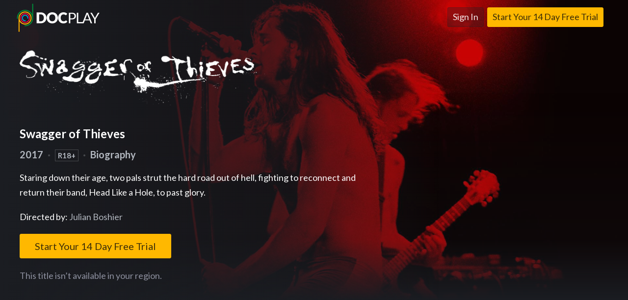

--- FILE ---
content_type: text/html; charset=utf-8
request_url: https://www.docplay.com/shows/swagger-of-thieves
body_size: 9689
content:

















	
		<!DOCTYPE html>

		<html lang="en">
			<head>
				
					<link href="https://5a929471-madman-com-au.akamaized.net/assets/stylesheets/vodlab.min.css" rel="stylesheet" type="text/css">
				
				


    
        <title>Swagger of Thieves   - DocPlay</title>
        <link href="https://fonts.googleapis.com/css?family=Lato:300,400,700,900" rel="stylesheet">
        <meta name="viewport" content="width=device-width, initial-scale=1.0" />
        <meta name="theme-color" content="#ffffff">
        <link rel="icon" type="image/png" href="https://5a929471-madman-com-au.akamaized.net/assets/images/icons/favicon-196x196.png" sizes="196x196" />
        <link rel="icon" type="image/png" href="https://5a929471-madman-com-au.akamaized.net/assets/images/icons/favicon-96x96.png" sizes="96x96" />
        <link rel="icon" type="image/png" href="https://5a929471-madman-com-au.akamaized.net/assets/images/icons/favicon-32x32.png" sizes="32x32" />
        <link rel="icon" type="image/png" href="https://5a929471-madman-com-au.akamaized.net/assets/images/icons/favicon-16x16.png" sizes="16x16" />
        <link rel="icon" type="image/png" href="https://5a929471-madman-com-au.akamaized.net/assets/images/icons/favicon-128x128.png" sizes="128x128" />

        <meta name="google-site-verification" content="LBanOtyqZ-ugGoK9UEWXLEr3Zn0XYddquf_GJY0ydQI" />
        <meta name="google-site-verification" content="3XBwQA30exV3nCL7q7ZAe3OsS6ScCBJshuYPnMfLweU" />
        <meta name="google-site-verification" content="YH95jL8m59_g1qsijIzVWP5OkmjbaQgxSzNSRLT2LgU" />


        <meta property="og:site_name" content="DocPlay" />
        <meta property="og:url" content="https://www.docplay.com/shows/swagger-of-thieves" />
        
            

	
		<meta property="og:description" content="From the top of the charts to the bottom of a needle."/>
	
	
		<meta property="og:type" content="video.movie" />
	

	<meta property="og:title" content="Watch Swagger of Thieves on DocPlay"/>


	
		<meta property="og:image" content="https://0c86e2d1-madman-com-au.akamaized.net/shows/swagger-of-thieves_widescreen-key-art-alt-facebook_26899.jpg" />
	
	
	<style>
		
	.footer {
		 display: none;
	}
	
	
	.footer-min {
	 	 display: block;
	}
		
	
	</style>


        
        <meta property="fb:app_id" content="558162434381131" />
        <meta property="fb:admins" content="670998040" />

        
            <meta name="apple-media-service-subscription-v2" content="expires=0,type={\"availabilityType\":\"free\"}" />
        


            <!--

                        /$$$$$$$   /$$$$$$   /$$$$$$  /$$$$$$$  /$$        /$$$$$$  /$$     /$$
                        | $$__  $$ /$$__  $$ /$$__  $$| $$__  $$| $$       /$$__  $$|  $$   /$$/
                        | $$  \ $$| $$  \ $$| $$  \__/| $$  \ $$| $$      | $$  \ $$ \  $$ /$$/
                        | $$  | $$| $$  | $$| $$      | $$$$$$$/| $$      | $$$$$$$$  \  $$$$/
                        | $$  | $$| $$  | $$| $$      | $$____/ | $$      | $$__  $$   \  $$/
                        | $$  | $$| $$  | $$| $$    $$| $$      | $$      | $$  | $$    | $$
                        | $$$$$$$/|  $$$$$$/|  $$$$$$/| $$      | $$$$$$$$| $$  | $$    | $$
                        |_______/  \______/  \______/ |__/      |________/|__/  |__/    |__/

                        Looking for a job at DocPlay? Visit http://www.madman.com.au/jobs
                        -->

            <!-- Google Tag Manager -->
        <script>(function(w,d,s,l,i){w[l]=w[l]||[];w[l].push({'gtm.start':
                    new Date().getTime(),event:'gtm.js'});var f=d.getElementsByTagName(s)[0],
                j=d.createElement(s),dl=l!='dataLayer'?'&l='+l:'';j.async=true;j.src=
                'https://www.googletagmanager.com/gtm.js?id='+i+dl;f.parentNode.insertBefore(j,f);
        })(window,document,'script','dataLayer','GTM-W59JFLB');</script>
            <!-- End Google Tag Manager -->



        


    

				
<script>
    var flags = {
        episodeSynopsis: true
    }
</script>

			</head>
			<body class="landing-page">
			
				<!-- Google Tag Manager (noscript) -->
				<noscript><iframe src="https://www.googletagmanager.com/ns.html?id=GTM-W59JFLB"
				height="0" width="0" style="display:none;visibility:hidden"></iframe></noscript>
				<!-- End Google Tag Manager (noscript) -->

				<div class="site-wrapper">
					
					
	
		
			

				
				


					<div class="home-page-wrapper has-video">
						<div class="video-wrapper"

							
								style="background-image: url('https://0c86e2d1-madman-com-au.akamaized.net/shows/swagger-of-thieves_widescreen-key-art-clean-hd-large_38765.jpg')">
							

							<div class="lp-hero-gradient"></div>
						</div>

						<div class="lp-top-bar" id="lp-top-bar">
							<div class="lp-logo">
								<a href="/"><img src="https://5a929471-madman-com-au.akamaized.net/assets/images/logos/logo-full-color-white.png" alt="DocPlay" /></a>
							</div>
							<div class="lp-login">
								<a href="/login" class="vl-btn vl-btn-hero vl-btn-transparent">Sign In</a>
								<a href="/subscribe" class="vl-btn vl-btn-hero vl-btn-solid-yellow" id="lp-top-bar-signup-desktop">Start Your 14 Day Free Trial</a>
								<a href="/subscribe" class="vl-btn vl-btn-hero vl-btn-solid-yellow" id="lp-top-bar-signup-mobile">Start Free Trial</a>
							</div>

						</div>

						<div class="lp-show-container">
							<div class="lp-hero-content">
								
									
										<img src="https://0c86e2d1-madman-com-au.akamaized.net/shows/swagger-of-thieves_content-logo-monochromatic-medium_37514.png" class="content-logo" title="Swagger of Thieves" />
										<h2>Swagger of Thieves</h2>
									
								

								<h3>
									
										2017 <span class="separator">&middot;</span>
									

									
										<span class="rating">R18+</span>  <span class="separator">&middot;</span>
									

									

									
										Biography
									

									

									

								</h3>
								
								
									
								
			          			<p style="max-height: 400px; text-overflow: ellipsis; overflow: hidden">

			          				
													
														Staring down their age, two pals strut the hard road out of hell, fighting to reconnect and return their band, Head Like a Hole, to past glory.
													
			          				
			          			</p>

											
												<p id="lp-shows-directors">
													Directed by:
													<span>
														
															Julian Boshier
																
															
														
													</span>
												</p>
											

											
												<p id="lp-shows-cast">
													Featuring:
													<span>
														
															Nigel &#x27;Booga&#x27; Beazley,
															
														
															Nigel Regan,
															
														
															Andrew Durno,
															
														
															Andrew Ashston,
															
														
															Tom Watson,
															
														
															Mike Franklin-Browne
																
																	&amp;
																
															
														
															Mark Hamill
																
															
														
													</span>
												</p>
											

								<a class="vl-btn vl-btn-hero vl-btn-solid-yellow lp-cta" id="lp-shows-btn-signup" href="/subscribe">
									Start Your 14 Day Free Trial</a>
								
									
										
									
								

								
									
										<p style="margin-top: 20px" class="subtle">
											This title isn’t available in your region.
										</p>
									
								
							</div>

							

						</div>
					</div>
				



				<div id="related-shows"></div>

				<div id="tall-feature-apps" class="feature-container-tall has-shelf">
					<div class="feature-container-content">
						<div class="container">
							<h2><span class="feature-container-header-title text-shadow" style="color: #0c0d10;">Watch DocPlay on all your devices</span></h2>
							<p style="color: #0c0d10;">
								Watch on your TV, computer and laptop. Then take DocPlay on the go with our handy apps for phone and tablet.
							</p>
							<div class="feature-key-image" style="background-image: url(https://5a929471-madman-com-au.akamaized.net/assets/images/devices/key-image-devices.png)">

							</div>
							<p>
								<a href="/devices" class="vl-btn vl-btn-xl vl-btn-on-light">See our supported devices</a>
								<br/>
							</p>
						</div>
					</div>
				</div>

				<div id="tall-feature-dfov" class="feature-container-tall">
					<div class="feature-container-content">
						<div class="container">
							<h2><span class="feature-container-header-title text-shadow">Download and watch offline.</span></h2>
							<p>
								Save any movie or series to watch on the go.
							</p>
							<div class="feature-key-image" style="background-image: url(https://5a929471-madman-com-au.akamaized.net/assets/images/backgrounds/home/key-image-download-watch-offline.png)">

							</div>
						</div>
					</div>
				</div>

				<div id="trending-shows"></div>

				<div class="lp-footer-signup">
					<p>Ready to start watching?</p>
						<a href="/subscribe" class="vl-btn vl-btn-xl vl-btn-solid-yellow">Start Your 14 Day Free Trial</a>
				</div>
			
		
	


				</div>
				
<div class="footer">
	<div class="container">
		<div class="footer-links">
			<div class="vl-logo">
				<img src="https://5a929471-madman-com-au.akamaized.net/assets/images/logos/logo-full-color-white.png" />
			</div>
			<ul class="footer-links-group smaller">
				<li class="group-header">
					<h4>Categories</h4>
				</li>
				<li>
					<a href="/shows/all">Full Catalogue</a>
				</li>
				<li>
					<a href="/shows/recent">Recently Added</a>
				</li>
				<li>
					<a href="/shows/popular">Popular</a>
				</li>
				
				<li>
					<a href="/shows/comingsoon">Coming Soon</a>
				</li>
				<li>
					<a href="/genres">All Genres</a>
				</li>
			</ul>

			<ul class="footer-links-group">
				<li class="group-header">
					<h4>Service</h4>
				</li>
				<li>
					<a href="/plans">Subscription Plans</a>
				</li>
				<li>
					<a href="/giftcards/buy">Gift Cards</a>
				</li>
				<li>
					<a href="/devices">Supported Devices</span></a>
				</li>
				<li>
					<a href="/submissions">Submissions</a>
				</li>
				<li>
					<a href="/closed-captions">Closed Captions</a>
				</li>
				<li>
					<a href="/about">About</a>
				</li>
				<li>
					<a href="http://www.madman.com.au/jobs/">Jobs</a>
				</li>
			</ul>
			<ul class="footer-links-group smaller">
				<li class="group-header">
					<h4>Tools</h4>
				</li>
				<li>
					<a href="/login">Login</a>
				</li>
				<li>
					<a href="/signup">Create Account</a>
				</li>
				<li>
					<a href="/privacy-policy">Privacy Policy</a>
				</li>
				<li>
					<a href="/terms-conditions">T&amp;C's</a>
				</li>
				<li>
					<a href="/help">Help</a>
				</li>

			</ul>
			<ul class="footer-links-group">
				<li class="group-header">
					<h4>Web</h4>
				</li>
				<li>
					<a href="http://www.docplay.com/articles">Articles</a>
				</li>
				<li>
					<a target="_blank" href="https://letterboxd.com/docplaynow/">Letterboxd</a>
				</li>
				<li class="icon-only" style="overflow: hidden">
					<a href="https://www.facebook.com/DocPlayNow"><svg class="simple-icon facebook" role="img" viewBox="0 0 24 24" xmlns="http://www.w3.org/2000/svg"><title>Facebook</title><path d="M9.101 23.691v-7.98H6.627v-3.667h2.474v-1.58c0-4.085 1.848-5.978 5.858-5.978.401 0 .955.042 1.468.103a8.68 8.68 0 0 1 1.141.195v3.325a8.623 8.623 0 0 0-.653-.036 26.805 26.805 0 0 0-.733-.009c-.707 0-1.259.096-1.675.309a1.686 1.686 0 0 0-.679.622c-.258.42-.374.995-.374 1.752v1.297h3.919l-.386 2.103-.287 1.564h-3.246v8.245C19.396 23.238 24 18.179 24 12.044c0-6.627-5.373-12-12-12s-12 5.373-12 12c0 5.628 3.874 10.35 9.101 11.647Z"/></svg></a>
					<a href="https://twitter.com/docplaynow"><svg class="simple-icon social-x" role="img" viewBox="0 0 24 24" xmlns="http://www.w3.org/2000/svg"><title>X</title><path d="M18.901 1.153h3.68l-8.04 9.19L24 22.846h-7.406l-5.8-7.584-6.638 7.584H.474l8.6-9.83L0 1.154h7.594l5.243 6.932ZM17.61 20.644h2.039L6.486 3.24H4.298Z"/></svg></a>
					<a href="https://www.instagram.com/docplaynow/"><svg class="simple-icon instagram" role="img" viewBox="0 0 24 24" xmlns="http://www.w3.org/2000/svg"><title>Instagram</title><path d="M7.0301.084c-1.2768.0602-2.1487.264-2.911.5634-.7888.3075-1.4575.72-2.1228 1.3877-.6652.6677-1.075 1.3368-1.3802 2.127-.2954.7638-.4956 1.6365-.552 2.914-.0564 1.2775-.0689 1.6882-.0626 4.947.0062 3.2586.0206 3.6671.0825 4.9473.061 1.2765.264 2.1482.5635 2.9107.308.7889.72 1.4573 1.388 2.1228.6679.6655 1.3365 1.0743 2.1285 1.38.7632.295 1.6361.4961 2.9134.552 1.2773.056 1.6884.069 4.9462.0627 3.2578-.0062 3.668-.0207 4.9478-.0814 1.28-.0607 2.147-.2652 2.9098-.5633.7889-.3086 1.4578-.72 2.1228-1.3881.665-.6682 1.0745-1.3378 1.3795-2.1284.2957-.7632.4966-1.636.552-2.9124.056-1.2809.0692-1.6898.063-4.948-.0063-3.2583-.021-3.6668-.0817-4.9465-.0607-1.2797-.264-2.1487-.5633-2.9117-.3084-.7889-.72-1.4568-1.3876-2.1228C21.2982 1.33 20.628.9208 19.8378.6165 19.074.321 18.2017.1197 16.9244.0645 15.6471.0093 15.236-.005 11.977.0014 8.718.0076 8.31.0215 7.0301.0839m.1402 21.6932c-1.17-.0509-1.8053-.2453-2.2287-.408-.5606-.216-.96-.4771-1.3819-.895-.422-.4178-.6811-.8186-.9-1.378-.1644-.4234-.3624-1.058-.4171-2.228-.0595-1.2645-.072-1.6442-.079-4.848-.007-3.2037.0053-3.583.0607-4.848.05-1.169.2456-1.805.408-2.2282.216-.5613.4762-.96.895-1.3816.4188-.4217.8184-.6814 1.3783-.9003.423-.1651 1.0575-.3614 2.227-.4171 1.2655-.06 1.6447-.072 4.848-.079 3.2033-.007 3.5835.005 4.8495.0608 1.169.0508 1.8053.2445 2.228.408.5608.216.96.4754 1.3816.895.4217.4194.6816.8176.9005 1.3787.1653.4217.3617 1.056.4169 2.2263.0602 1.2655.0739 1.645.0796 4.848.0058 3.203-.0055 3.5834-.061 4.848-.051 1.17-.245 1.8055-.408 2.2294-.216.5604-.4763.96-.8954 1.3814-.419.4215-.8181.6811-1.3783.9-.4224.1649-1.0577.3617-2.2262.4174-1.2656.0595-1.6448.072-4.8493.079-3.2045.007-3.5825-.006-4.848-.0608M16.953 5.5864A1.44 1.44 0 1 0 18.39 4.144a1.44 1.44 0 0 0-1.437 1.4424M5.8385 12.012c.0067 3.4032 2.7706 6.1557 6.173 6.1493 3.4026-.0065 6.157-2.7701 6.1506-6.1733-.0065-3.4032-2.771-6.1565-6.174-6.1498-3.403.0067-6.156 2.771-6.1496 6.1738M8 12.0077a4 4 0 1 1 4.008 3.9921A3.9996 3.9996 0 0 1 8 12.0077"/></svg></a>
					<a href="https://letterboxd.com/docplaynow/"><svg class="simple-icon letterboxd" viewBox="0 0 500 500" xmlns="http://www.w3.org/2000/svg"><title id="title1">Letterboxd</title><path d="M 250 0 A 250 250 0 0 0 0 250 A 250 250 0 0 0 250 500 A 250 250 0 0 0 500 250 A 250 250 0 0 0 250 0 z M 131.07812 180 A 70.078651 70 0 0 1 190.51953 212.9707 C 190.52634 212.95982 190.53225 212.94838 190.53906 212.9375 C 190.5544 212.962 190.56868 212.9872 190.58398 213.01172 A 70.078651 70 0 0 1 250 180 A 70.078651 70 0 0 1 309.43945 212.97266 C 309.44673 212.96102 309.45365 212.94913 309.46094 212.9375 C 309.4758 212.96124 309.48907 212.98601 309.50391 213.00977 A 70.078651 70 0 0 1 368.92188 180 A 70.078651 70 0 0 1 439 250 A 70.078651 70 0 0 1 368.92188 320 A 70.078651 70 0 0 1 309.50977 286.98047 C 309.49293 287.00745 309.47781 287.03554 309.46094 287.0625 C 309.44406 287.03554 309.42895 287.00745 309.41211 286.98047 A 70.078651 70 0 0 1 250 320 A 70.078651 70 0 0 1 190.58789 286.98047 C 190.57105 287.00745 190.55594 287.03554 190.53906 287.0625 C 190.52219 287.03554 190.50707 287.00745 190.49023 286.98047 A 70.078651 70 0 0 1 131.07812 320 A 70.078651 70 0 0 1 61 250 A 70.078651 70 0 0 1 131.07812 180 z M 190.49023 286.98047 A 70.078651 70 0 0 0 190.53906 286.91797 A 70.078651 70 0 0 0 190.58789 286.98047 C 197.2856 276.2495 201.1582 263.57696 201.1582 250 C 201.1582 236.41993 197.28455 223.74426 190.58398 213.01172 A 70.078651 70 0 0 0 190.56641 213.0332 A 70.078651 70 0 0 0 190.51953 212.9707 C 183.80327 223.71193 179.92188 236.40268 179.92188 250 C 179.92187 263.57696 183.79251 276.2495 190.49023 286.98047 z M 309.41211 286.98047 A 70.078651 70 0 0 0 309.46094 286.91797 A 70.078651 70 0 0 0 309.50977 286.98047 C 316.2075 276.24949 320.07812 263.57697 320.07812 250 C 320.07812 236.41896 316.20534 223.74279 309.50391 213.00977 A 70.078651 70 0 0 0 309.48633 213.0332 A 70.078651 70 0 0 0 309.43945 212.97266 C 302.72407 223.71341 298.8418 236.40363 298.8418 250 C 298.8418 263.57697 302.71439 276.24949 309.41211 286.98047 z " /></svg></a>
					<a href="https://www.linkedin.com/company/docplay/"><svg class="simple-icon linkedin" role="img" viewBox="0 0 24 24" xmlns="http://www.w3.org/2000/svg"><title>LinkedIn</title><path d="M20.447 20.452h-3.554v-5.569c0-1.328-.027-3.037-1.852-3.037-1.853 0-2.136 1.445-2.136 2.939v5.667H9.351V9h3.414v1.561h.046c.477-.9 1.637-1.85 3.37-1.85 3.601 0 4.267 2.37 4.267 5.455v6.286zM5.337 7.433c-1.144 0-2.063-.926-2.063-2.065 0-1.138.92-2.063 2.063-2.063 1.14 0 2.064.925 2.064 2.063 0 1.139-.925 2.065-2.064 2.065zm1.782 13.019H3.555V9h3.564v11.452zM22.225 0H1.771C.792 0 0 .774 0 1.729v20.542C0 23.227.792 24 1.771 24h20.451C23.2 24 24 23.227 24 22.271V1.729C24 .774 23.2 0 22.222 0h.003z"/></svg></a>
					<a href="https://www.youtube.com/channel/UCOhH5jCcYTB6NRDN1o1byNQ"><svg class="simple-icon youtube" role="img" viewBox="0 0 24 24" xmlns="http://www.w3.org/2000/svg"><title>YouTube</title><path d="M23.498 6.186a3.016 3.016 0 0 0-2.122-2.136C19.505 3.545 12 3.545 12 3.545s-7.505 0-9.377.505A3.017 3.017 0 0 0 .502 6.186C0 8.07 0 12 0 12s0 3.93.502 5.814a3.016 3.016 0 0 0 2.122 2.136c1.871.505 9.376.505 9.376.505s7.505 0 9.377-.505a3.015 3.015 0 0 0 2.122-2.136C24 15.93 24 12 24 12s0-3.93-.502-5.814zM9.545 15.568V8.432L15.818 12l-6.273 3.568z"/></svg></a>
				</li>
			</ul>
		</div>

		<div class="row" id="footer-partners">
			<div class="col-md-1">&nbsp;</div>
			<div class="col-md-10">
				<div class="col-md-4">
					<div class="footer-logos">
						<a href="https://www.screenaustralia.gov.au/"><img src="https://5a929471-madman-com-au.akamaized.net/assets/images/logos/screen-australia-on-dark.png" style="max-width: 220px" /></a>
					</div>
					<span class="sa-line">
						<a href="https://www.screenaustralia.gov.au/">Supported by Screen Australia's Enterprise Program</a>
					</span>
				</div>
				<div class="col-md-3">
					<div class="footer-logos">
						<a href="https://epforlearning.com/"><img src="https://5a929471-madman-com-au.akamaized.net/assets/images/logos/education-perfect.png" /></a>
					</div>
					<span class="sa-line">
						<a href="https://epforlearning.com">Official Education Partner</a>
					</span>
			 	</div>
				<div class="col-md-3">
					<div class="footer-logos">
						<a href="https://atomvic.org/"><img src="https://5a929471-madman-com-au.akamaized.net/assets/images/logos/ATOM_Logo_White.png" /></a>
					</div>
					<span class="sa-line">
						<a href="https://atomvic.org/">Australian Curriculum Partner</a>
					</span>
				</div>
			 	<div class="col-md-2">
					<div class="footer-logos">
						<a href="https://vodco.com/"><img src="https://5a929471-madman-com-au.akamaized.net/assets/images/logos/vodco-logo.png" /></a>
					</div>
					<span class="sa-line">
						<a href="https://vodco.com">Powered by Vodco</a>
					</span>
			 	</div>
			 </div>
			<div class="col-md-2">&nbsp;</div>
		</div>
		<span class="copyright-line">
			Brought to you by <a href="https://www.madman.com.au">Madman Entertainment Pty Ltd</a>. ABN 78 102 391 373. Level 6, 36 Wellington Street, Collingwood, 3066, Australia.
			&copy; DocPlay &trade; 2026<br><br>

			DocPlay acknowledges the Traditional Owners, the Wurundjeri and Boon Wurrung people of the Kulin Nation, on whose land we meet, share and work. We pay our respects to Elders past and present and extend our respect to Aboriginal and Torres Strait Islander people from all nations of this land.
		</span>
	</div>
</div>
<div class="footer-min">
	<div class="container">
		<div class="footer-links-inline">

			<a href="/devices">Supported Devices</span></a>
			<a href="/privacy-policy">Privacy Policy</a>
			<a href="/terms-conditions">T&amp;C's</a>
			<a href="/about">About</a>
			<a href="/help">Help</a>

		</div>

		<span class="copyright-line">
			Brought to you by <a href="https://www.madman.com.au">Madman Entertainment Pty Ltd</a>. ABN 78 102 391 373. Level 6, 36 Wellington Street, Collingwood, 3066, Australia.
			&copy; DocPlay &trade; 2026 <br><br>
			
		</span>

	</div>
</div>

				
				<div id="castbar-container"></div>
				
					
					


	<script src="https://www.google.com/recaptcha/api.js"></script>


 

<form action="/login" method="POST" role="form" id="login-modal-form">
    
	<div class="modal vl-standard-modal light-modal fade sign-in-modal centered-modal" id="login-modal" tabindex="-1" role="dialog">
		<div class="modal-dialog">
			<div class="modal-content">
				<div class="modal-header solid-color-header blue">
					<a href="#" class="close" data-dismiss="modal" aria-hidden="true"><span class="glyphicon vl-times-extra-thin"></span></a>
					<h2>Sign in to DocPlay</h2>
					<p>
						Welcome back, see what&#x27;s new!
					</p>
				</div>
				<div class="modal-body">
					
					

					<div class="form-group">
						<label for="modal-email" class=" control-label visually-hidden">email address</label>
						<input type="email" class="form-control" id="modal-email" name="email" value="" placeholder="email address">
					</div>

					<div class="form-group">
						<label for="modal-password" class="control-label visually-hidden">password</label>
						<input type="password" class="form-control" id="modal-password" name="password" placeholder="password">

					</div>

					<div class="checkbox login-checkbox">
						<input type="checkbox" id="modal-rememberMe" name="rememberMe" value="true" />
						<label for="modal-rememberMe">Remember Me</label>
					</div>

					<input type="hidden" name="returnPath" value="" />

					
						<input type="hidden" name="captchaToken" id="captchaToken" >

						<script>
								function onSubmitLoginModal(token) {
									var form = $("#login-modal-form");
									$("#captchaToken", form).val(token);
									form.submit();
								}
						</script>

						<button type="submit" class="vl-btn vl-btn-lg vl-btn-solid-blue vl-btn-full-width vl-btn-centered-content btn-signin g-recaptcha"
							data-sitekey="6LfI64AkAAAAAPQBmbRszMh9HjBPK7xrZ9RKvN4g"
							data-callback='onSubmitLoginModal'
							data-action='login_modal'>
					
						<span class="glyphicon vl-chevron-thin-right"></span>Sign In</button>
					<span id="signin-processing" class="vl-btn vl-btn-lg vl-btn-solid-grey vl-btn-full-width vl-btn-centered-content  vl-btn-centered-content processing btn-signin-processing disabled" style="display:none"><span class="glyphicon vl-rotate spin-icon animated-icon"></span>Signing In...</span>

					<p class="subtle">
						<a href="/login/forgot-password" class="text-link"><small>Forgot your password?</small></a>
					</p>
				</div>
				<div class="modal-footer">
					<a data-toggle="modal" data-target="#register-modal" data-dismiss="modal" class="vl-btn vl-btn-full-width vl-btn-on-light vl-btn-centered-content opacity-80"><span class="glyphicon al-chevron-thin-right"></span> Not a Member? Sign Up... It's Free! </a>
				</div>
			</div>
		</div>
	</div>

</form>


					






	
		

			
				<script src="https://www.google.com/recaptcha/api.js"></script>
			

			 

<form action="/signup" method="POST" role="form" id="register-modal-form">
    
				<div id="register-modal" tabindex="-1" role="dialog" class="modal vl-standard-modal light-modal centered-modal fade register-modal">
					<div class="modal-dialog">
						<div class="modal-content">
							<div class="modal-header solid-color-header yellow">
								<a href="#" class="close" data-dismiss="modal" aria-hidden="true"><span class="glyphicon vl-times-extra-thin"></span></a>
								<h2>Create My Account</h2>
								<h5>Step 1 of 2</h5>
								<p>
									Start a free 14 day trial
								</p>
							</div>
							<div class="modal-body">
								












<div class="form-group">
	<label for="signup-email" class="control-label visually-hidden">Email</label>
	<input type="text" class="form-control" id="signup-email" name="email" placeholder="email address" value="">
</div>
<div class="form-group">
	<label for="signup-password" class="control-label visually-hidden">Password</label>
	<input type="password" class="form-control" id="signup-password" name="password" placeholder="choose a password">
</div>

<input type="hidden" name="returnPath" value="" />
<div class="form-group">
	<p class="subtle">
		<small>DocPlay respects your privacy. Read more in our <a href="/privacy-policy" class="text-link">Privacy Policy</a>.</small>
	</p>
</div>


								
									<input type="hidden" name="captchaToken" id="captchaToken" >

									<script>
											function onSubmitRegisterModal(token) {
												var form = $("#register-modal-form");
												$("#captchaToken", form).val(token);
												form.submit();
											}
									</script>

									<button type="submit" class="vl-btn vl-btn-lg vl-btn-solid-yellow vl-btn-full-width vl-btn-centered-content btn-signup g-recaptcha" id="modal-vl-btn-signup"
										data-sitekey="6LfI64AkAAAAAPQBmbRszMh9HjBPK7xrZ9RKvN4g"
										data-callback='onSubmitRegisterModal'
										data-action='register_modal'>
								
									Create My Account
									<span class="glyphicon vl-tick"></span>
								</button>
								<span class="vl-btn vl-btn-lg vl-btn-solid-grey vl-btn-full-width vl-btn-centered-content processing disabled btn-signup-processing" style="display:none">Please wait...<span class="glyphicon vl-rotate spin-icon animated-icon"></span></span>
							</div>
							<div class="modal-footer">
								<a data-toggle="modal" data-target="#login-modal" data-dismiss="modal" class="vl-btn vl-btn-full-width vl-btn-on-light vl-btn-centered-content opacity-80"><span class="glyphicon vl-chevron-thin-right"></span> Already a Member? Sign In! </a>
							</div>
						</div>
					</div>
				</div>
			
</form>

		
	


				

				





				
				
					<script type="text/javascript" src="https://www.gstatic.com/cv/js/sender/v1/cast_sender.js?loadCastFramework=1"></script>
			   	
				<script src="/js-messages.js" type="text/javascript"></script>
				
					<script src="https://5a929471-madman-com-au.akamaized.net/assets/javascripts/docplay.min.js" type="text/javascript"></script>
				

				<script>
					
					
		        	
		        	
				</script>

				
					
					



		
		<script type="text/javascript">
			$(document).ready(function() {
				$("#register-modal-form").validate({
                    submitHandler: function(form) {
                    	$("#error-duplicate-email").hide();
                        var isValid = $(form).valid();
                        if (isValid) {
                            $(form).find("button.btn-signup").prop('disabled', true);
                            
                          	//Hide the submit button and show a spinner
            				$("button.btn-signup").hide();
            				$("span.btn-signup-processing").show();
                            
                            form.submit();
                        }
                    },
					rules: {
						
						email: {
							required: true,
							email: true,
							remote: function() {
                				$("#error-duplicate-email").hide();
                				return "/account/check"
              				}
						},
						password: {
							required: true,
							minlength: 6,
						},
					},
					messages: {
						email: {
							remote: "This email address is already in use"
						},
						invitationCode: {
							remote: "Your invitation code could not be validated. Please make sure to use the same email address and code exactly as it appears in your invitation"
						}

					}
				});
			});
		</script>
	


					
					
<script type="text/javascript">
	$(document).ready(function() {
		var v = $("#login-modal-form").validate({
			submitHandler: function(form) {
                var isValid = $(form).valid();
                if (isValid) {
					$(form).find("button.btn-signin").prop('disabled', true);
	              	//Hide the submit button and show a spinner
					$(form).find("button.btn-signin").hide();
					$(form).find("span.btn-signin-processing").show();
					form.submit();
                }
			},
			rules: {
				email: {
					required: true,
					email: true
				},
				password: {
					required: true
				}
			},
		});
	});
</script>
				

				<script>
					
					
						var user = null;
						
						
					

					
						var guest = null;
					

					DocPlayApp.start(user, guest);

					var castbarController = new DocPlayApp.CastbarController();
					castbarController.showBar('#castbar-container');

				</script>
				
				<div class="modal vl-standard-modal wide-modal fade" id="video-entry-synopsis-modal" tabindex="-1" role="dialog">
	<div class="modal-dialog" id="video-entry-synopsis-modal-container">
	</div>
</div>

<script type="text/javascript">
	$(document).ready(function() {
		DocPlayApp.appController.constructor.marionetteApp.addRegions({
			videoEntryModal: "#video-entry-synopsis-modal-container"
		});
	})
</script>


				<script type="text/javascript">
					!function(n,t,e,a){var i=[],c=function(n){i.push(n)},r=n.analytics=n.analytics||{},s=t.createElement
					(e);r.track=function(){c({track:arguments})},r.page=function(){c({page:arguments})},r.identify=
					function(){c({identify:arguments})},r.buffer=i,r.init=function(n){r.config=n},s.async=!0,s.src=
					a;var f=t.getElementsByTagName(e)[0];f.parentNode.insertBefore(s,f)}(window,document,"script",
					"https://5a929471-madman-com-au.akamaized.net/assets//javascripts/madAnalytics.js");
					analytics.init(

	
	{
		"ga": {
			"ua": "UA-410923-50",
			
			"dimensions": {},
			"mapping": {
				"g_client_id": "dimension3",
				"user_id": "dimension1"
			}
		},
		"ga4": {
			"service": "ga4",
			"id": "G-Y45L85S8CH",
			"enabled": true
		},
		"facebook": {
			"id": "695727133824226"
		},
		"adwords": {
			"id": "975117746",
			"events": {
				"Completed Order":"NGMrCO62l2wQsrv80AM",
				"Signed Up" : "p43VCI-3l2wQsrv80AM"
			}
		},
		"quantcast": {
			"id": "p-RHEVGabMFJXNY",
			"enabled": true
		}
	}
);
					
					
						
							analytics.identify(null, {});
						
					
				</script>
				
				
					<!-- Hotjar Tracking Code for https://www.docplay.com -->
					<script>
					    (function(h,o,t,j,a,r){
					        h.hj=h.hj||function(){(h.hj.q=h.hj.q||[]).push(arguments)};
					        h._hjSettings={hjid:2898202,hjsv:6};
					        a=o.getElementsByTagName('head')[0];
					        r=o.createElement('script');r.async=1;
					        r.src=t+h._hjSettings.hjid+j+h._hjSettings.hjsv;
					        a.appendChild(r);
					    })(window,document,'https://static.hotjar.com/c/hotjar-','.js?sv=');
					</script>
				
				
				
	<script>
	  var controller = new DocPlayApp.ShowController();
	  loadShelf('#trending-shows', '/api/shelves/41', 'Trending on DocPlay');
	  loadShelf('#related-shows', '/api/shelves/shows/related/17238', 'More Like This');

	  /* Load the featured titles into the shelf */
	  function loadShelf(el, api, name) {
	    const requestURL = api;
	    const xhr = new XMLHttpRequest();
	    xhr.open('GET', requestURL);
	    xhr.onload = () => {
	      var shelf = JSON.parse(xhr.response);
	      shelf.hint = 'horizontal';
	      if (name) {
	        shelf.name = name;
	      }
	      controller.shelf(el, shelf);
	    }
	    xhr.send();
	  }
	</script>

	<script type="text/javascript">
		
		var scrollpos = window.scrollY;
		var topbar = document.getElementById("lp-top-bar");
		window.addEventListener('scroll', function(){
		    scrollpos = window.scrollY;
		    if(scrollpos > 0){
					topbar.classList.add("fixed");
		    }
		    else {
					topbar.classList.remove("fixed");
		    }

		});
	</script>




			</body>
		</html>
	





--- FILE ---
content_type: text/html; charset=utf-8
request_url: https://www.google.com/recaptcha/api2/anchor?ar=1&k=6LfI64AkAAAAAPQBmbRszMh9HjBPK7xrZ9RKvN4g&co=aHR0cHM6Ly93d3cuZG9jcGxheS5jb206NDQz&hl=en&v=PoyoqOPhxBO7pBk68S4YbpHZ&size=invisible&sa=login_modal&anchor-ms=20000&execute-ms=30000&cb=t3fnmdwb2bqf
body_size: 48721
content:
<!DOCTYPE HTML><html dir="ltr" lang="en"><head><meta http-equiv="Content-Type" content="text/html; charset=UTF-8">
<meta http-equiv="X-UA-Compatible" content="IE=edge">
<title>reCAPTCHA</title>
<style type="text/css">
/* cyrillic-ext */
@font-face {
  font-family: 'Roboto';
  font-style: normal;
  font-weight: 400;
  font-stretch: 100%;
  src: url(//fonts.gstatic.com/s/roboto/v48/KFO7CnqEu92Fr1ME7kSn66aGLdTylUAMa3GUBHMdazTgWw.woff2) format('woff2');
  unicode-range: U+0460-052F, U+1C80-1C8A, U+20B4, U+2DE0-2DFF, U+A640-A69F, U+FE2E-FE2F;
}
/* cyrillic */
@font-face {
  font-family: 'Roboto';
  font-style: normal;
  font-weight: 400;
  font-stretch: 100%;
  src: url(//fonts.gstatic.com/s/roboto/v48/KFO7CnqEu92Fr1ME7kSn66aGLdTylUAMa3iUBHMdazTgWw.woff2) format('woff2');
  unicode-range: U+0301, U+0400-045F, U+0490-0491, U+04B0-04B1, U+2116;
}
/* greek-ext */
@font-face {
  font-family: 'Roboto';
  font-style: normal;
  font-weight: 400;
  font-stretch: 100%;
  src: url(//fonts.gstatic.com/s/roboto/v48/KFO7CnqEu92Fr1ME7kSn66aGLdTylUAMa3CUBHMdazTgWw.woff2) format('woff2');
  unicode-range: U+1F00-1FFF;
}
/* greek */
@font-face {
  font-family: 'Roboto';
  font-style: normal;
  font-weight: 400;
  font-stretch: 100%;
  src: url(//fonts.gstatic.com/s/roboto/v48/KFO7CnqEu92Fr1ME7kSn66aGLdTylUAMa3-UBHMdazTgWw.woff2) format('woff2');
  unicode-range: U+0370-0377, U+037A-037F, U+0384-038A, U+038C, U+038E-03A1, U+03A3-03FF;
}
/* math */
@font-face {
  font-family: 'Roboto';
  font-style: normal;
  font-weight: 400;
  font-stretch: 100%;
  src: url(//fonts.gstatic.com/s/roboto/v48/KFO7CnqEu92Fr1ME7kSn66aGLdTylUAMawCUBHMdazTgWw.woff2) format('woff2');
  unicode-range: U+0302-0303, U+0305, U+0307-0308, U+0310, U+0312, U+0315, U+031A, U+0326-0327, U+032C, U+032F-0330, U+0332-0333, U+0338, U+033A, U+0346, U+034D, U+0391-03A1, U+03A3-03A9, U+03B1-03C9, U+03D1, U+03D5-03D6, U+03F0-03F1, U+03F4-03F5, U+2016-2017, U+2034-2038, U+203C, U+2040, U+2043, U+2047, U+2050, U+2057, U+205F, U+2070-2071, U+2074-208E, U+2090-209C, U+20D0-20DC, U+20E1, U+20E5-20EF, U+2100-2112, U+2114-2115, U+2117-2121, U+2123-214F, U+2190, U+2192, U+2194-21AE, U+21B0-21E5, U+21F1-21F2, U+21F4-2211, U+2213-2214, U+2216-22FF, U+2308-230B, U+2310, U+2319, U+231C-2321, U+2336-237A, U+237C, U+2395, U+239B-23B7, U+23D0, U+23DC-23E1, U+2474-2475, U+25AF, U+25B3, U+25B7, U+25BD, U+25C1, U+25CA, U+25CC, U+25FB, U+266D-266F, U+27C0-27FF, U+2900-2AFF, U+2B0E-2B11, U+2B30-2B4C, U+2BFE, U+3030, U+FF5B, U+FF5D, U+1D400-1D7FF, U+1EE00-1EEFF;
}
/* symbols */
@font-face {
  font-family: 'Roboto';
  font-style: normal;
  font-weight: 400;
  font-stretch: 100%;
  src: url(//fonts.gstatic.com/s/roboto/v48/KFO7CnqEu92Fr1ME7kSn66aGLdTylUAMaxKUBHMdazTgWw.woff2) format('woff2');
  unicode-range: U+0001-000C, U+000E-001F, U+007F-009F, U+20DD-20E0, U+20E2-20E4, U+2150-218F, U+2190, U+2192, U+2194-2199, U+21AF, U+21E6-21F0, U+21F3, U+2218-2219, U+2299, U+22C4-22C6, U+2300-243F, U+2440-244A, U+2460-24FF, U+25A0-27BF, U+2800-28FF, U+2921-2922, U+2981, U+29BF, U+29EB, U+2B00-2BFF, U+4DC0-4DFF, U+FFF9-FFFB, U+10140-1018E, U+10190-1019C, U+101A0, U+101D0-101FD, U+102E0-102FB, U+10E60-10E7E, U+1D2C0-1D2D3, U+1D2E0-1D37F, U+1F000-1F0FF, U+1F100-1F1AD, U+1F1E6-1F1FF, U+1F30D-1F30F, U+1F315, U+1F31C, U+1F31E, U+1F320-1F32C, U+1F336, U+1F378, U+1F37D, U+1F382, U+1F393-1F39F, U+1F3A7-1F3A8, U+1F3AC-1F3AF, U+1F3C2, U+1F3C4-1F3C6, U+1F3CA-1F3CE, U+1F3D4-1F3E0, U+1F3ED, U+1F3F1-1F3F3, U+1F3F5-1F3F7, U+1F408, U+1F415, U+1F41F, U+1F426, U+1F43F, U+1F441-1F442, U+1F444, U+1F446-1F449, U+1F44C-1F44E, U+1F453, U+1F46A, U+1F47D, U+1F4A3, U+1F4B0, U+1F4B3, U+1F4B9, U+1F4BB, U+1F4BF, U+1F4C8-1F4CB, U+1F4D6, U+1F4DA, U+1F4DF, U+1F4E3-1F4E6, U+1F4EA-1F4ED, U+1F4F7, U+1F4F9-1F4FB, U+1F4FD-1F4FE, U+1F503, U+1F507-1F50B, U+1F50D, U+1F512-1F513, U+1F53E-1F54A, U+1F54F-1F5FA, U+1F610, U+1F650-1F67F, U+1F687, U+1F68D, U+1F691, U+1F694, U+1F698, U+1F6AD, U+1F6B2, U+1F6B9-1F6BA, U+1F6BC, U+1F6C6-1F6CF, U+1F6D3-1F6D7, U+1F6E0-1F6EA, U+1F6F0-1F6F3, U+1F6F7-1F6FC, U+1F700-1F7FF, U+1F800-1F80B, U+1F810-1F847, U+1F850-1F859, U+1F860-1F887, U+1F890-1F8AD, U+1F8B0-1F8BB, U+1F8C0-1F8C1, U+1F900-1F90B, U+1F93B, U+1F946, U+1F984, U+1F996, U+1F9E9, U+1FA00-1FA6F, U+1FA70-1FA7C, U+1FA80-1FA89, U+1FA8F-1FAC6, U+1FACE-1FADC, U+1FADF-1FAE9, U+1FAF0-1FAF8, U+1FB00-1FBFF;
}
/* vietnamese */
@font-face {
  font-family: 'Roboto';
  font-style: normal;
  font-weight: 400;
  font-stretch: 100%;
  src: url(//fonts.gstatic.com/s/roboto/v48/KFO7CnqEu92Fr1ME7kSn66aGLdTylUAMa3OUBHMdazTgWw.woff2) format('woff2');
  unicode-range: U+0102-0103, U+0110-0111, U+0128-0129, U+0168-0169, U+01A0-01A1, U+01AF-01B0, U+0300-0301, U+0303-0304, U+0308-0309, U+0323, U+0329, U+1EA0-1EF9, U+20AB;
}
/* latin-ext */
@font-face {
  font-family: 'Roboto';
  font-style: normal;
  font-weight: 400;
  font-stretch: 100%;
  src: url(//fonts.gstatic.com/s/roboto/v48/KFO7CnqEu92Fr1ME7kSn66aGLdTylUAMa3KUBHMdazTgWw.woff2) format('woff2');
  unicode-range: U+0100-02BA, U+02BD-02C5, U+02C7-02CC, U+02CE-02D7, U+02DD-02FF, U+0304, U+0308, U+0329, U+1D00-1DBF, U+1E00-1E9F, U+1EF2-1EFF, U+2020, U+20A0-20AB, U+20AD-20C0, U+2113, U+2C60-2C7F, U+A720-A7FF;
}
/* latin */
@font-face {
  font-family: 'Roboto';
  font-style: normal;
  font-weight: 400;
  font-stretch: 100%;
  src: url(//fonts.gstatic.com/s/roboto/v48/KFO7CnqEu92Fr1ME7kSn66aGLdTylUAMa3yUBHMdazQ.woff2) format('woff2');
  unicode-range: U+0000-00FF, U+0131, U+0152-0153, U+02BB-02BC, U+02C6, U+02DA, U+02DC, U+0304, U+0308, U+0329, U+2000-206F, U+20AC, U+2122, U+2191, U+2193, U+2212, U+2215, U+FEFF, U+FFFD;
}
/* cyrillic-ext */
@font-face {
  font-family: 'Roboto';
  font-style: normal;
  font-weight: 500;
  font-stretch: 100%;
  src: url(//fonts.gstatic.com/s/roboto/v48/KFO7CnqEu92Fr1ME7kSn66aGLdTylUAMa3GUBHMdazTgWw.woff2) format('woff2');
  unicode-range: U+0460-052F, U+1C80-1C8A, U+20B4, U+2DE0-2DFF, U+A640-A69F, U+FE2E-FE2F;
}
/* cyrillic */
@font-face {
  font-family: 'Roboto';
  font-style: normal;
  font-weight: 500;
  font-stretch: 100%;
  src: url(//fonts.gstatic.com/s/roboto/v48/KFO7CnqEu92Fr1ME7kSn66aGLdTylUAMa3iUBHMdazTgWw.woff2) format('woff2');
  unicode-range: U+0301, U+0400-045F, U+0490-0491, U+04B0-04B1, U+2116;
}
/* greek-ext */
@font-face {
  font-family: 'Roboto';
  font-style: normal;
  font-weight: 500;
  font-stretch: 100%;
  src: url(//fonts.gstatic.com/s/roboto/v48/KFO7CnqEu92Fr1ME7kSn66aGLdTylUAMa3CUBHMdazTgWw.woff2) format('woff2');
  unicode-range: U+1F00-1FFF;
}
/* greek */
@font-face {
  font-family: 'Roboto';
  font-style: normal;
  font-weight: 500;
  font-stretch: 100%;
  src: url(//fonts.gstatic.com/s/roboto/v48/KFO7CnqEu92Fr1ME7kSn66aGLdTylUAMa3-UBHMdazTgWw.woff2) format('woff2');
  unicode-range: U+0370-0377, U+037A-037F, U+0384-038A, U+038C, U+038E-03A1, U+03A3-03FF;
}
/* math */
@font-face {
  font-family: 'Roboto';
  font-style: normal;
  font-weight: 500;
  font-stretch: 100%;
  src: url(//fonts.gstatic.com/s/roboto/v48/KFO7CnqEu92Fr1ME7kSn66aGLdTylUAMawCUBHMdazTgWw.woff2) format('woff2');
  unicode-range: U+0302-0303, U+0305, U+0307-0308, U+0310, U+0312, U+0315, U+031A, U+0326-0327, U+032C, U+032F-0330, U+0332-0333, U+0338, U+033A, U+0346, U+034D, U+0391-03A1, U+03A3-03A9, U+03B1-03C9, U+03D1, U+03D5-03D6, U+03F0-03F1, U+03F4-03F5, U+2016-2017, U+2034-2038, U+203C, U+2040, U+2043, U+2047, U+2050, U+2057, U+205F, U+2070-2071, U+2074-208E, U+2090-209C, U+20D0-20DC, U+20E1, U+20E5-20EF, U+2100-2112, U+2114-2115, U+2117-2121, U+2123-214F, U+2190, U+2192, U+2194-21AE, U+21B0-21E5, U+21F1-21F2, U+21F4-2211, U+2213-2214, U+2216-22FF, U+2308-230B, U+2310, U+2319, U+231C-2321, U+2336-237A, U+237C, U+2395, U+239B-23B7, U+23D0, U+23DC-23E1, U+2474-2475, U+25AF, U+25B3, U+25B7, U+25BD, U+25C1, U+25CA, U+25CC, U+25FB, U+266D-266F, U+27C0-27FF, U+2900-2AFF, U+2B0E-2B11, U+2B30-2B4C, U+2BFE, U+3030, U+FF5B, U+FF5D, U+1D400-1D7FF, U+1EE00-1EEFF;
}
/* symbols */
@font-face {
  font-family: 'Roboto';
  font-style: normal;
  font-weight: 500;
  font-stretch: 100%;
  src: url(//fonts.gstatic.com/s/roboto/v48/KFO7CnqEu92Fr1ME7kSn66aGLdTylUAMaxKUBHMdazTgWw.woff2) format('woff2');
  unicode-range: U+0001-000C, U+000E-001F, U+007F-009F, U+20DD-20E0, U+20E2-20E4, U+2150-218F, U+2190, U+2192, U+2194-2199, U+21AF, U+21E6-21F0, U+21F3, U+2218-2219, U+2299, U+22C4-22C6, U+2300-243F, U+2440-244A, U+2460-24FF, U+25A0-27BF, U+2800-28FF, U+2921-2922, U+2981, U+29BF, U+29EB, U+2B00-2BFF, U+4DC0-4DFF, U+FFF9-FFFB, U+10140-1018E, U+10190-1019C, U+101A0, U+101D0-101FD, U+102E0-102FB, U+10E60-10E7E, U+1D2C0-1D2D3, U+1D2E0-1D37F, U+1F000-1F0FF, U+1F100-1F1AD, U+1F1E6-1F1FF, U+1F30D-1F30F, U+1F315, U+1F31C, U+1F31E, U+1F320-1F32C, U+1F336, U+1F378, U+1F37D, U+1F382, U+1F393-1F39F, U+1F3A7-1F3A8, U+1F3AC-1F3AF, U+1F3C2, U+1F3C4-1F3C6, U+1F3CA-1F3CE, U+1F3D4-1F3E0, U+1F3ED, U+1F3F1-1F3F3, U+1F3F5-1F3F7, U+1F408, U+1F415, U+1F41F, U+1F426, U+1F43F, U+1F441-1F442, U+1F444, U+1F446-1F449, U+1F44C-1F44E, U+1F453, U+1F46A, U+1F47D, U+1F4A3, U+1F4B0, U+1F4B3, U+1F4B9, U+1F4BB, U+1F4BF, U+1F4C8-1F4CB, U+1F4D6, U+1F4DA, U+1F4DF, U+1F4E3-1F4E6, U+1F4EA-1F4ED, U+1F4F7, U+1F4F9-1F4FB, U+1F4FD-1F4FE, U+1F503, U+1F507-1F50B, U+1F50D, U+1F512-1F513, U+1F53E-1F54A, U+1F54F-1F5FA, U+1F610, U+1F650-1F67F, U+1F687, U+1F68D, U+1F691, U+1F694, U+1F698, U+1F6AD, U+1F6B2, U+1F6B9-1F6BA, U+1F6BC, U+1F6C6-1F6CF, U+1F6D3-1F6D7, U+1F6E0-1F6EA, U+1F6F0-1F6F3, U+1F6F7-1F6FC, U+1F700-1F7FF, U+1F800-1F80B, U+1F810-1F847, U+1F850-1F859, U+1F860-1F887, U+1F890-1F8AD, U+1F8B0-1F8BB, U+1F8C0-1F8C1, U+1F900-1F90B, U+1F93B, U+1F946, U+1F984, U+1F996, U+1F9E9, U+1FA00-1FA6F, U+1FA70-1FA7C, U+1FA80-1FA89, U+1FA8F-1FAC6, U+1FACE-1FADC, U+1FADF-1FAE9, U+1FAF0-1FAF8, U+1FB00-1FBFF;
}
/* vietnamese */
@font-face {
  font-family: 'Roboto';
  font-style: normal;
  font-weight: 500;
  font-stretch: 100%;
  src: url(//fonts.gstatic.com/s/roboto/v48/KFO7CnqEu92Fr1ME7kSn66aGLdTylUAMa3OUBHMdazTgWw.woff2) format('woff2');
  unicode-range: U+0102-0103, U+0110-0111, U+0128-0129, U+0168-0169, U+01A0-01A1, U+01AF-01B0, U+0300-0301, U+0303-0304, U+0308-0309, U+0323, U+0329, U+1EA0-1EF9, U+20AB;
}
/* latin-ext */
@font-face {
  font-family: 'Roboto';
  font-style: normal;
  font-weight: 500;
  font-stretch: 100%;
  src: url(//fonts.gstatic.com/s/roboto/v48/KFO7CnqEu92Fr1ME7kSn66aGLdTylUAMa3KUBHMdazTgWw.woff2) format('woff2');
  unicode-range: U+0100-02BA, U+02BD-02C5, U+02C7-02CC, U+02CE-02D7, U+02DD-02FF, U+0304, U+0308, U+0329, U+1D00-1DBF, U+1E00-1E9F, U+1EF2-1EFF, U+2020, U+20A0-20AB, U+20AD-20C0, U+2113, U+2C60-2C7F, U+A720-A7FF;
}
/* latin */
@font-face {
  font-family: 'Roboto';
  font-style: normal;
  font-weight: 500;
  font-stretch: 100%;
  src: url(//fonts.gstatic.com/s/roboto/v48/KFO7CnqEu92Fr1ME7kSn66aGLdTylUAMa3yUBHMdazQ.woff2) format('woff2');
  unicode-range: U+0000-00FF, U+0131, U+0152-0153, U+02BB-02BC, U+02C6, U+02DA, U+02DC, U+0304, U+0308, U+0329, U+2000-206F, U+20AC, U+2122, U+2191, U+2193, U+2212, U+2215, U+FEFF, U+FFFD;
}
/* cyrillic-ext */
@font-face {
  font-family: 'Roboto';
  font-style: normal;
  font-weight: 900;
  font-stretch: 100%;
  src: url(//fonts.gstatic.com/s/roboto/v48/KFO7CnqEu92Fr1ME7kSn66aGLdTylUAMa3GUBHMdazTgWw.woff2) format('woff2');
  unicode-range: U+0460-052F, U+1C80-1C8A, U+20B4, U+2DE0-2DFF, U+A640-A69F, U+FE2E-FE2F;
}
/* cyrillic */
@font-face {
  font-family: 'Roboto';
  font-style: normal;
  font-weight: 900;
  font-stretch: 100%;
  src: url(//fonts.gstatic.com/s/roboto/v48/KFO7CnqEu92Fr1ME7kSn66aGLdTylUAMa3iUBHMdazTgWw.woff2) format('woff2');
  unicode-range: U+0301, U+0400-045F, U+0490-0491, U+04B0-04B1, U+2116;
}
/* greek-ext */
@font-face {
  font-family: 'Roboto';
  font-style: normal;
  font-weight: 900;
  font-stretch: 100%;
  src: url(//fonts.gstatic.com/s/roboto/v48/KFO7CnqEu92Fr1ME7kSn66aGLdTylUAMa3CUBHMdazTgWw.woff2) format('woff2');
  unicode-range: U+1F00-1FFF;
}
/* greek */
@font-face {
  font-family: 'Roboto';
  font-style: normal;
  font-weight: 900;
  font-stretch: 100%;
  src: url(//fonts.gstatic.com/s/roboto/v48/KFO7CnqEu92Fr1ME7kSn66aGLdTylUAMa3-UBHMdazTgWw.woff2) format('woff2');
  unicode-range: U+0370-0377, U+037A-037F, U+0384-038A, U+038C, U+038E-03A1, U+03A3-03FF;
}
/* math */
@font-face {
  font-family: 'Roboto';
  font-style: normal;
  font-weight: 900;
  font-stretch: 100%;
  src: url(//fonts.gstatic.com/s/roboto/v48/KFO7CnqEu92Fr1ME7kSn66aGLdTylUAMawCUBHMdazTgWw.woff2) format('woff2');
  unicode-range: U+0302-0303, U+0305, U+0307-0308, U+0310, U+0312, U+0315, U+031A, U+0326-0327, U+032C, U+032F-0330, U+0332-0333, U+0338, U+033A, U+0346, U+034D, U+0391-03A1, U+03A3-03A9, U+03B1-03C9, U+03D1, U+03D5-03D6, U+03F0-03F1, U+03F4-03F5, U+2016-2017, U+2034-2038, U+203C, U+2040, U+2043, U+2047, U+2050, U+2057, U+205F, U+2070-2071, U+2074-208E, U+2090-209C, U+20D0-20DC, U+20E1, U+20E5-20EF, U+2100-2112, U+2114-2115, U+2117-2121, U+2123-214F, U+2190, U+2192, U+2194-21AE, U+21B0-21E5, U+21F1-21F2, U+21F4-2211, U+2213-2214, U+2216-22FF, U+2308-230B, U+2310, U+2319, U+231C-2321, U+2336-237A, U+237C, U+2395, U+239B-23B7, U+23D0, U+23DC-23E1, U+2474-2475, U+25AF, U+25B3, U+25B7, U+25BD, U+25C1, U+25CA, U+25CC, U+25FB, U+266D-266F, U+27C0-27FF, U+2900-2AFF, U+2B0E-2B11, U+2B30-2B4C, U+2BFE, U+3030, U+FF5B, U+FF5D, U+1D400-1D7FF, U+1EE00-1EEFF;
}
/* symbols */
@font-face {
  font-family: 'Roboto';
  font-style: normal;
  font-weight: 900;
  font-stretch: 100%;
  src: url(//fonts.gstatic.com/s/roboto/v48/KFO7CnqEu92Fr1ME7kSn66aGLdTylUAMaxKUBHMdazTgWw.woff2) format('woff2');
  unicode-range: U+0001-000C, U+000E-001F, U+007F-009F, U+20DD-20E0, U+20E2-20E4, U+2150-218F, U+2190, U+2192, U+2194-2199, U+21AF, U+21E6-21F0, U+21F3, U+2218-2219, U+2299, U+22C4-22C6, U+2300-243F, U+2440-244A, U+2460-24FF, U+25A0-27BF, U+2800-28FF, U+2921-2922, U+2981, U+29BF, U+29EB, U+2B00-2BFF, U+4DC0-4DFF, U+FFF9-FFFB, U+10140-1018E, U+10190-1019C, U+101A0, U+101D0-101FD, U+102E0-102FB, U+10E60-10E7E, U+1D2C0-1D2D3, U+1D2E0-1D37F, U+1F000-1F0FF, U+1F100-1F1AD, U+1F1E6-1F1FF, U+1F30D-1F30F, U+1F315, U+1F31C, U+1F31E, U+1F320-1F32C, U+1F336, U+1F378, U+1F37D, U+1F382, U+1F393-1F39F, U+1F3A7-1F3A8, U+1F3AC-1F3AF, U+1F3C2, U+1F3C4-1F3C6, U+1F3CA-1F3CE, U+1F3D4-1F3E0, U+1F3ED, U+1F3F1-1F3F3, U+1F3F5-1F3F7, U+1F408, U+1F415, U+1F41F, U+1F426, U+1F43F, U+1F441-1F442, U+1F444, U+1F446-1F449, U+1F44C-1F44E, U+1F453, U+1F46A, U+1F47D, U+1F4A3, U+1F4B0, U+1F4B3, U+1F4B9, U+1F4BB, U+1F4BF, U+1F4C8-1F4CB, U+1F4D6, U+1F4DA, U+1F4DF, U+1F4E3-1F4E6, U+1F4EA-1F4ED, U+1F4F7, U+1F4F9-1F4FB, U+1F4FD-1F4FE, U+1F503, U+1F507-1F50B, U+1F50D, U+1F512-1F513, U+1F53E-1F54A, U+1F54F-1F5FA, U+1F610, U+1F650-1F67F, U+1F687, U+1F68D, U+1F691, U+1F694, U+1F698, U+1F6AD, U+1F6B2, U+1F6B9-1F6BA, U+1F6BC, U+1F6C6-1F6CF, U+1F6D3-1F6D7, U+1F6E0-1F6EA, U+1F6F0-1F6F3, U+1F6F7-1F6FC, U+1F700-1F7FF, U+1F800-1F80B, U+1F810-1F847, U+1F850-1F859, U+1F860-1F887, U+1F890-1F8AD, U+1F8B0-1F8BB, U+1F8C0-1F8C1, U+1F900-1F90B, U+1F93B, U+1F946, U+1F984, U+1F996, U+1F9E9, U+1FA00-1FA6F, U+1FA70-1FA7C, U+1FA80-1FA89, U+1FA8F-1FAC6, U+1FACE-1FADC, U+1FADF-1FAE9, U+1FAF0-1FAF8, U+1FB00-1FBFF;
}
/* vietnamese */
@font-face {
  font-family: 'Roboto';
  font-style: normal;
  font-weight: 900;
  font-stretch: 100%;
  src: url(//fonts.gstatic.com/s/roboto/v48/KFO7CnqEu92Fr1ME7kSn66aGLdTylUAMa3OUBHMdazTgWw.woff2) format('woff2');
  unicode-range: U+0102-0103, U+0110-0111, U+0128-0129, U+0168-0169, U+01A0-01A1, U+01AF-01B0, U+0300-0301, U+0303-0304, U+0308-0309, U+0323, U+0329, U+1EA0-1EF9, U+20AB;
}
/* latin-ext */
@font-face {
  font-family: 'Roboto';
  font-style: normal;
  font-weight: 900;
  font-stretch: 100%;
  src: url(//fonts.gstatic.com/s/roboto/v48/KFO7CnqEu92Fr1ME7kSn66aGLdTylUAMa3KUBHMdazTgWw.woff2) format('woff2');
  unicode-range: U+0100-02BA, U+02BD-02C5, U+02C7-02CC, U+02CE-02D7, U+02DD-02FF, U+0304, U+0308, U+0329, U+1D00-1DBF, U+1E00-1E9F, U+1EF2-1EFF, U+2020, U+20A0-20AB, U+20AD-20C0, U+2113, U+2C60-2C7F, U+A720-A7FF;
}
/* latin */
@font-face {
  font-family: 'Roboto';
  font-style: normal;
  font-weight: 900;
  font-stretch: 100%;
  src: url(//fonts.gstatic.com/s/roboto/v48/KFO7CnqEu92Fr1ME7kSn66aGLdTylUAMa3yUBHMdazQ.woff2) format('woff2');
  unicode-range: U+0000-00FF, U+0131, U+0152-0153, U+02BB-02BC, U+02C6, U+02DA, U+02DC, U+0304, U+0308, U+0329, U+2000-206F, U+20AC, U+2122, U+2191, U+2193, U+2212, U+2215, U+FEFF, U+FFFD;
}

</style>
<link rel="stylesheet" type="text/css" href="https://www.gstatic.com/recaptcha/releases/PoyoqOPhxBO7pBk68S4YbpHZ/styles__ltr.css">
<script nonce="G46Q2SNUgL6lTxB89fwodw" type="text/javascript">window['__recaptcha_api'] = 'https://www.google.com/recaptcha/api2/';</script>
<script type="text/javascript" src="https://www.gstatic.com/recaptcha/releases/PoyoqOPhxBO7pBk68S4YbpHZ/recaptcha__en.js" nonce="G46Q2SNUgL6lTxB89fwodw">
      
    </script></head>
<body><div id="rc-anchor-alert" class="rc-anchor-alert"></div>
<input type="hidden" id="recaptcha-token" value="[base64]">
<script type="text/javascript" nonce="G46Q2SNUgL6lTxB89fwodw">
      recaptcha.anchor.Main.init("[\x22ainput\x22,[\x22bgdata\x22,\x22\x22,\[base64]/[base64]/MjU1Ong/[base64]/[base64]/[base64]/[base64]/[base64]/[base64]/[base64]/[base64]/[base64]/[base64]/[base64]/[base64]/[base64]/[base64]/[base64]\\u003d\x22,\[base64]\\u003d\\u003d\x22,\x22ZcOPTcOQwqtgw7rDizIWw67DkcK1fiXCvsKIw5B2wq7CrsK7FcOEZ1nCvinDvj/Co2vChh7DoX5vwqRWwo3Ds8Obw7kuwpETIcOIKzVCw6PClsOww6HDsFRLw54Rw7zCksO4w41PaUXCvMKZV8OAw5Euw6jClcKpKsKLL3tcw6MNLG8Xw5rDsUPDkATCgsKIw5IuJnXDgsKYJ8ObwpduN1nDu8KuMsKzw43CosO7UMKtBjM0dcOaJBc2wq/Cr8K8A8O3w6olDMKqE3MPVFBuwopebcKww4HCjmbCjTbDuFw+wqTCpcOnw5/CjsOqTMK6byEswpw6w5MdR8Kbw4trBBN0w71QWU8TEsOyw43Cv8OWTcOOwoXDizDDgBbChhrCljVsbMKaw5EEwooPw7QiwoRewqnChTDDklJCLR1BagzDhMODScOMelPCnMK9w6hiKAclBsOEwr8DAUYbwqMgM8Kpwp0XPB3CpmfCucKlw5pCdsKFLMOBwq/CqsKcwq0xLcKfW8OlccKGw7cVZsOKFT0aCMK4DDjDl8Oow5R3DcOrNAzDg8KBwrzDvcKTwrVubFB2AjwZwo/ChH0nw7o9dGHDshbDvsKVPMOmw77DqQp1YlnCjl/[base64]/w4Fdw458w4ADwplnOCt/b3XDtcKZw7AwZk7DjMOzUMKaw77Dk8OHesKgTD/DglnCugU5wrHClsOjXDfChMOlTsKCwo4lw67Dqi8ywrdKJkAKwr7DqlPCtcOZH8Orw6XDg8OBwqrCqgPDicK9RsOuwrQ7wpHDlMKDw6/CsMKyY8KHd3l9dcKNNSbDpDzDocKrOcOQwqHDmsOFAR87wrvDhMOVwqQww6nCuRfDssO1w5PDvsOCw7DCt8O+w4gOBStkFh/[base64]/[base64]/CnMOHSwXCqD4/[base64]/QUBCw58VPhNzwrPDpsK0GEdAwqNaw4Nqw4MyJcODRsOXwp7CoMKWwrHCs8Obw4BKw4XCglhPwqvDkibCoMONAzLCjSzDlMOuKMOKBzUdw5Ykw6VXK0/CtAQiwqAxw6MzKnsXNMOJX8OOUMKNDcKgw6R3w6XDisOvPH3CkjtBwogLV8Kqw6/[base64]/DgHLCghbDtWfCgy/[base64]/w4LCqcKow6wXw6BPL8O7JgDDp1HDoMOAw5Y+w7o4w4Q6w4o9Wip7McKbNsKFwqcHEATDjxXDgcOsSU5oPMOvCCtgw6t3wqbCi8Oaw7HDjsKyJMOXKcKIXWnCmsO0NcOywq/CsMO+LsKow6bCs0XCpGrDiSXCtz9sfcKaIcOXQT7Dp8K9KHc/[base64]/a8KETmLCrcOZw44PBDRJRF1lEcOhw7jDr8OcM3nDqj1PE3MAWybCsyR1ZSs/YTYLU8OUHULDscOLIcKnwrDDtsKHfWsAFTjCicKaaMKkw63CtXrDvFrDo8OaworCmANJAsKGworCoSbCmknCt8KQwoHClMO+QBRzAFrCr1A7b2IHLcOowpjCjVpzRkl7RgHCosOITsOsPcOLHcK/[base64]/DgxTCpcKnJcKkTcOFwpHCjysmZAEVBMKEw5bDmMKLBMKEwrI/w4NEb19mwpjCoQMVwqbDj1tZwq7DhGltw7MMw5XDsw0gwrcHw4vCvMKHLU/DmB1XaMO3S8Kwwq7CscONSiQBNMKgw7PCgSHDkMKbw5fDrsOVXMK8EzsVRiIyw7bCpWptw7DDncKJw5p+woo7wp3Chi/Cq8OkQcKEwol0TA4cLsOcwr4Pw6DCgMOtwo1mLsKxAMOzal/DscKEw5jDhwzCm8Kxf8O0ZsOOVhpRchhQw40Lw6ITwrbCoR7CtyIzCsO8Ng/DrHApasOgw7/DhWtiwrHCqUdjQlHCuVXDgSxQw61jJcOwbjJRw5YEFEhXwqHCt0zDiMOIw59IKsKGKsOnPsKHw6AjPcKMw4nDpcOeLsOdwrHCtMO+SE/[base64]/CrEdnw61tX8KoCVR2w43CicO7wrXDgAoHPMO5w78TY0MPwoTChsK+wqXDrsKfw4LCh8OZw6DDuMOfcn1rwrnCux5XAA3DhsOgAcOPw5nDusK4w4dRw4nCvsKcwpXCgsKPLkvCnzVfw7DCp17CinPDnMOsw5M/Z8KtTsKxBFLClAkiw5PCt8O6wrs5w4vDgsKNwoLDknIeb8OowpjCisK6w7E8RMOqd3LCksKkDw/Dk8OMX8KYVx1cRWAaw7INQnh0ZMO5fMKfwqHCt8Ksw7IrEsKdV8KDSyVnCcKVwoLDjXTCjETCvHDDs29IGsOXJcKLw7kEw5g/[base64]/Ct3MHw6vCtsKuw5TCq3RxwqDCqyxkw6zCqBtow58AcsOAwoltPsOww5c2QDkLwpzCp1pOXzQfeMKewrdwYAlxYcKlXh7DpcKHM3LCvMKDFsOhJ0XDi8KQw70mG8Kdw6FvwofDoFJ8w4fCumTDrn/Cm8Kgw7vCszB6KMOyw5gWXwvCiMK8L00kw4M8LsOtajdOYsO7wrtrdsK1w6/DpErCiMKewrx3w5AjfMKDw6wAY2MbfB5Fw68/cAvDnFIuw7rDk8KLXk0/TMKMWsKCHAsIwqHDvAomTBtkQsOXwpHCtk0PwrxbwqdjXnvClU7Ct8KcGMKYwrbDpcOgwojDncOAFh/CjcK3VATChMOhwrVZwonDkMKmw4NtQsOywqBdwrcow53Dr0QnwqhOY8OpwpohPcObwrrChcKCw50RwoDDssOPQsK8w7ZQwoXClWkfG8O3w6Uaw4fCiFfCo2nCtjc/wpN/UnTCmFrCtRlUwpbDhcOILCZfw618BGzCtcOLw47CtTHDqDvDohjDoMORwoUVwqIrw73CtlbCocKnUMKmw7QzSHN2w6E1wqJyFU5YScKowplXwrrCvHIgwqDCiz3Cq3zCkjJ9w5TDuMOnw4fCgithwq96w7oyDMKcwprDkMOswrzCmcO/QmkgwqzDocKWWB/Dt8OKw60jw6HDnsKaw6NUXmTDlMOLEw7CvsOKwpZRdzB7wqVPIsObw5jClMKWIwQvwoojU8OVwpkqIwhOw6JnQ0HDhsO3fUvDsmktf8OzwpnCqsOVw6/DjcOVw48vw5/[base64]/CvUvCrh/DhgMmw4DDlsKTZCwMw7QIYcOzwohwfsOyXkN1S8O8A8OlRMO8wrDCvmfCtnQ+DsOSGRzCu8OEwrbDonIiwpYyFsK8E8OAw6fChThLw5fDhlZVwrPCoMKww77CvsOlwpnDnQ/ClxZUwozCi0vCrcKdIWMfw4vDjsK0IWLCl8Kcw5sWEh7DoGPCnMKCwpXCllUDwpHCsFjChsKrw5AswrAZw7/Dtj04GcKpw5TDqn5nO8OEd8KJATLDgMKgbhrCjcK7w4M3wppKE0HCgcO9wo8/UcOvwowKScOiY8OmF8OCAzABw4lAwpwZw4LDiWfCqgrCrMKZw4jCp8KzMcOUw6TCmgvCisOdBMOgDxMLLH8SIsKiw57CihIbwqLCgHXCklTCmg1+w6TCs8KEw6ozAl8rwpPCjE/Dr8KlHm4IwrNKb8KXw5M2woxfwoPDt0TDj0kCw5w8wqYYw7fDqsOgwpTDpMKxw4AMMcKyw47Cmh3DhcOQZF7Cg3LCk8ONQwHDl8KJfHvDhsORw5c2Tgo1wrfCrEAFScOje8O3wqvCkDvCn8OoccOAwpHCjzFYCRHCql/Di8KDwrt6wobCicOMwp7DsCfDksOGw7nDqkgPwoLDpy7Dt8KNXgItAUXCjcO0U3rDgMKvwqpzwpTCrhVXw5xQwrHDj1PCgsObwr/Cp8O1GMKWWcOpAMKBBMKhw6EKUcO1wpjChnRbdsKbFMKpWcKQEsOnNVjCgcKkw6F5AibCrH3DjMO1w5bDiCIJwpMMwp7DhAfDnEtcw6LDsMKbw7/[base64]/D8Onwq9xagLCoEo8w5/Dg8Oqw4TDgwoZPEjDk2tjwoZQEMOew4HDkHbClMOswrJYwoRMwrxyw7gvw6jDt8OTw7nDvcOyF8KPw5hXw6jCuCReYsO+AcKEw6PDl8K+w4PDvsOSe8K/w5LCuysIwp9PwpdPWgvDqUbDkho/SDc7w71nFcOBaMKiw6lAIMKfEcOuOQ8Xw5fCv8Knw4LDj0/CvhLDlXZ9wrRTwpprwr/CgTdJw4DCszkKLMKWwpNrwqXCq8Kyw6QYw5MhP8KKfkvDiEBHO8OABjkiw5PCscK4PsO3dV5yw5V+VsK6EsK0w5Jbw7/CrsKAcygnw6k6wqzCrBPDhMOKZsK6QBvDrsO7wp8Mw6Ifw6vDkEnDgEtEwoYZMCbDgjkSPsOjwrTDsQkmw7LCkcOWW0Iow6DCisOww53CpMOLUh92wpoIwojCi2I/Vx3Dnh3CocKWwq/CswVOesKoL8O3wqvDj1/Cn1rCrMKMIVEFw65RI2XDnsKffsOewqzDiGLCk8O7w44qQnIgw6DCocOjwrsbw6bDviHDoBPDgWRow6/[base64]/[base64]/[base64]/OsOwWMKvwq8Awq/CucKtbHzDmsKTw7/DpDEnwqUFTcKWwrxzQVvDjcKPFRlAw6LCp3RYwrfDgHrCnzTDiDzCsnptwr3Du8ObwqLDqsO7wqYyacOxfMO1YcKRDlPChMKmKChJwovDgyBNwroCPQ1YMEAkw7vCj8KUw6PDgMOowrduw7tIPzc/wq5eWSvCkMOow67Di8K/w5PDkj3CrVkOw5vDoMOjA8OEOhXCuwzCmhLCrcKaGFwxczbCmATDr8KDwqJHcCNOw5TDizQiQlnCoDvDtUoJSxbDnsK8XcOHVQtvwq5DF8Kow5ULUjgSX8Orw5jCh8KSCxZ2w4fDvsOtHQwUccOLA8OLVwvDjG8wwr3Cj8Kdw4U9OVXCkMKTH8OULl/CkCTDlMK/Zg9AKB/CvcKVwqkqwpopBMKMVMOWwovCncO4RWRIwqdbQ8ONBcKvw4LCpn11B8KywoUxBQUPAcOWw47CnTTDl8OIw6LDmsOtw7LCrcK8FMKVXzgeeVHCrMO/w7ETAMKbw6rCjT7Dg8OHw4HCvsKpw63DsMOgw7LCqMKhwoQzw5J3wq7CncKAf1/[base64]/wqhmBABrwo7DgcK6KsOSwrIIwofDqcOewqfCryJZF8KMWcOxZDXDpVrDtMOowoTDv8K1wpzDvcOKJWppwpp4QCpBSMOFezvCkcOzDMOzVcKvw7jDsGfDjAgowp5Lw4pdwqrDqGtbVMO+wonDjEtqw5V1PcOtwp3CisOww6JXO8K0GAB1wq/CvMKCdcKZXsK8PcKUwq89w4/DhVgZwoNFBhkuwpbDusO3woXCvXtmfMOGw4rDm8KgRsOhPsOJHRQGw7kbw5TCkMKQw7DCssOONMOOw4RNwoseZcOEw4fDl1dLP8OHRcK1w45QT3nCnWPDo1jCkH3DjMKhwqlbwq3Dj8Khw5EOAR/CmQjDhwNFwo0PKE3CsFbCrsKDw6t+AV51w4PCqMO0w7bCr8KfCyAFw4ZUwp5eDzdvZsKHCT3DvcOywqzChMKDwoTCksOIwrfCuAbCqcOIFCDCgX4TPmt7wqHDrcO0ZsKfIMKNFXjDiMKuwo0OTMKGJThXecKxEsKhCjPClE7Dh8OAwojCnsOeU8OHw5/DvcK1w6jDuk82w7IjwqYRPmsPfQZcwrjDi3DCvV3ChQzCviLDr2bDkA7Ds8OJw69fIkrCg0ZiH8K8wrc3wpDDkcKTw6Emw7k3fMOfIsKcwr0aHMKOwpzDpMKuwrZHwoJHwqwew4VtMMOyw4F6CTbDsHwrwo7Ct1/ChMOVw5IWCVvCoB1LwqVnw6MaOcOJM8O5wqwgw6tbw7BawqASX1DCrgrCljjDhH1Bw4vDu8KZUMOew7XDv8KAwr/CtMK/wp3DscKSw77DoMOYFWRRaEBwwpDCiDJHWMKCIsOOA8KbwoMzwp7DuwRfwqgPwqV5w45se0oEw45ca1JsAcKLfcKhJWgXw7jCrsOUw43DtAw3VcORQBTCj8OZD8K3e0/[base64]/w73DoR5GCcK5woAFwrcZwo7Di2DDkcOzIcKqTMKIOcO8wrQ6wpsPezhFNk8mwqwOwqJCwqE9cAzDqsKQWsOPw612wpfCvMKAw6vCtEJKwo/[base64]/CgUHDhzdvfsK5AMOPwoPDsMOFw5MGM15fSy8SY8ODZMKQE8OXEx7CpMKkesK0DsKwwoPDgADCul1tRwcWw6jDn8OxCDbCocKqA0DClMKZEA/ChFnCgnfDiUTDocKGw5kewrnDjlpqWFnDocO6YcK/[base64]/wrzCgsKJDcOTHMK6wpccZ2bChMK+L8OYVsKIECsOwqwXwqksWMO1w5vCjsOCwr0mUcOFZTJbw5gUw5bCkSbDs8KewoIXwr7Dq8KLc8K9B8KSXyR4wpt/GwDDrsKdJWhBw6fCl8KKcMOZIQ3Ci1rDuCIFYcKCTsOfY8OLJcOxdMOsEcKrw77CjDzDtHDDs8KLf2bCqVfDqsKSeMO4wobDssOIwrJmw7bCkjsRInHCsMKzw4vDny/DosKSwro3EcONI8OFc8KAw4ZJw4LDqU7Dsx7CkFfDm0HDqzbDocOlwo5Kw6bDl8OgwrdVwpJnw6EtwqAnw5LDosKtcD/Djj7DhCDCq8KIXMOGQcOfIMKXasKIW8K+aSNxEifCosKPKcOOwrMjOCYEIMOBw7tEO8O3ZsOREMOiw4jDr8O4wrpzVsOWQXnCpiTCqRLCjkLCrBRzwqkxGm1EdsO9w7nDiHnDnCcOw4nCt2fDo8Otc8OEwrZ2wo/[base64]/CnWDDm8KYGizClMKtKMO4YsOuNWw2w77Ck2XCgwUpw6DDlMOLwpBQNsO+Ki9xIsKLw5Utw6TClsO8NMKyUiVTwprDs2LDkFUAKybDocOFwpFjw4ZBwr3CmzPClcOsZMKdwqAWa8OiJMKowqPDoE0AZ8OuXXPDuT/Duz5pYMOww4/Crz0Gc8K2wpliEMKHTDrCtsKtBsKJa8K5E3nCncKkHcOIHCAIfmHDj8K3GcKzwrtMIGVDw7AFQsKHw6HDsMOrN8Kww7JTcg/DgUbCg1NiJsK/J8OQw4vDrAfDq8KLEcOtMHnCvMOWCEITfhPChSzCksOpw6vDq3XDoEFgw5RzfBo7D15oK8Kuwq7DtDLCihDDnMOjw4Q6wqhKwpYcRcKlfMOrw6VpDAMLbnrDv1oHQsOLwohRwpPDtcO/BcKxwqDDhMOtwqfCjcKuOcKEwqtNScKdwo3Cu8OMw6TDlsO4w6kSFcKCNMOkwpHDlMKdw7lYwo/DuMOXFQkuP0Zew4BdZlA0wqcyw5kLbXXCscKxw5ZrwpYPfhHDgcOYRSbDni8qw6vDmcKjWRXDixwiwpfCpsKpw77DmsKjwpEswroOA0YidMOIw4vDuUnDjEd4AHDDuMKxb8O+wq/DkcKvwrXDvMKHw5LDiCpywqljLMK1YsOhw5/ClUAYwoAiU8KiEMOEw5LCmsObwrxYJcKnwoQbL8KOKhFXw6zDtMK+wofDhAlkUWtUEMKww4bCvGVUw5sKDsObwo9sbcKzw5nDuGEMwqUhwqJxwqIBwpXDrmvCksK/JFrDvRzDrMOTGGzCmsKcXEPCusOAcWwiw7HCkCfCo8O6a8OBHBXCscKaw4HDt8KYwobDomMaa1tSaMKELXpJwpNYesO4wr1gFHVkwpjCgiQIOxRww6/Dp8ObOMKhw7ITw40rw69gwoXDgi85CTRbCB5YOVnCjMODRSMMAE7DgHTDlF/DpsOqPhloFE41R8KAwo/DnnZCI1oYw5PCv8OsEsO8w6EGQsOqJ349JlHCvsKKUCnChxd5SsK8w6nDhMOxGMKuA8OlFy/DlMKIwofDtjfDn2RDdsO+wr7Du8OTwqMaw7wRwobCogvDuW9AWsONwonCsMK+LxAhLMKxw752wprDkX3CmsKKEGopw5IHwpdse8KOSl8jb8O7W8O+w7zCgThpwrBZwqjCn2UBwpsnw4jDicKIVMOew57DkS1Ew4tFJD4/[base64]/M8KpHjDDvMKye2M2Ukp6DcOqPHgkw4ICBsK8w7hYworDgmAOw67DlsKkw5vCt8K4FcKmXhwQBCI1SynDnsOLGwFHCsKGdl7CjMKvw7zDqkgQw6HCmcO/XSwEwpcoMMKRS8OFfzbClcK4wps2MEPDgMKUOMK2woNgw4zCgVPDpi7CjQUMw4wdwqrCicOrwoI4c2/DjsOzw5TDs00pwrnDrsKrAcObw73DqBzCkcODw4vCkcOmwqnDq8OQw6/[base64]/CkAJAbMO4RwfDtsKVwrNxIjXDrHPDhnfDnMK8wonDrMO9w5BiakjCrSjCtkFpLsO9wqHDtXbCm2jCqD1WHMO1wpcTKSFVKsK3wpoJw73CrsOOw7ldwrbDkQQjwqDCoE/CmcKEwp5tSXjCiyzDmUnCnxXDlMO5wplzwr/Cj3xIOMK7dVjDoxV9LhfCszfDosOTw6bCosOHwqjDow3DgwA5d8OdwqbCuMObY8KCw6dEwpzDh8KCwoETwr0iw7ZOBMOZwrFHUsOpwrBWw7lwYMOtw5RIw4fCkntzwo3Dn8KLLmzCqxRaKFjCvMOFZMO1w6XCg8OGwqk/OXXDnMO0w4rCiMOmWcKJN3zCl0pOwqVGwo7Cj8KNwqrCksKMR8Kcw410wrIFwonCocOZREVuXXZbwpVQwr8NwrbDucK/w5PDkAjDgW/DtcOKJAHClMKWXsOFYsKGW8K2fT3DpsOAwohgwqPCp3VPNwPCmcKuw5gqSsK7QE7CihDDhyQtwpNYQS1rwpZkYsKMNHXCqUnCp8O5w7Z/[base64]/Dt2w7cXQxOz9HHcKAw6INWMK3w6xSw6jDssOfQsOVwqhrSycEw5Z3OhNVw6MzNcO0OAYwwp7DkMKJwrYUfMKwa8Oyw7vCiMKBw7l3wrbClcK/RcKHw7jDpWrClHcxDsKQbB3CvUjDiFgkai3CmMK/[base64]/woY8F8KPw6dBw7PDn8OrOSsyw5zCp8K9Z2EVw7vDojzDpnbDqMO1KsOhEikzw6PCuDjDpiPCtSpowqkOLsOIwojChzNmwrI5wqktRcKowr83FzfDhQfDvsKQwqtyIcK7w4haw4tGwqVow7ZQwo8lw4HClMKOLljCkVl2w7c2wpzDsl/DlklKw7xAwoBew7EpwqPDvicibcK9fMO1w6/CjcK1w7FvwoXDhsO2wqvDnGctwpwkw67DvgXCh3DDk1PCmVHCj8Oww5nDpcOIY1JBwqkpwo/DiFPCgMKMw67DnBd0MEXDrsOIYGslLsKHYkA6w5fDv2/CjcKlPE3CjcOaLcOvwo/[base64]/ChDHDvsOBaMO/GWoWQMOBbcKjUW0JHcOaCsKywo/CpcKNwoXDv1V7w5RBw4nDoMO4CsKzU8KuPcOBIcOkVcKpw53ConzCqkPDq358CcKMw4PCgcOWw7vDusKYWsOgwpnCvWMZMhzCtAzDqT9XIcKiw5jDiyrDiTwQScOzwoNPwp5vGAXCtlBzY8K/wpvCmcOKw4ZZU8KxDMKlw65UwoY+wqPDrsOawpQlYBXCosKAwrdXwpsGJcOCJ8KdwpXDvCcdQcO4HcKEw7TDjsOySgFKw53Dph3DpiXDjBJBHmoIMEXDmsOoAyI1wqfCllnCi0bCvsKVwr7Dt8KPLjfCnjXDgiRSTGrCvH3ClAPCpMOIPDnDgMKAw7fDk39zw7V/w63CsTXCh8KqMsK3w5TDoMOGwqLCtRdDw4HDoh9ew7LCrsO4wqjCikEowpvCkmrCrcKZBsKIwrrChm01wqVleELChcKmwo0HwrVKA3R2w5TCiBhPwpx7w5bDiwZwYR08w4NGwo/Cn34Uw79Mw6nDsGXDvsOfD8OVw5rDkcKBeMOlw6EJW8KrwrIKw7Q7w7fDj8KfKXEqwpfCq8OVwppLw7/CogjDlsKUFiXCmUNhwqXCr8Krw7JMwoJsT8K3WjgtFmlJAcKlFMKawrNnXxrCuMOISUzCssO2w5bDjMK6w6kbasKNAsOWJMKsRks8w4ILECbCrcKPw6Mgw5oVQ1BHwrjCpCXDgcODw5hpwq9vbsOFHcK7wp8Ww7YCw4HDhzLDpcKyHQJewrXDggnChijCrmHDmxbDlj/CvMO/woVda8OreWZOHcKiesKwOTZxCgXCqS3DhMOYwoXCiXFMwpxuFCM6w4hLwoNQwo/DmWrCrVgaw61fXkfCo8K7w7/[base64]/[base64]/DhFbDlsOow7HDgcOow4BKDsOFwpUbw6IiwqMcecOQZ8ORwr/DlcKVw5fCmD/[base64]/DlsKNwpjDj8ONw7vCpsOlZMKnaMOHLcKTE8Oxw5N4wqbCn3XCqDxYO0bCjsKjSXrDiw0uWWTDrk8Lwog/EMOlekrCpW5CwoQxwqLCljTDjcOFw7haw5ouw6IDVWXDscKWw550YVsAwofClRbCtsOBKcOreMOnwqHCjhVjCg14b27Co3DDpwvDiGHDvVQVQQIsacKHJQzCinzCj2bDvsKKw6nDnMO8K8KAwpI9FMO9G8O5wrjChX/ChTJEL8KKwqcWIHlITk5IOMOZajvDr8OTw7cUw50TwpRdIgnDqyrCjcOrw7DCmVw2w63CsUV3w6HCjR7Dryx6MB/[base64]/[base64]/Duw/DhgrClsKhwrDCr0PCjcORZMKpZcOwchQmwrFCRWtYwpU8wrTDkMOww5xMFETDpcOhw4jCi2fDpMO7w7hFTcOWwr5DPcOqZjnCgCtKwrJ4SWLDnSHCiB/Ct8OVMMKJKWjDp8O/wp7Du2R/[base64]/[base64]/[base64]/[base64]/CuwvClcOFHgTDp8KlAXBvw65gwpEGwq4iw7ZBe8OBIGzDlsKfHMOiJXhFworDjSjCk8Otw5dvw5IHIsOqw6tqwqAJwo/[base64]/TcKIFMKcR8KRw41kw6c2w4pBw4lWGlNfSjvCrWYDwpzDoMO7XS7DlF7Dk8OXwpB4wrnDpUrDlsOZHcOFOllXXcOEQ8O7bg/CrEHCtU9KO8ObwqHDjcKOwozDuVHDtsO/[base64]/Dr0cQXMOLP2hYBlVdCT0Ww5zCpsK9w5Vpw6wPbA8RWcKHw4ZHw5cYwqzClwRlw7LCjSc1wp7ClBAdKRI6WCFzRiJ7wqIDS8KTHMKkGxTCv2/CocKXwqxLbirCh1xhw6vDucKFwr7Dl8ORw7rDkcO/wq0zw7jCpivDgcOybMOcwqdHw45Cw4NyM8OZR23Dghcww6DCqsOkY3HCjjRkwqAlNsO3wrbDgGDCicKsZgPDgsKURn/DnMOBFhPCoR/DpmEoQcKnw44Gw7HDoADCrcKJwqLDmsOCScOGwrRPw57DvcKXwoB2w6HDtcK1NsO5wpUJe8O7IxhAw5XDhcKBwr0oT2LDnnPDtDVDf3xaw4/CuMK/wrLCosKsCMKJw4PDq2YAGsKaw6Zqw5/CiMKQDDHCvMOUw5XCmQVZwrXCuksvwocVJ8O6w4QzIcKcV8OLCMKLEcKUw4HDj0fCoMOoVDMLMVnDvMOoFMKIDFkTQQIuw7xLwo5NacOGwoUScxE5EcO9T8KSw5HDhS/CjsO/[base64]/CgcKzesOhw6TDvE/Cv8OmLMOuw5rDgl/[base64]/XXged040T8OeQ2MfRsOTw4IPWjzDmF7CnDoMUy4+wrLCr8KrCcKawqJFBsKGwoAQWS7DkVbCjmJ8wqZNw4TCp0LCjsK3w6DChA7CpUjCqAQaJ8OdKMK5wo55UHnDpcOzDsKpwrXCqTsGw6TDm8KxRgt0w4AhT8KYwoVSw57DmnrDmG7DnVzDuR8bw6FpCS/[base64]/KsKHw4MuwpN7wo3Dj8OkLBE2A8OvQRzCpmPCqcOcwo9cwp9NwpIXw7bDiMOPw7jCsl/Dvi7DjMOnasKLHjxQck/DuDzDiMKTDVlQPDBUf1nCjyhQRG1VwoTDk8K+P8KcKiULw4TDpmfDgQbCicOew7DCtigoNcOZwr0hC8KVSSPDmwzCqsKrw79lwpTDhm7DoMKBXklQw73DtsK7Z8ODEcK9wq/[base64]/[base64]/CrcOvwp1Nw6U4w4XCmcOew6RYdkfCn2XDpWZ8UVHCpsKLPMKASUt2w6bDmBI/VHXCo8K/[base64]/w4cWNcOlwpcAFhXDv8KiesOow6TDjMKGwoLClirCsMOnw7Z+G8OPD8KNaRzCv2nCh8KCEhPDhcKiG8OJOlrDtsKLPh0bwo7DssKzBcKBYErCtgnDrsKYwqzDgG83dVEbwpcBw7ogw47CvgXDuMKywozCgkYED0AKwrsaVQEWdm/ChcOzNMKqZkRuEBvDvcKAJXnDosKRbEbDksOfPcKowqAgwrwMXj7CisK3wpfCp8Okw7bDpMOnw4zCmsOvwoHCmsKUU8OAbALDoCjCiMOCZcOewrwPeQJJUwXDoAt4VETCkBUOw68hJ3hWLMKfwr3DosO/wqrCg2/CtXrCkiUjWcObIMKYwr9+BHnCmllXw45OwqHCqylNwoTCijHCjXMCRTnDniPDiGZJw5kvZcKCMsKQfULDosOTwpnCnsKMwr3DicOjBsK0f8Oawqdgwp/Do8KQwopNw6XDrsOKEX/CuEopwp/DrFPCt0vCicO3wo4OwoHDoWHDi1kbCcOQwq3DhcObQy3Cg8O7w6ETw5LCgBDChsOfLsO4wqTDh8O/wqovGcOoOcOYw6TCuAPCl8O/[base64]/[base64]/ClClcw7XDg8KQwo4Nwp/CrcO9wr/CtRjDtBlLw7fChMO0woZEN011wqJow5o4wqDCi0hwKmzCkyPCihNeBloBHMO0S2w2woV2LRx8QyrCjl0/wpzDvcKcw4EsHg3Dl0EJwp8Cw5LCnz5zecK8RCtZwpcjLsOTw7Q5w5LCqlMkw7fDhcOAMEPDlA3CoD93wrQgU8KPw4gow77CpMORw7PDvxl+asKfdcOWCivCpCHDl8KnwodBYsOTw6hsS8O/w79qwr9EBcKyXn7DqxHCsMKhGwMXw5cTNC/CmRhlwoPCksOXQMKRX8O6BcKEw5DDiMOgwp5AwoVJairDpWYhZHRXw6NIb8KFwpggwqHDqCADY8O5ZTpNfMOHwo7DtAZzwohXDWTDsybCuyvCoCzDnsOOccKdwox+ERhLw79+wqdDwoA4anHDvcKCYkvDvmN1AsKhwrrCoyFhFnnDvwTDnsK/wqwRw5cbASUgdcKZw4IWw5lCw6Atbw07E8OOwqMLwrLDnMO2IcKJdUMnKcO7LBY+V3TDrcKOG8KQGcKwa8Kcw7zDiMOewrEWwqMQw7zCrjdkcXohwqjCicKEw6lGw4clD18kw7rCqBrCrcO1P3PDm8OKwrPCsSLDqyPDgsKWKsKfYMK9bcOwwoxxwpUNSW/Cj8OGS8OXFytcTsK/[base64]/Cm0gZwpvCumzCocKJH8KZw5EAwpECRScOQCskw6DDsxBEwrvCth/Dj3FlRxfCk8OHR3vCvsK4a8OswpgSwqfCnjNjwoc/w5Rbw77CjcO4dHrCgcKyw7/[base64]/w6TDpkrCnwkXeGhUZg/Ci8KFwqQNworDpwnDsMOuwqs2w6nDnsK+FcKYAcO5OibCpXI5w4/Cj8OswpLDo8OYD8OxAhtAw7R7C1rDocOVwp1aw5LDvlPDtFHCpcO3PMK+w7oBw5ALek7DshzCmE1DLDnDtnjCpcKEI2/Cjn1sw7LDgMOLw4DClzZhw6xsU0nCmXQEw4jDt8OtX8O+TThuDH3CgHjDqMK8wo7CksOLwrnCq8KMwoZyw5fDocO2GCdhwpoUw6/DoGrDrcOjw5dkY8Orw6kTLsK3w6cJw54gCGTDjsKoK8O7UcO9wpnDu8Ofwrpzenggw67DgmpsZEHCqMOSEQBpwqjDocK/wokbSsOgF2NAFsK5AcOnwr7CjcK/[base64]/WinDlMOZwrcMLwvDnsO7B8OZak3CslrCl8O+c142AcK6GMKtDHAIZ8ObS8OuesK4NcO0CQ0/LBw2WMO5GwJVRhjDu25Fw7xYcSV8Q8O/YTnCoktxw5VZw51FV1pow47CnsKBejFZw4piw79hwpXDhxjDolfDhcKzdhjCukDCjMOyOcO4w4wLIsKkAwbDgsODw7TDtH7DmXbDg3UWwq7CtUTDs8OIfMO1TThlQinCtMKRwodfw7Vjw6JXw5LDosKZRMKsaMKgwrJ9cRZ/cMO/Q1BswrIbMmUrwqBOwo1ETlYeOgh/wqjDpWLDo3bDpMOnwqIdwprCqjzCgMK+FiDCvx1iwrDCoWZ+cWvCmApvw4LCpW0CwonDpsOUw7HDtVnCkjnChGcAYRsvw5/[base64]/[base64]/CgH5ZwrDCrTBVw7glw718PcOcw6gEIsKnDcOxwphPCsKfPHbCgVTClMKiw7ACBsObwqzDnmXCvMK9ScO8NcOewq94FT0Kw6RfwrTCoMK7wodEw40pPi0EeBTDqMKfMcKzw6nCjMOow7QTwqFUOcKRBiTCusKRw6/DtMOLwpAGacKvczvDjcKvwqPDrGhmBsKfNhrDnXbCp8ORA2Q/w4BxI8O0wrHCoEJ2S1ZXworDlC3DucKUw7PClwrCgsONJj3Ct186w54Hw5DDjk7CtcOtw5nCmcOPSkYqUMOVC1FtwpHDscO+ODptw6VKwrrCs8OdTWAZPcKXwoMlLMKuLgcQwp/ClsKewqMwE8OBZcOCw74zw6leZsO8w41sw6XChMObR1DCisKNwpk5wrRww6HCmMKSEg59TMObOMKDMF/[base64]/CssOhLcKFdzjCjMO8w7sFw4ccJ8OPckHDoWzDqMOaw5FTQMK8RnkRwoLDsMO3w5gcw5HDqsKnX8ObERViwoljPlNfwrtbwoHCvR/DujzCm8KDwofDvMOAdynDocKtU2dow6nCpSQWwrE/XHJTw4nDnMOCw5fDksK7IcKVwrPCgsKkTcOkV8OdQcORwqg7WMOlK8KZDMOxG3jCvHbCjmPDoMOXPjzCpcK+ZHTDlMO7FsKGZcKxMsOBwrHDnh/Dt8OqwoM0E8K7esOFAlcNfsOtwoXCt8Kmw6cgwoLDrDHCi8OGJxnDgMKeeVFMwrbDg8KgwoobwoHCuh7DhsOMw5lqwrDCn8KEbMK4w78/WEArLV3DrcKvB8KuwonCuzLDocOawr3CocKTwq7DjicCGSHDlibDp30aKi1bwogtbcOAD1MQwoDCrQ/CuwjCtsKbHMKYwoQSZ8KOwqXCmm7Dizogw4XDusK5ZHtWwrDChloxSsKmNmjDh8OyPsOAw5kqwokIwrQaw47DtR/[base64]/[base64]/DrBVXJA52w7wewol9csK6Q1jDjwViZGXDk8K0wopFaMKucsOmwpECTsKnwq1oE1k8wp3DkcOfIV3DnsObwoLDgcK3DixWw6o/[base64]/CgTkMwrdnw7DDt8OZQQrChSQVZMO/wrRswooLw6/[base64]/Ch8OkQcKhcHbDjMKhLBEkMcO6eDTCrMOKasOOwp/CiD4MwrHCjkd5KsOcPcKnZ2YwwpTDv2BFwrMkTQ8UHigLGsKubkAcw5Q5w67CoyMJcQbClR/CisKnV0sJw4Jfwo1mF8OPcUhaw7HDk8KDw7wcw7PDlHLDrMOzfkkzX2wxw5MzR8Okw5XDlBk/w4PCpTMBJjzDn8OPw5PCocOzwp4Twq7DgCFawoXCosOEFcKgwpgYwqjDgTHDvsOtODoxKcKKwp1LU24aw5U/OEkWTsOuHMK2w67DnMOqAkg+OAcBKsKJw5t5wq95L2/CnxEzw4TDuWhUw7cYw6nCkEEbdyXDn8Ogwp93E8Osw4XDsXLDlMKkw6jCpsOEG8Ogw5XCox8rw6diAcK1w7jClcKQOVkFwpTChnXCgMKuKxfDncK4wrHDrMOqw7TDiBjCmcOHw4/CnUFdKlIgFg1jVMO2IEIeaFhwKQ3CpQLDgF8rw6jDgBMjG8O9w4dCwp/CqQbDhQTDpsKmwrF6KEwLa8OwSxTCosOYHw/Ds8O6w4lCwpJxB8Oqw7ZrRcO9TgxjXsOmw5/Dqj1Aw47CmjHDgUbCrH/DpMOrwokrwovDpVjDgip5wrYqwp7DlcK9wosCMQnDncKAVGZAcyAQwqlybyjDp8OMYsOCA31Gw5F5wrt0ZsKRdcO/[base64]/GWXCoURKwrBlw5YRwrDCnhcwfljDkcO0wrAiwpDDv8Kxw5lDUXJXwovCvcODwoXDqsKGwowUSMKUw5PDgsOwEMOdBMOQKDpZIsOIw6DDkwcMwpXDtF4/w6tnw4rDsRtTa8ODIsKwRMOFSsOEw4IjK8OBAWvDk8OvKcKFw7ssXHrCh8Kdw4vDrD3Dr1wGWm9pBVt+wonCpWLCrw7DqsKpew\\u003d\\u003d\x22],null,[\x22conf\x22,null,\x226LfI64AkAAAAAPQBmbRszMh9HjBPK7xrZ9RKvN4g\x22,0,null,null,null,1,[21,125,63,73,95,87,41,43,42,83,102,105,109,121],[1017145,507],0,null,null,null,null,0,null,0,null,700,1,null,0,\[base64]/76lBhnEnQkZnOKMAhk\\u003d\x22,0,0,null,null,1,null,0,0,null,null,null,0],\x22https://www.docplay.com:443\x22,null,[3,1,1],null,null,null,1,3600,[\x22https://www.google.com/intl/en/policies/privacy/\x22,\x22https://www.google.com/intl/en/policies/terms/\x22],\x22qfvoPqsUsc+v6Tjptf1C6F2RTCXfpKf1o6JqW2Ch4d8\\u003d\x22,1,0,null,1,1768919604285,0,0,[18,14,160,231,5],null,[207,78,87],\x22RC-vEtTGzYBji9KCw\x22,null,null,null,null,null,\x220dAFcWeA5eYkM5Y7WSwgJRwlyL2Yb_9d6DASfOhyO3OO0-mBRbbLFFmekQ4kd1UeB1Yfu_ENFDplPEGHaR_5axJy0hq7-h9xEqyQ\x22,1769002404439]");
    </script></body></html>

--- FILE ---
content_type: text/html; charset=utf-8
request_url: https://www.google.com/recaptcha/api2/anchor?ar=1&k=6LfI64AkAAAAAPQBmbRszMh9HjBPK7xrZ9RKvN4g&co=aHR0cHM6Ly93d3cuZG9jcGxheS5jb206NDQz&hl=en&v=PoyoqOPhxBO7pBk68S4YbpHZ&size=invisible&sa=register_modal&anchor-ms=20000&execute-ms=30000&cb=lqsa9lhyvht8
body_size: 48675
content:
<!DOCTYPE HTML><html dir="ltr" lang="en"><head><meta http-equiv="Content-Type" content="text/html; charset=UTF-8">
<meta http-equiv="X-UA-Compatible" content="IE=edge">
<title>reCAPTCHA</title>
<style type="text/css">
/* cyrillic-ext */
@font-face {
  font-family: 'Roboto';
  font-style: normal;
  font-weight: 400;
  font-stretch: 100%;
  src: url(//fonts.gstatic.com/s/roboto/v48/KFO7CnqEu92Fr1ME7kSn66aGLdTylUAMa3GUBHMdazTgWw.woff2) format('woff2');
  unicode-range: U+0460-052F, U+1C80-1C8A, U+20B4, U+2DE0-2DFF, U+A640-A69F, U+FE2E-FE2F;
}
/* cyrillic */
@font-face {
  font-family: 'Roboto';
  font-style: normal;
  font-weight: 400;
  font-stretch: 100%;
  src: url(//fonts.gstatic.com/s/roboto/v48/KFO7CnqEu92Fr1ME7kSn66aGLdTylUAMa3iUBHMdazTgWw.woff2) format('woff2');
  unicode-range: U+0301, U+0400-045F, U+0490-0491, U+04B0-04B1, U+2116;
}
/* greek-ext */
@font-face {
  font-family: 'Roboto';
  font-style: normal;
  font-weight: 400;
  font-stretch: 100%;
  src: url(//fonts.gstatic.com/s/roboto/v48/KFO7CnqEu92Fr1ME7kSn66aGLdTylUAMa3CUBHMdazTgWw.woff2) format('woff2');
  unicode-range: U+1F00-1FFF;
}
/* greek */
@font-face {
  font-family: 'Roboto';
  font-style: normal;
  font-weight: 400;
  font-stretch: 100%;
  src: url(//fonts.gstatic.com/s/roboto/v48/KFO7CnqEu92Fr1ME7kSn66aGLdTylUAMa3-UBHMdazTgWw.woff2) format('woff2');
  unicode-range: U+0370-0377, U+037A-037F, U+0384-038A, U+038C, U+038E-03A1, U+03A3-03FF;
}
/* math */
@font-face {
  font-family: 'Roboto';
  font-style: normal;
  font-weight: 400;
  font-stretch: 100%;
  src: url(//fonts.gstatic.com/s/roboto/v48/KFO7CnqEu92Fr1ME7kSn66aGLdTylUAMawCUBHMdazTgWw.woff2) format('woff2');
  unicode-range: U+0302-0303, U+0305, U+0307-0308, U+0310, U+0312, U+0315, U+031A, U+0326-0327, U+032C, U+032F-0330, U+0332-0333, U+0338, U+033A, U+0346, U+034D, U+0391-03A1, U+03A3-03A9, U+03B1-03C9, U+03D1, U+03D5-03D6, U+03F0-03F1, U+03F4-03F5, U+2016-2017, U+2034-2038, U+203C, U+2040, U+2043, U+2047, U+2050, U+2057, U+205F, U+2070-2071, U+2074-208E, U+2090-209C, U+20D0-20DC, U+20E1, U+20E5-20EF, U+2100-2112, U+2114-2115, U+2117-2121, U+2123-214F, U+2190, U+2192, U+2194-21AE, U+21B0-21E5, U+21F1-21F2, U+21F4-2211, U+2213-2214, U+2216-22FF, U+2308-230B, U+2310, U+2319, U+231C-2321, U+2336-237A, U+237C, U+2395, U+239B-23B7, U+23D0, U+23DC-23E1, U+2474-2475, U+25AF, U+25B3, U+25B7, U+25BD, U+25C1, U+25CA, U+25CC, U+25FB, U+266D-266F, U+27C0-27FF, U+2900-2AFF, U+2B0E-2B11, U+2B30-2B4C, U+2BFE, U+3030, U+FF5B, U+FF5D, U+1D400-1D7FF, U+1EE00-1EEFF;
}
/* symbols */
@font-face {
  font-family: 'Roboto';
  font-style: normal;
  font-weight: 400;
  font-stretch: 100%;
  src: url(//fonts.gstatic.com/s/roboto/v48/KFO7CnqEu92Fr1ME7kSn66aGLdTylUAMaxKUBHMdazTgWw.woff2) format('woff2');
  unicode-range: U+0001-000C, U+000E-001F, U+007F-009F, U+20DD-20E0, U+20E2-20E4, U+2150-218F, U+2190, U+2192, U+2194-2199, U+21AF, U+21E6-21F0, U+21F3, U+2218-2219, U+2299, U+22C4-22C6, U+2300-243F, U+2440-244A, U+2460-24FF, U+25A0-27BF, U+2800-28FF, U+2921-2922, U+2981, U+29BF, U+29EB, U+2B00-2BFF, U+4DC0-4DFF, U+FFF9-FFFB, U+10140-1018E, U+10190-1019C, U+101A0, U+101D0-101FD, U+102E0-102FB, U+10E60-10E7E, U+1D2C0-1D2D3, U+1D2E0-1D37F, U+1F000-1F0FF, U+1F100-1F1AD, U+1F1E6-1F1FF, U+1F30D-1F30F, U+1F315, U+1F31C, U+1F31E, U+1F320-1F32C, U+1F336, U+1F378, U+1F37D, U+1F382, U+1F393-1F39F, U+1F3A7-1F3A8, U+1F3AC-1F3AF, U+1F3C2, U+1F3C4-1F3C6, U+1F3CA-1F3CE, U+1F3D4-1F3E0, U+1F3ED, U+1F3F1-1F3F3, U+1F3F5-1F3F7, U+1F408, U+1F415, U+1F41F, U+1F426, U+1F43F, U+1F441-1F442, U+1F444, U+1F446-1F449, U+1F44C-1F44E, U+1F453, U+1F46A, U+1F47D, U+1F4A3, U+1F4B0, U+1F4B3, U+1F4B9, U+1F4BB, U+1F4BF, U+1F4C8-1F4CB, U+1F4D6, U+1F4DA, U+1F4DF, U+1F4E3-1F4E6, U+1F4EA-1F4ED, U+1F4F7, U+1F4F9-1F4FB, U+1F4FD-1F4FE, U+1F503, U+1F507-1F50B, U+1F50D, U+1F512-1F513, U+1F53E-1F54A, U+1F54F-1F5FA, U+1F610, U+1F650-1F67F, U+1F687, U+1F68D, U+1F691, U+1F694, U+1F698, U+1F6AD, U+1F6B2, U+1F6B9-1F6BA, U+1F6BC, U+1F6C6-1F6CF, U+1F6D3-1F6D7, U+1F6E0-1F6EA, U+1F6F0-1F6F3, U+1F6F7-1F6FC, U+1F700-1F7FF, U+1F800-1F80B, U+1F810-1F847, U+1F850-1F859, U+1F860-1F887, U+1F890-1F8AD, U+1F8B0-1F8BB, U+1F8C0-1F8C1, U+1F900-1F90B, U+1F93B, U+1F946, U+1F984, U+1F996, U+1F9E9, U+1FA00-1FA6F, U+1FA70-1FA7C, U+1FA80-1FA89, U+1FA8F-1FAC6, U+1FACE-1FADC, U+1FADF-1FAE9, U+1FAF0-1FAF8, U+1FB00-1FBFF;
}
/* vietnamese */
@font-face {
  font-family: 'Roboto';
  font-style: normal;
  font-weight: 400;
  font-stretch: 100%;
  src: url(//fonts.gstatic.com/s/roboto/v48/KFO7CnqEu92Fr1ME7kSn66aGLdTylUAMa3OUBHMdazTgWw.woff2) format('woff2');
  unicode-range: U+0102-0103, U+0110-0111, U+0128-0129, U+0168-0169, U+01A0-01A1, U+01AF-01B0, U+0300-0301, U+0303-0304, U+0308-0309, U+0323, U+0329, U+1EA0-1EF9, U+20AB;
}
/* latin-ext */
@font-face {
  font-family: 'Roboto';
  font-style: normal;
  font-weight: 400;
  font-stretch: 100%;
  src: url(//fonts.gstatic.com/s/roboto/v48/KFO7CnqEu92Fr1ME7kSn66aGLdTylUAMa3KUBHMdazTgWw.woff2) format('woff2');
  unicode-range: U+0100-02BA, U+02BD-02C5, U+02C7-02CC, U+02CE-02D7, U+02DD-02FF, U+0304, U+0308, U+0329, U+1D00-1DBF, U+1E00-1E9F, U+1EF2-1EFF, U+2020, U+20A0-20AB, U+20AD-20C0, U+2113, U+2C60-2C7F, U+A720-A7FF;
}
/* latin */
@font-face {
  font-family: 'Roboto';
  font-style: normal;
  font-weight: 400;
  font-stretch: 100%;
  src: url(//fonts.gstatic.com/s/roboto/v48/KFO7CnqEu92Fr1ME7kSn66aGLdTylUAMa3yUBHMdazQ.woff2) format('woff2');
  unicode-range: U+0000-00FF, U+0131, U+0152-0153, U+02BB-02BC, U+02C6, U+02DA, U+02DC, U+0304, U+0308, U+0329, U+2000-206F, U+20AC, U+2122, U+2191, U+2193, U+2212, U+2215, U+FEFF, U+FFFD;
}
/* cyrillic-ext */
@font-face {
  font-family: 'Roboto';
  font-style: normal;
  font-weight: 500;
  font-stretch: 100%;
  src: url(//fonts.gstatic.com/s/roboto/v48/KFO7CnqEu92Fr1ME7kSn66aGLdTylUAMa3GUBHMdazTgWw.woff2) format('woff2');
  unicode-range: U+0460-052F, U+1C80-1C8A, U+20B4, U+2DE0-2DFF, U+A640-A69F, U+FE2E-FE2F;
}
/* cyrillic */
@font-face {
  font-family: 'Roboto';
  font-style: normal;
  font-weight: 500;
  font-stretch: 100%;
  src: url(//fonts.gstatic.com/s/roboto/v48/KFO7CnqEu92Fr1ME7kSn66aGLdTylUAMa3iUBHMdazTgWw.woff2) format('woff2');
  unicode-range: U+0301, U+0400-045F, U+0490-0491, U+04B0-04B1, U+2116;
}
/* greek-ext */
@font-face {
  font-family: 'Roboto';
  font-style: normal;
  font-weight: 500;
  font-stretch: 100%;
  src: url(//fonts.gstatic.com/s/roboto/v48/KFO7CnqEu92Fr1ME7kSn66aGLdTylUAMa3CUBHMdazTgWw.woff2) format('woff2');
  unicode-range: U+1F00-1FFF;
}
/* greek */
@font-face {
  font-family: 'Roboto';
  font-style: normal;
  font-weight: 500;
  font-stretch: 100%;
  src: url(//fonts.gstatic.com/s/roboto/v48/KFO7CnqEu92Fr1ME7kSn66aGLdTylUAMa3-UBHMdazTgWw.woff2) format('woff2');
  unicode-range: U+0370-0377, U+037A-037F, U+0384-038A, U+038C, U+038E-03A1, U+03A3-03FF;
}
/* math */
@font-face {
  font-family: 'Roboto';
  font-style: normal;
  font-weight: 500;
  font-stretch: 100%;
  src: url(//fonts.gstatic.com/s/roboto/v48/KFO7CnqEu92Fr1ME7kSn66aGLdTylUAMawCUBHMdazTgWw.woff2) format('woff2');
  unicode-range: U+0302-0303, U+0305, U+0307-0308, U+0310, U+0312, U+0315, U+031A, U+0326-0327, U+032C, U+032F-0330, U+0332-0333, U+0338, U+033A, U+0346, U+034D, U+0391-03A1, U+03A3-03A9, U+03B1-03C9, U+03D1, U+03D5-03D6, U+03F0-03F1, U+03F4-03F5, U+2016-2017, U+2034-2038, U+203C, U+2040, U+2043, U+2047, U+2050, U+2057, U+205F, U+2070-2071, U+2074-208E, U+2090-209C, U+20D0-20DC, U+20E1, U+20E5-20EF, U+2100-2112, U+2114-2115, U+2117-2121, U+2123-214F, U+2190, U+2192, U+2194-21AE, U+21B0-21E5, U+21F1-21F2, U+21F4-2211, U+2213-2214, U+2216-22FF, U+2308-230B, U+2310, U+2319, U+231C-2321, U+2336-237A, U+237C, U+2395, U+239B-23B7, U+23D0, U+23DC-23E1, U+2474-2475, U+25AF, U+25B3, U+25B7, U+25BD, U+25C1, U+25CA, U+25CC, U+25FB, U+266D-266F, U+27C0-27FF, U+2900-2AFF, U+2B0E-2B11, U+2B30-2B4C, U+2BFE, U+3030, U+FF5B, U+FF5D, U+1D400-1D7FF, U+1EE00-1EEFF;
}
/* symbols */
@font-face {
  font-family: 'Roboto';
  font-style: normal;
  font-weight: 500;
  font-stretch: 100%;
  src: url(//fonts.gstatic.com/s/roboto/v48/KFO7CnqEu92Fr1ME7kSn66aGLdTylUAMaxKUBHMdazTgWw.woff2) format('woff2');
  unicode-range: U+0001-000C, U+000E-001F, U+007F-009F, U+20DD-20E0, U+20E2-20E4, U+2150-218F, U+2190, U+2192, U+2194-2199, U+21AF, U+21E6-21F0, U+21F3, U+2218-2219, U+2299, U+22C4-22C6, U+2300-243F, U+2440-244A, U+2460-24FF, U+25A0-27BF, U+2800-28FF, U+2921-2922, U+2981, U+29BF, U+29EB, U+2B00-2BFF, U+4DC0-4DFF, U+FFF9-FFFB, U+10140-1018E, U+10190-1019C, U+101A0, U+101D0-101FD, U+102E0-102FB, U+10E60-10E7E, U+1D2C0-1D2D3, U+1D2E0-1D37F, U+1F000-1F0FF, U+1F100-1F1AD, U+1F1E6-1F1FF, U+1F30D-1F30F, U+1F315, U+1F31C, U+1F31E, U+1F320-1F32C, U+1F336, U+1F378, U+1F37D, U+1F382, U+1F393-1F39F, U+1F3A7-1F3A8, U+1F3AC-1F3AF, U+1F3C2, U+1F3C4-1F3C6, U+1F3CA-1F3CE, U+1F3D4-1F3E0, U+1F3ED, U+1F3F1-1F3F3, U+1F3F5-1F3F7, U+1F408, U+1F415, U+1F41F, U+1F426, U+1F43F, U+1F441-1F442, U+1F444, U+1F446-1F449, U+1F44C-1F44E, U+1F453, U+1F46A, U+1F47D, U+1F4A3, U+1F4B0, U+1F4B3, U+1F4B9, U+1F4BB, U+1F4BF, U+1F4C8-1F4CB, U+1F4D6, U+1F4DA, U+1F4DF, U+1F4E3-1F4E6, U+1F4EA-1F4ED, U+1F4F7, U+1F4F9-1F4FB, U+1F4FD-1F4FE, U+1F503, U+1F507-1F50B, U+1F50D, U+1F512-1F513, U+1F53E-1F54A, U+1F54F-1F5FA, U+1F610, U+1F650-1F67F, U+1F687, U+1F68D, U+1F691, U+1F694, U+1F698, U+1F6AD, U+1F6B2, U+1F6B9-1F6BA, U+1F6BC, U+1F6C6-1F6CF, U+1F6D3-1F6D7, U+1F6E0-1F6EA, U+1F6F0-1F6F3, U+1F6F7-1F6FC, U+1F700-1F7FF, U+1F800-1F80B, U+1F810-1F847, U+1F850-1F859, U+1F860-1F887, U+1F890-1F8AD, U+1F8B0-1F8BB, U+1F8C0-1F8C1, U+1F900-1F90B, U+1F93B, U+1F946, U+1F984, U+1F996, U+1F9E9, U+1FA00-1FA6F, U+1FA70-1FA7C, U+1FA80-1FA89, U+1FA8F-1FAC6, U+1FACE-1FADC, U+1FADF-1FAE9, U+1FAF0-1FAF8, U+1FB00-1FBFF;
}
/* vietnamese */
@font-face {
  font-family: 'Roboto';
  font-style: normal;
  font-weight: 500;
  font-stretch: 100%;
  src: url(//fonts.gstatic.com/s/roboto/v48/KFO7CnqEu92Fr1ME7kSn66aGLdTylUAMa3OUBHMdazTgWw.woff2) format('woff2');
  unicode-range: U+0102-0103, U+0110-0111, U+0128-0129, U+0168-0169, U+01A0-01A1, U+01AF-01B0, U+0300-0301, U+0303-0304, U+0308-0309, U+0323, U+0329, U+1EA0-1EF9, U+20AB;
}
/* latin-ext */
@font-face {
  font-family: 'Roboto';
  font-style: normal;
  font-weight: 500;
  font-stretch: 100%;
  src: url(//fonts.gstatic.com/s/roboto/v48/KFO7CnqEu92Fr1ME7kSn66aGLdTylUAMa3KUBHMdazTgWw.woff2) format('woff2');
  unicode-range: U+0100-02BA, U+02BD-02C5, U+02C7-02CC, U+02CE-02D7, U+02DD-02FF, U+0304, U+0308, U+0329, U+1D00-1DBF, U+1E00-1E9F, U+1EF2-1EFF, U+2020, U+20A0-20AB, U+20AD-20C0, U+2113, U+2C60-2C7F, U+A720-A7FF;
}
/* latin */
@font-face {
  font-family: 'Roboto';
  font-style: normal;
  font-weight: 500;
  font-stretch: 100%;
  src: url(//fonts.gstatic.com/s/roboto/v48/KFO7CnqEu92Fr1ME7kSn66aGLdTylUAMa3yUBHMdazQ.woff2) format('woff2');
  unicode-range: U+0000-00FF, U+0131, U+0152-0153, U+02BB-02BC, U+02C6, U+02DA, U+02DC, U+0304, U+0308, U+0329, U+2000-206F, U+20AC, U+2122, U+2191, U+2193, U+2212, U+2215, U+FEFF, U+FFFD;
}
/* cyrillic-ext */
@font-face {
  font-family: 'Roboto';
  font-style: normal;
  font-weight: 900;
  font-stretch: 100%;
  src: url(//fonts.gstatic.com/s/roboto/v48/KFO7CnqEu92Fr1ME7kSn66aGLdTylUAMa3GUBHMdazTgWw.woff2) format('woff2');
  unicode-range: U+0460-052F, U+1C80-1C8A, U+20B4, U+2DE0-2DFF, U+A640-A69F, U+FE2E-FE2F;
}
/* cyrillic */
@font-face {
  font-family: 'Roboto';
  font-style: normal;
  font-weight: 900;
  font-stretch: 100%;
  src: url(//fonts.gstatic.com/s/roboto/v48/KFO7CnqEu92Fr1ME7kSn66aGLdTylUAMa3iUBHMdazTgWw.woff2) format('woff2');
  unicode-range: U+0301, U+0400-045F, U+0490-0491, U+04B0-04B1, U+2116;
}
/* greek-ext */
@font-face {
  font-family: 'Roboto';
  font-style: normal;
  font-weight: 900;
  font-stretch: 100%;
  src: url(//fonts.gstatic.com/s/roboto/v48/KFO7CnqEu92Fr1ME7kSn66aGLdTylUAMa3CUBHMdazTgWw.woff2) format('woff2');
  unicode-range: U+1F00-1FFF;
}
/* greek */
@font-face {
  font-family: 'Roboto';
  font-style: normal;
  font-weight: 900;
  font-stretch: 100%;
  src: url(//fonts.gstatic.com/s/roboto/v48/KFO7CnqEu92Fr1ME7kSn66aGLdTylUAMa3-UBHMdazTgWw.woff2) format('woff2');
  unicode-range: U+0370-0377, U+037A-037F, U+0384-038A, U+038C, U+038E-03A1, U+03A3-03FF;
}
/* math */
@font-face {
  font-family: 'Roboto';
  font-style: normal;
  font-weight: 900;
  font-stretch: 100%;
  src: url(//fonts.gstatic.com/s/roboto/v48/KFO7CnqEu92Fr1ME7kSn66aGLdTylUAMawCUBHMdazTgWw.woff2) format('woff2');
  unicode-range: U+0302-0303, U+0305, U+0307-0308, U+0310, U+0312, U+0315, U+031A, U+0326-0327, U+032C, U+032F-0330, U+0332-0333, U+0338, U+033A, U+0346, U+034D, U+0391-03A1, U+03A3-03A9, U+03B1-03C9, U+03D1, U+03D5-03D6, U+03F0-03F1, U+03F4-03F5, U+2016-2017, U+2034-2038, U+203C, U+2040, U+2043, U+2047, U+2050, U+2057, U+205F, U+2070-2071, U+2074-208E, U+2090-209C, U+20D0-20DC, U+20E1, U+20E5-20EF, U+2100-2112, U+2114-2115, U+2117-2121, U+2123-214F, U+2190, U+2192, U+2194-21AE, U+21B0-21E5, U+21F1-21F2, U+21F4-2211, U+2213-2214, U+2216-22FF, U+2308-230B, U+2310, U+2319, U+231C-2321, U+2336-237A, U+237C, U+2395, U+239B-23B7, U+23D0, U+23DC-23E1, U+2474-2475, U+25AF, U+25B3, U+25B7, U+25BD, U+25C1, U+25CA, U+25CC, U+25FB, U+266D-266F, U+27C0-27FF, U+2900-2AFF, U+2B0E-2B11, U+2B30-2B4C, U+2BFE, U+3030, U+FF5B, U+FF5D, U+1D400-1D7FF, U+1EE00-1EEFF;
}
/* symbols */
@font-face {
  font-family: 'Roboto';
  font-style: normal;
  font-weight: 900;
  font-stretch: 100%;
  src: url(//fonts.gstatic.com/s/roboto/v48/KFO7CnqEu92Fr1ME7kSn66aGLdTylUAMaxKUBHMdazTgWw.woff2) format('woff2');
  unicode-range: U+0001-000C, U+000E-001F, U+007F-009F, U+20DD-20E0, U+20E2-20E4, U+2150-218F, U+2190, U+2192, U+2194-2199, U+21AF, U+21E6-21F0, U+21F3, U+2218-2219, U+2299, U+22C4-22C6, U+2300-243F, U+2440-244A, U+2460-24FF, U+25A0-27BF, U+2800-28FF, U+2921-2922, U+2981, U+29BF, U+29EB, U+2B00-2BFF, U+4DC0-4DFF, U+FFF9-FFFB, U+10140-1018E, U+10190-1019C, U+101A0, U+101D0-101FD, U+102E0-102FB, U+10E60-10E7E, U+1D2C0-1D2D3, U+1D2E0-1D37F, U+1F000-1F0FF, U+1F100-1F1AD, U+1F1E6-1F1FF, U+1F30D-1F30F, U+1F315, U+1F31C, U+1F31E, U+1F320-1F32C, U+1F336, U+1F378, U+1F37D, U+1F382, U+1F393-1F39F, U+1F3A7-1F3A8, U+1F3AC-1F3AF, U+1F3C2, U+1F3C4-1F3C6, U+1F3CA-1F3CE, U+1F3D4-1F3E0, U+1F3ED, U+1F3F1-1F3F3, U+1F3F5-1F3F7, U+1F408, U+1F415, U+1F41F, U+1F426, U+1F43F, U+1F441-1F442, U+1F444, U+1F446-1F449, U+1F44C-1F44E, U+1F453, U+1F46A, U+1F47D, U+1F4A3, U+1F4B0, U+1F4B3, U+1F4B9, U+1F4BB, U+1F4BF, U+1F4C8-1F4CB, U+1F4D6, U+1F4DA, U+1F4DF, U+1F4E3-1F4E6, U+1F4EA-1F4ED, U+1F4F7, U+1F4F9-1F4FB, U+1F4FD-1F4FE, U+1F503, U+1F507-1F50B, U+1F50D, U+1F512-1F513, U+1F53E-1F54A, U+1F54F-1F5FA, U+1F610, U+1F650-1F67F, U+1F687, U+1F68D, U+1F691, U+1F694, U+1F698, U+1F6AD, U+1F6B2, U+1F6B9-1F6BA, U+1F6BC, U+1F6C6-1F6CF, U+1F6D3-1F6D7, U+1F6E0-1F6EA, U+1F6F0-1F6F3, U+1F6F7-1F6FC, U+1F700-1F7FF, U+1F800-1F80B, U+1F810-1F847, U+1F850-1F859, U+1F860-1F887, U+1F890-1F8AD, U+1F8B0-1F8BB, U+1F8C0-1F8C1, U+1F900-1F90B, U+1F93B, U+1F946, U+1F984, U+1F996, U+1F9E9, U+1FA00-1FA6F, U+1FA70-1FA7C, U+1FA80-1FA89, U+1FA8F-1FAC6, U+1FACE-1FADC, U+1FADF-1FAE9, U+1FAF0-1FAF8, U+1FB00-1FBFF;
}
/* vietnamese */
@font-face {
  font-family: 'Roboto';
  font-style: normal;
  font-weight: 900;
  font-stretch: 100%;
  src: url(//fonts.gstatic.com/s/roboto/v48/KFO7CnqEu92Fr1ME7kSn66aGLdTylUAMa3OUBHMdazTgWw.woff2) format('woff2');
  unicode-range: U+0102-0103, U+0110-0111, U+0128-0129, U+0168-0169, U+01A0-01A1, U+01AF-01B0, U+0300-0301, U+0303-0304, U+0308-0309, U+0323, U+0329, U+1EA0-1EF9, U+20AB;
}
/* latin-ext */
@font-face {
  font-family: 'Roboto';
  font-style: normal;
  font-weight: 900;
  font-stretch: 100%;
  src: url(//fonts.gstatic.com/s/roboto/v48/KFO7CnqEu92Fr1ME7kSn66aGLdTylUAMa3KUBHMdazTgWw.woff2) format('woff2');
  unicode-range: U+0100-02BA, U+02BD-02C5, U+02C7-02CC, U+02CE-02D7, U+02DD-02FF, U+0304, U+0308, U+0329, U+1D00-1DBF, U+1E00-1E9F, U+1EF2-1EFF, U+2020, U+20A0-20AB, U+20AD-20C0, U+2113, U+2C60-2C7F, U+A720-A7FF;
}
/* latin */
@font-face {
  font-family: 'Roboto';
  font-style: normal;
  font-weight: 900;
  font-stretch: 100%;
  src: url(//fonts.gstatic.com/s/roboto/v48/KFO7CnqEu92Fr1ME7kSn66aGLdTylUAMa3yUBHMdazQ.woff2) format('woff2');
  unicode-range: U+0000-00FF, U+0131, U+0152-0153, U+02BB-02BC, U+02C6, U+02DA, U+02DC, U+0304, U+0308, U+0329, U+2000-206F, U+20AC, U+2122, U+2191, U+2193, U+2212, U+2215, U+FEFF, U+FFFD;
}

</style>
<link rel="stylesheet" type="text/css" href="https://www.gstatic.com/recaptcha/releases/PoyoqOPhxBO7pBk68S4YbpHZ/styles__ltr.css">
<script nonce="uzLsGIRsvmOD75ciwm49Xg" type="text/javascript">window['__recaptcha_api'] = 'https://www.google.com/recaptcha/api2/';</script>
<script type="text/javascript" src="https://www.gstatic.com/recaptcha/releases/PoyoqOPhxBO7pBk68S4YbpHZ/recaptcha__en.js" nonce="uzLsGIRsvmOD75ciwm49Xg">
      
    </script></head>
<body><div id="rc-anchor-alert" class="rc-anchor-alert"></div>
<input type="hidden" id="recaptcha-token" value="[base64]">
<script type="text/javascript" nonce="uzLsGIRsvmOD75ciwm49Xg">
      recaptcha.anchor.Main.init("[\x22ainput\x22,[\x22bgdata\x22,\x22\x22,\[base64]/[base64]/MjU1Ong/[base64]/[base64]/[base64]/[base64]/[base64]/[base64]/[base64]/[base64]/[base64]/[base64]/[base64]/[base64]/[base64]/[base64]/[base64]\\u003d\x22,\[base64]\x22,\x22wpLCiMKFw7zDhcOIwqvDt8ODw7XCo1BwccKMwpwRUTwFw5PDnh7DrcOow4fDosOrd8OwwrzCvMKCwpHCjQ5Hwrk3f8OdwrlmwqJmw6LDrMOxNHHCkVrCuxBIwpQqEcORwpvDhcKuY8Orw57CusKAw75HOjXDgMKMwoXCqMOdWVvDuFNLwojDviMdw6/Cln/ChnNHcH99QMOeM0l6VH/Ds37Cv8OBwoTClcOWKWXCi0HCmCkiXxbCpsOMw7l5w6tBwr5Vwr5qYCfCoGbDnsOnY8ONKcKOayApwpLCsGkHw47CqmrCrsO6dcO4bTbCjsOBwr7DrMKMw4oBw7fCnMOSwrHCiVh/wrhIJ2rDg8Kbw6DCr8KQTjMYNxwmwqkpW8KdwpNMKcOTwqrDocOwwobDmMKjw5Rjw67DtsOyw6Rxwrtgwo7CkwA/bcK/bWlQwrjDrsOvwqBHw4pow6rDvTAwU8K9GMOvI1wuK3FqKlA/[base64]/[base64]/DqcO9fMOaw4/CqMKcfcO7w6HDo8KMwqvDsVYwKcOYwoDDncObw5ksMxAZYMOdw5PDihRJw5Bhw7DDvFtnwq3DrXLChsKrw5zDkcOfwpLCnMK5Y8ODHsKDQMOMw5h5wolgw5JOw63CmcOsw7MwdcKPU3fCsx/CqAXDusKVwonCuXnCtcKvaztBajnCsxPDjMOsC8KAQWPCtcKbL2wlbMOQa1bCiMKdLsOVw5tBf2whw6vDscKhwp7Dlhs+wo7Dl8OMHsKXHsOJYRHDuWtEcgHDnkDChj3DthUJwr5PN8Olw45aVcOlRcKaAsOSwp5MCh3Dt8KAw75gPMKbwpJfwqrCryBFw6/DlQFuR1FyIyDDksKcw4VzwpvDmMOlw6Ygw4nDiXIBw7IiacKTR8OeZcK+wqDCkMOXKETCoEk7wrcdwoFPwrsww4l5BcKfw6nCtBEEK8OHO0/DiMKIBVPDl1VrZl3DrgbDs33DmsKAwqlzwqxzHi7DvAAQwrvCk8OJw5ddUMKCVQ7DlBbDqcOEw6wdX8Okw6RedsOMwrTCv8Oyw7zDpMKcwqtqw6YQCMOPwpkHwpbCjzgdT8ORw5PCughmwpvCrMO3PQ9iw450wo7Cj8KuwpgsLsKswrokwo/Dh8OrIcKDN8O/[base64]/DlMKJw7rCgMONIy3DkcO1wocMwpnDh08Hw6ZXwpPDmkIzwo/CujklwqTCr8OOMSAvQcKKw6NvN1jDqlbDnMObw6UMwpLCn3vDmsOMwoMzfFpVwp0lwrvDmMOsRsO7w5bDkMKRwqwYw4DChcKHwrwMKsO+wrwhw4/DlCEjKloBw5HCjSV7w5rCjsOkKMOJwoEZL8OEc8K9wpoxwozCosORwo3DpwLCjyPDgCTDux/DhsKYZEzDiMKZw7lVRELDpC7Cg2bDhg7DjAElwonCucKxLFkYwogrw7TDjsOMwo4+DMK+DsKqw4UCwphzWcKgwr/DjsO0w5BgZ8OZWQjClGjDi8KEfXDCiC5rOcOKwqcsw4XCnsKvECPCpWcLJcKPJcKELhQZw6EsBMOKNsOLR8OOwqpywrxpe8OZw5IfLiNcwrJYQMKCwodOw4lNw67Ch1dAO8OmwrsGw7Q1w6nCgsOnwqzCs8OQVcK1dzcew4FPTcO2wobCrSLCs8KDwrXCj8KCJADDrB/CosKFZMOLCUQxEW4vw4HDrsOZw7Uvwp9Ew51uw6hACXJ9JkUvwr3CgWtqG8OHwovCjsKDViHDgsKHUWUKwqxrPcO/wqbDo8OGw4BsB04xwoBfasKfNRnDusKPwoN6w5jDusO/JcKRNsOZRcO5LMKVw6bDk8OVwq7Dpi3CiMO0Y8OiwpAbKGrDkw7Cq8O8w4LCnsKrw7fCo13CtMOhwow4SsKQQcKbf2k5w4tww6IZfEQ7IMOFfxLDnQvCgMOcZCvChR7Du2ogE8OYwpLCqcOyw6Z2w49Pw79hWcODcMKWZcKxwqcSVsKlwp8fNw/Cs8KtSsK+wo/CpcOuGcKgB3LCjXBEw6BufwLCqAcVH8KvwpfDimLDlBxcIcObSU7CqgbCoMOkU8OGwqDDuWkLFcK0M8KnwohTw4XDmG/Cuj4fw5vCpsKmWMOLQcO2w6hUwp1SZMOURHV7woxkUh7DrMOpw6RWI8ObwqjDsXhDFMOTwrvDnsOVw5rDhQ8ERsK2UsKOwrg/[base64]/DnsOHwo1WPGcOwoLCiMKbw49XbMO2X8K9wq91UcKZwpxsw4DCl8OtWcOTw5DDosKXSGHDiC/DvsKPw6rCncKIbXFuFcOGBcOmwqk4w5YhC0NmOxJvwq/DjVTDosKsUg7Dk3bClWg1VlXDtixLHcK7OMOTGWLCs2XDj8KlwqtZwrYMHDrCgcKyw4Q9MlHCjjfDnkpXOsOZw5vDughnw5jCnsOSGGgvw5nCnMO9Sl/[base64]/[base64]/CmB7Dv0szGXQVYlzDusK/wpPCjHcjeMO9OcO7w6jCqMO7LcO3w5ABIMOBwpEZwrVSwr3CssKGV8Kawo/DgMOsI8Ovw4rCmsOww4XDqRDDrTVGwq5TM8Ktw4bCvMKXfsOjw7TDucKmegcuw6bCr8O2TcKkI8KRwowXYcOfNsKow5BeS8KQYzB/w4nDl8O1FjMvL8K9wrrCp0pMCG/DmcORHcOcYHYMXVvDkMKpAzVhbkUoO8KzR33DhcOiS8KHMcOewrvCjcKeVTjCi0JMwqzDvcOTw6/[base64]/wr4HeHbDnR7CnFLDtMO0QC41w4XDssO0w5fDpcKYwqXCkMOqGk7CqcKMw57Dl2cLwqbCk0bDkcOsfcK9wpfCpMKRUynDnGjCocKHLsK4wpTCqHxIw6/CvcOgw4BuAMKJLxvCusKiT157w5rDiR5tb8OxwrVDS8Kfw6FSwrcTw7Udwqo+VcKiw6fCosKSwrXDgcO6PW/Dq3rDuVLCmhhLwp3DpCFgWcOXw6tkfsO5Ljl4XzhyO8OvwpDDl8K4w6bDqcKYWsOAE0YxKsObPEkVwonDrsKKw4HDlMOXw4IHwrRvF8OawpvDvgjDlEEswrtJwoNtwpXCpmMqUlVNwqIEw6vCt8K4cUsqWMOiw5omOFhfwoldw6AOL3kkwoLCgn/Dj0Y+f8KJaQ/Cv8OKNHZeElzDtcO6wr7CkywoasO7w7fClxl4M3vDnRPDs0ktwrxTDMK6worCtcOKL3wqwojCinvClw1Qw4l/woXCn04rSggxwpfCmMKQCsKMHzfCkV/DrcKnwoTDk01FR8KlTnzDihzDrsOYwo5bbiLCncKZQRonRSDDmsOfwo9lw6nDlsO6w63Cs8O1wrjCoyzCnnQODWYPw5bChcO+ASPDhcKwwqhswpjDn8OcwonCjMOiw6/CrsOnwrLChsKrPcO6VsKdw4jCr3gjw7DCtm8aI8OOBClkFMK+w68LwpNGw6vDmcOPP2ZrwrIgQsKHwqpAw5zCg3LDh1LCq30ywqXCjVB5w6t7GWzCuX/DlcO8NcOFbjwNJ8KOecOTEFbDtD/CmsKTdD7CrcOHwrrChQkPGsOCdcO3w4gPW8OOw5nChjgdw63CmsOIES3Dky3DpMKGw4fDnl3DjlcfCsKcHGTCkGfCsMKOwoYhe8KJMBACR8O4w7XCpyrDkcKkKsOiw5DDosKHwoYHXBDCi0XDowocw6Z9wprDjMKjw7/CmcKaw5LDuihxTMK4VxMuSGbDt3gAwr3DhEjCiWLCs8Kjwplow6pbKcK6fMKdcsKGw5xPeT3DusKBw6BTYcOeVwHCusKrwqLDj8OOTDbCmhABSMKLwrnCg0PCjVnCqB/CpsKvG8Ouw494DMOSUAYYLMOvw5vDrsKgwrpjSkfDtsOHw5/CkWLDhz7DtHk5ZMOcYcOfw5PCiMKMwqPDpTXDpcKcQMO7UEXDvcK4wphWXTzDpxDDscOPQQVvw7MNw6dXw5UQw6/CocKpIMOqw6jDjMO8VBwXw7gPw5cgRsO2KXBdwpB6wqHClcOIZCByGcOUw7fCg8OZwqrCnDogHsOIJcKvUR0dVX/CiHozw5/Dj8Kowp3CrMKSw5bDm8Kewrcfwo7DrlAGwpUiCzpvRcK/w6fDsQ7CqlvCpwJxw47Cq8KMP0LDvnl8MWnDrUnDo0YdwptMwpHDjcKjw6/DmH/DvsOdw57CmsOsw5NnF8OgO8OTTTVaJiEPecKgwpZnw5pvw5lQw4wewrJXw4wDwq7DoMO2IXJ4wr1XPh/DmsKoRMKVw5nClsOhDMOlDTbDhGXCjMK8XCnCnsK5wprCtMOsfcOEVcO3JcKBXBnDsMKXUR8owp1CM8OOw7MJworDrMOVahdYwqkJQ8KnVMKLETzDr1fDocKrFsOfUMOtXMK9TXlvwrApwpg4w7FbfMKQwq3Ct1vChsO+w53CkMKfw4HClMKCw6DCqcOSw7HDoDF/VG92SsO9w41Pfi7ChWDDoTDCv8K+EMK+w5MHfMKyUsKcUsKSTFZrK8O1LV9wAgXCmiDDiWJoI8Onw7XDvMO+w6Q+MHLDqHoUwq7Cnj3ClV5fwoLDi8KcCADDvxDDssOeGDDDllPCo8KyK8OzHcOtw4vCucKcw4hqw4nCksKIaj/CtDrDnXTCklV+w6LDp00tbEoOQ8OtacKww4fDmsK9BcKEwrMoKsOowp3Ch8KVw6/DssKiwoPCohHCjxfDsmNnInTDvQbCgxLCjMOTM8KIV1Iib1PCpsOQd1nDqsO4wrvDvMOEBCAXwrfDlhLDg8KGw697w7QaEsKNGMKRbsK4FXjDngfCnsOMJ2Q6wrJfwp1YwqPDmH4/eGkxHsO0w7IfYy7CjcKGBMKdH8K3w75bw7XCtgPCgEfClwvDjsKSBcKoJ2khOilHP8K9McOiE8OTZHADw6HChWnCo8O0T8KLw4fCncK3w6lpYMO5wqvChQrCksOXwq3CvwNfwoV+w5XDvcOjwq/Cnz7DnRcEw6jDv8Kiw5cqwqPDnQtIwqDCm3prKMOPCcK0w48xw4oxw5bCocOzHxt+w6xUw6nCqz/ChHbDpEzDk0ckw6xUV8K3V0/DnSY3W2MqbMOXwoXCsko2w6TDoMObwo/DkVdxYQYJw6zDqmXDnFo8HTVARcKSwqcUb8OJw6fDmwsqG8ONwrLDs8KHbMOKWcOSwohbcMOjAgwUQ8Otw7XDmMKIwotkwp8/bGnCpwDDmcKTw7TDg8O/MVtRbGdFPUrDh0XCpjTDkk54wqTCinvCljnCnsKEw78HwptQIVAeOMKLw6PClB4OwoLDvwtuwo7DoEspwodVwoJPw65dw6HCoMOJfcOUwo9kdmhuw4zDg1/CgMKxV3xCwojCuR8yHsKAeiUjRxJlMcKKwozDmMKzIMKfwofDhkLCmCTCkHUrwpXCsn/DsyPDhcKNeHp/w7bDh0HDqH/CvsKOZG8VJ8KZwq9kA0zCj8KMw6jCq8OJQsOrwq9peDkTECrCrhjDgcK5HcOVLD7CnHAKQsK9wqk0w4oiwrnDo8OLwrXCqsKPXsOJYBTDocOPwpfCvgRgwrQ4U8KYw7lMbcOgMEnDlHXCvy0MU8KdbFjDnsKow6nDvAvDvXnCvcKBajJew4/Cj3/CnV7Cq2N+NMKgG8OHI23CpMK2w7PDjMO5WhDCrDYEK8OGSMODw5Vywq/ChsOMMsOgw5nCizTDoQrCkD9SWMKCe3Axw7/Dn1kWdsO4wrrCg2LDmAopwoB8wo4WD3XCiE/DinbDpRXDt1LDiCPCiMOXwpUPw4oEw4HDnDxJw74Fw6TCm1fCncKxw6jDqcOUZsOMwoNiNR51wofClsOYw4Usw7fCnMKVOQDDpwzDoWbCrMOgdcOhw7Fww5B0wrt9w6spw645w5bDmcKkVMO6wrPCm8OnUsOvRsO4N8KAF8Kkw6zCt35Jw7sgw4V9wonDhFjCvB/CuQHCm2LDiA7DmTxCIh8Uw4HCq0zDu8KpB2g/MSPDocOiZC/DrDfDtC7CvcORw6TDsMKSCEPDqB84woc+w7hDwopKwqRhb8KkIGFOIHzCpMKMw6lYw4QCOMOSwrZhw4DDtnnCu8KHc8Kdw4nCu8K2D8KKwovCuMKWcMOlbcKUw7TDtMOcwrsWw4YXwonDll4iw5bCrTTDtMKXwpB9w6PCoMO0d1/Co8OtFyLCg1fCucKMMAvCocOrw4jDqH1rwr15w4BIb8KoBk1PYDJHw4RhwrLCqx4bC8OnKsK/TcKpw53CgsOfKCzCpsOSKsKxGcKnw6UKw5Nzwq/[base64]/CpizDt8KjwqA0YGbDs0YfwqILw7dsPGzDlsK1w4F5cyvChcKPT3XDhUZMwpbCuBDCkRHDuhsuwo3DgzXDh0ZOUV43w5rCij/CicKxbAxvSMOvKHDCnMOKw7XDhjfDmsKocy1/w59Gw513CjfCuA3Dl8OTw4gLwrjCkh3DvCx6wqHDvxlEGEQEwpsjwrLDl8Ovwq0Gw5Jff8O+X1M5EwR4eFfDqcOyw7EvwqBjw7zCgsOoNsKlfsKRDjrCpm7DrcOWXAMmMWVRw79SOmPDlcK8a8KxwrLDh2XCncKewp/DssKOwpfCqjPCh8KscAjDh8KNwpTDk8K+w7bCucOEOBPCm3/DhMORw67CvMOXXcKhw5DDqBlIPh1Fa8OgYGVEP8OOFcOMDB5Vwp/CkMOydsKsckghw4zChXtTwpgUCMOvwozCtXdyw4YeJcOyw73DuMOGwo/[base64]/DmgoAwozCgX1Zwo7DsXxMJsOuwrRmw5HCgE7CkGMBwqfCl8ONw5vCt8Kjw7xSOllYVB7CtFINCsKgJ3nCm8K4WxgrbsO/wpdCCSsRLMOpw4vDsRbDpcO4ScOCKsOMMcKkw75UTA8PeBIeXxlhwofDqEYsFxAMw6Nyw7NFw4DDimJwTiMTKmTChcOdw4FbUGUvMcOLwqbDrz3DrMOcAW/DqzVhHCEVwozCpBI6wqUJe27CnMOJw4DCqhzCgFrCkSsyw7zDusKew5skw5JvYEvDvcO7w7PDn8O4YsOlHcO9wqJlw5EQXV3Di8KLwr3CsCkYVS/CsMKifcO0w74RwovDukxLPMO1PMOzTEfCgUAkPHjDg3nDpMKgwqsnc8KbYsKPw7lqIcKuKcOOw4vCk1vDlsKtw6UrZMOLETcvP8OWw6zCvcOJw7jCtnF2w4ROwr3CgVYAFRRZw7bCmi/DlAFOWRwkaQ4mw6fDgzp6DgILacKnw6Yqw4/Ci8OaZsO7wr9AZcKsHsKRQQdxw6/CvzzDicK7woTCrE3DuHnDhhs5Rg8GSw9vV8KRwp5Kw49HMRpLw6LChDsawq7Ct2ZHw5MyDBHDkBQqw4fCjcO5w7pDF1nCm2bDqcKFT8KqwqDDmkgUFsKDwpfDi8KDFmwgwrPCrsOpTcOWwqPDriXDi3Y1XsKlwrfDvMOPY8Ocwr1Kw4ZDUm/DtcKse0c/ATzCiALCjsOTw7vCicKnw4LCksOzLsK1wrXDvV7DqQ7Di2IwwoHDg8KAesKUIcKRPUMvwpYawqkgcDTDgxZTw5XCiy7CvFt3wofDixvDpkN6w5jDiVM7w5guw5jDmQnDoxo2w4HCmHxrG3xsO37DuyMpPsO5V1fCjcK+XsO0wrZjD8K/wqTCi8Oew7bCuE3ChVAObDxQCU0mw7vDvShUCh/CnGxWwozCg8O6w6RESsOnwovDlkcuDMKcQjDCnl3Cul8vwr/ClsK9PzJ3w5rDrxHCtMOVMcK3w7EQwqczw6UNFcORQsKgw4jDkMK/ECJRw7HDn8KVw54saMOCw4/CiwDDgsO6w5cNw5DDiMKTwrfCncKAw5zDkMKowpIGwo/Dk8OPczsMR8Okw6TDusOKw5FWZWAWwpZ0bEPCowjDisOuw4nCi8KDdsKjai/DkncLwrp4w6h4wqfDlDjDgMOTShzDhEDDi8KQwr/DqhjDp1nChsOWwrpIGB7CrUUewp1ow5J8w7RsKsKODyZww7/CgMOTw7rClXrDkSPDujbDlmvDoB0iQMKTHARHHcKyw73DlCEnwrDCv0zDpcOUdMKRdAbDtcOtw4jDpC7DtzR9w4nCmT1SRXdiw7xeEsOcRcK/[base64]/DnsOLZQ5pwrMcwq5GQC7Cg8KywrQ2wrk7woJJOkHCssOrA3Q9IgfCnsKhPsOewrbDpsKCeMOhw4IHOMKzwrw3wrzCssKwTWNEwqgAw596wqROw6bDvcK8dMK2wpdMcADCoTMgw44SeDwEwrFww4rDpMOhwr7DqsKew6cSwq9RDRvDiMKDwo/DkEDCpMOhKMKuw6DCg8KPdcONDMOmcHTDvMKtYXrDncKJPMO7c2nCh8K+bcKGw7ROWcOHw5/ChH1SwrMrOQUlwp/[base64]/DpMKJHXASdRAkEFzCm8OxBcKYw6oPOsOkw4t4BCHCpWfDvC3CoyXCi8KxDw/[base64]/Ct0DCocOIw53CmMO2ecOxw4DChg/[base64]/DscKfV2NRwrt8wpdfw7LDisOgUBk+w4nCo8KewpzDhMKGwrLDlsKnRl7CnB0PCcKOwqbCtkQKwoAOQEPCkw0xw5XCqsKOWjfCpMKaacOEw7jDqBYYbMONwr/CvjJHNsORwpVaw4lNw5/DggnDqB83T8O3w50Mw5Ykw4AOaMONaRbDl8Oow78ZXsO2f8KccWDDi8KBLB09wroxw4zCvsOKWyjCiMKTQ8OybsKGQMOqcsKRC8Obwp/CsQdGwrNeWsOtOMKTw4pzw7ZQU8OTRcKMe8Ocf8Ofw7B6K2fCuQbDucOJw6PCt8K2QcKUw57Dp8Knw6N3J8KXB8ONw4h5wp1fw4xwwqhfwpHDgsO4w5nDtW8gQ8KtD8K+w4NqwqrCrsKhw541aT9Dw4zDuUNvLT7CmkMmJsKAw4MZwr/CnjJXwpnDpiXDu8O5wrjDhMKYw7jCkMK7w5NKaMOhBw/CqMOWRMKmJsKEwqwewpPDhWgWwoDDt1lIw5/DonF0UDTDtnjDsMK/[base64]/[base64]/ChMKKJkNVwrnCtcKUCcKWQjXDo1nCrMO/w6FLA1fDhEPCgsKsw4LDuWh6aMKJw6UJw74NwrUtfTxrCBZJwp7DnzEyIcKzw7ZNwqluwprCksKkw7HDt1YbwolWwoI9ZxF+woVnwpICw73Dsk9Mw7XCgcOMw4BTRMOjZMOqwo00wprCuh/DqsOlw6PDpMK5wrwqb8O8wrsEcMOFwojDhcKKwoYfWsKBwrdXwo3ClTDDtMKlwr4SA8O9QiU5wrvCg8O9BMKhTXFTUMOWwolLU8K2V8Kxw4kvdB48S8KmPsOMwq8gNMOdZ8Kxwq4Pw7DDti/[base64]/CosKPQWbDrsO3w5PChEoMwotYwqXCjzDDq8O1wpBawrkwByjDtgXCrcOHw7USw5LCtMKXwoDCrMKUOD85wp/[base64]/DnQYgwpBvwrAWw5zCjzzDj2PCtsO0Z1nCj3TDhMK9LcKdfCtJFSTDq2s0wofCnMKCw7zCtsOCwp7DszXCrFLDiVbDqQrDl8KoeMK+wo4Owp5ncUdTwoPChkVJw4IfCHpPw4hiHcOVTy/DulMTwpMuWMKXEcKAwoIpw6/DncO+WcOOD8OVXiRvwqrClcKaS1MbAcKSwoRrwofDuTDCtmbDmcKzw5MWJSRQb15zw5Vow4B+wrUUw54MG1kgB1zCiVw1wqhjwqlVwqPCpsOjwrbCohrCg8K6S2DDngzChsKVwpR/[base64]/DisO8O8O5wqnDg8OHw7LDkzxOWcO4YwbDpMOdw7QVw73DnMOOb8KbazHChArCvkxhw6XClcKzw5NTE0UqJcKHFAjCssOyworDk1ZJScOqYCPCgXNkw4fCuMK/cjjDh1tHw4DCsC/Cnjd5PRLCkA8xRDIrNsOXw5vDuDPCiMKgRmZbwoZvw4fCqRQoNcKrAyjDmgMaw6/CuHcbQsOGw4TDgXpDaRXDq8KSSRQkfwLCpWNewrgLw4E1eQQYw6MpOsO7eMKlYns3JmB/w6/DlMKqT1nDhic7FHfCk1N9HMKAD8KgwpdsTFRxw5VZw4DCmGDCicK4wqpfbWfDhcKiclvCqzgMw7hdEzhoKCRywq/DgsO4w7LChMKVw6/DgmHCglBsE8OlwpBvUcOMKV3CkXVTwrXCt8KOwqfDqsOOw7XDrTfClBzDrsO3wpgrwrrCn8ObU1xmRcKsw6DDlFjDuTnDhR7CkMK6HS5DFm0fQEFqw6cPw6B/[base64]/DosKTBMK4TxQuasKbwrM7ZUJ1amPDj8Ojw6oQw47DhljDgAVHbHp6wqRnwq/DrcONwrETwpPCvTbDsMOkeMOHwqvDhsOQWRTDuhDDm8OpwrEOMg0ew5krwq5rw7zCqHvDv3IYJ8ObKztRwrPCiWvCksO2b8KJFsO2PMKew4/CkMKcw5xGC3Nfw7TDtMOyw4vDn8KlwroiQsKBTMOEw7F6wpjChX/CpMK/w7DCgVnDnWp6PVXDvMKcw4wUw77Dg0LChMO2eMKSJcKnw6bDrcOGwoB7woHCjzPCtsK0w7bClWDChcOEN8OjD8OqWhbCpMKZecKxPVxzwq1bw4jDnVLDksODw6lPwrwtenJow6rCvsO4w7zCjcKpwp7Di8Knw6c7wohpGsKPT8Opw47CssK/[base64]/[base64]/[base64]/CkMOcw7XDk8OIwpYPwqvDoMOYw6cbwoQeF8OWEcOQL8K6QsO2w6vCh8OYw7XDhMKCKXY+L3Vxwr/Dq8KzFFjClApLVMO/McKmwqfDsMK9JsOtB8K8w5fDgcKBwrLDlcOmeD13w4RbwpYXHcO+PsOIZ8Ogw4dAK8KTARPCo1DDvcKHwrIJWF3CpCXDs8KXY8OHXsO5EcO5w7x8AMKtMC86QQzDuWTDncKhw7Z/[base64]/DlAXDuMO1w6oNwrLDmMK6wqknw5A2w4zCvSnDnMKndXjCrlzChGk3w6XDv8Kdw6VrAcKtw5LCpH4yw6DCi8KPwrUNw5HChHloPsOvYz7DqsKIO8OWw6Q3w4QxQE/DocKAKBjCrHkXwrUXT8O1woXDviHDnMKPwqsJwqDDmwFpwqw/w7bCpDTDumDCusK0w4/DozDDocKVwqzCh8O4wqpBw4XDqwtpcUJbwqlRYsO6Y8K9EcOGwr98dR7CpnjDhQfDmMKjEWvCtsKQwqfCryQ4w6PCgMOpGw7ClXhSS8KvZgTDl2U1HkkCMsK8OF1lGWnDq2PCtlHDncKlw6zDr8OdZcOFFFTDjsKqNRcNQcKAw5ZORQDDiXZqNMKQw4HClMOaRcOewq/ChlzDgMK3w4MOwpPCuhnDjcOSwpdgwrE2w5zDtsK3QsOTw4xXwq7Cj0vDtipOw7LDsTvCphHDkMOXIsOeTMOVW1N0w7kRwo80wp/[base64]/CjV7DsMKjw5Apf8KYwpHCmxLCi0rDhcKZWAXDkwVpKzrDg8K6YRQheyfDt8OccD18UMK5w5pKGsKAw5bCixbDmW1Rw6JUEWxMw6wtf1PDr1DCug3DvMOpw63CgyEVCUDDq1AYw5HCg8K+Z3hzMFHCtyUraMKnwpLClkrCtV/CvsOzwqvCpGvCuUTClsOOwqTDoMK6Z8OWwolSJUkuU2nCiHTCnEZxw5XDqMOuXQYlPMOhwqPCgG/Cij5EwrTDrUJtUMKiXlHCkyrDjcOAFcKHeGvCnMOMKsKWYMKswoPDsns1WhvDqz9qwrlZwqXDhcKybMKFB8K7EcOYw5/DrcO/wrElw48Dwq/CuUzDlz9KYWdFw5Qaw6HCvjtCfUAbVzhvwoswcHtMCsOCwo3CmHzCpgUXJMOtw4Rjw4FQwqbDosOzwrwSMEvDocK7EV7ClEIDwrUOwq/CgcKVQMKww7crwrfCrkptHsOzw53CuzvDjwHDk8K9w5tVwr8wKk1gwoLDqsK+w7vDshxyw6fDiMKbwrMbWURvw6/[base64]/[base64]/Dj8KqCzR7wqg4w7N2awwIwqDDvWHCvi9cKsOMw6oZYVI2woXDo8OCOm/CqlgKWmBAYMOuP8K9wrXCkMK0w7IWGcKRwrPDjMKVw60rCEUhGMK2w4pwasKvBQrCv07DokIydMOYw4HDjH4CdnkqwozDsmAuwprDqnluaFYlAsOQRG55w6DCqn3CpsKvYMOiw7/[base64]/CucKKI18LdTcswqcEFmk5w5A8IMO3CFJXUyfCosKfw7jCo8KGwqtyw7F7woN6I0nDi2TCq8KxUiF6wptfQMKCUsKKwrM1QMO6wpUiw7NDG2MMw40Lw6kUQMKDIUPCuxnCnANmwr/DgsObwrfDn8KCw4vDmlrCrSDDtcKrWMK/[base64]/Ch8KECA4rX8OPw4hKYEljTnXCsXPDpS4Ewqh8wpdPBTtGVsOMw5clEQvCvFLDmHo/w7xcdzbClsOxAHfDvsKdUn7Cs8KkwqFBIXsARzIkBRvCrMOMw47ClFnClMO5TMOCw6YUwqQsX8Ozwqhiwq7CrsKHG8Kpw7VDwq0TV8KqIcKuw5wnK8KiCcOWwrtyw6IDey9YWGk7f8K2w5DDpi7CuiE2S1vCpMKYw4/DqMKwwqvCgsKccgYvwpBiH8OOUx3DisKmw4BKwpzCnMOmDcOWwq7Cq2VAwoLCqcOzwrh9DTpQwqfDrsKReABFYmTDgcOMwovDiydxLMK5wojDpsO9wpTCoMKHNDbDv03DmMOmP8Oww45jd3QEbiLDpUNcwqLDlnZbecOuwpbDmcO9XjlAwr8lwoXDsC/[base64]/DrmzCiU7DkBjCnMOqwrXDg8KfC8Ohbxwxw7BIJW5pUsKgU1XDvcOYOMKXw5dCKTvCiy4jWl3Dn8Kpw7sgV8OOWCFIw6cTwpkXwp5ew7/Ckn3CsMKKJlcQQ8OFZsOQVMKGa2R8wo7DuUYlw78/agrCvMKjwpUGQUdXw7Mgw4fCosKyOMKWJBQpcVPCpcKEY8OXR8OvVnErNU7Dj8K7b8Ojw7DDgC/CkFNveTDDnhATf1w8w47Dt2bCkELDj1/[base64]/CosKKBsOPwoHCt8ODTSt4RQgNw5TCnElOwrfCrcOwwr3CnsOeBX/DlFhaZ11Cw6XDlMKsYBN5wojCv8KTVXUTecKXOxpbwqccwqRQBMKew6Fjw6HCjRjChcO2AsOrAhwQNFgxecOywqtPTMOPwrwOwrMNZl8Twp3CsU1iwqvCtBrDg8K/QMKcw4BKPsK7HMOKBcO5wpLDgihRwoXChMKqw4Eqw5/DjsOdwpDCqlzCl8Oyw6omBG7Di8OXZh9nDcKPwps7w7gaCARaw5cMwrxSfTvDhRcEM8KQG8OtfsKJwpkpw48NwpDDsVt1TTfDiFgLw7ZODiVYM8KBw7fDtyYWYHfDvULCvcOXNsOpw73DgMOwZxYQOnh/cBPDgkvCsljDhRg8wotZw4sswohcSzVtIcK1dR16w7cePy/ChcO2AGjCqcOvV8K1csO5wpDCksKUw7AXwpJnwrAyd8OMcsKew6PDscOMwqc5HMKAw71jwr3CmsOIBMOtwqdiwpELbFk3GTcnwo3CrsKpQ8KWwoU/w5DCnsOdRsKJw4TDjgjCs3jCpB82woAAGsOFwpXCucKnw4PDvj7DnQYlQMKLZQUZwpTDocOrP8Kfwp1SwqFMwpfDnWvCvMOYAcONCUNNwqocw4IKTS0XwrJmwqXClxoww6BXfcOIwpbDlsO5wpNgZMOgVAgewqoDYsO9wpHDogPDsGkDMhxHwroHwpjDpsK9w7/[base64]/Cq8OewoXDm8KMw5vCrBDDt8OOw5zCtQtTwq7DpMOOwrDChcKfVkLDpsKbwrluw74kwrvDlMOhw5R+w49vLiVVFMK/PHXCsT3CoMO1DsOWPcOrw7zDosOOFcOhw4xmDcOZFWLCinwGw7IYB8ODB8KpKFBGwr1XZcOqM0bDtsKnPxXDgcKFB8OQVUzCvkx4CSfCmRzCi3lGcMOtf3gkw7DDkg7Ck8OAwq0Dw5lCwo/DmcOcw5h3RlPDjMOrwoLDnGvDssKNc8Ofw7fDlGTCjUjDisKxwo/DsDt8FMKcJCnChSTDscOpw7bCljgYJmfCpGzDmsOnLcKpwr3DkXnCuXzCm1tJw4zClsOvcVbCoGchVR3Dm8O/CMKqC2/DrD/DjcKmRsKgA8Ocw6/DsUQgw4vDqcKrTxA7w53DpxfDuWVzwpBJwq3DmUpwP1/CvTfCgV0cAVTDriXDtH3Cpy/[base64]/[base64]/DpsObNG94wq7Co0nCiyPDnXzCr15kw5NVw6wfwq9yNzhSM0RUGMOpCsO5wo8Vw43CgVJ3Nhovw5/Cv8ObNcOfQxUKwr/[base64]/CscKQfsKWwohXZsKSw48WUsOtB8OLQnXCj8KZH2PCsC/Dr8KZeijCnn1TwqgKwqnDmsOSOVzDi8KDw4VNw53CkWvCozrCqsKMHic7e8KoasKzwo3DpsKjWMK3fwxpXxVWwrHDsl/Cm8K0w67ChsO8V8K4Og3ClhxZwo3CusOZw7TDg8KgBi/CrVk3wojDt8KXw75wdT/Chxwow4dQwoDDmD9PL8OeRzPDtcKmwoZnKBBza8OOwr8UwozDlMKOw6dkwpnDiypow4ghPsKoBsO6w5ETwrTDhcK4w5vDjlJtegbDogsuK8KTw7PCvn4ZbcK/H8KiwoXCqV10DR3DlsKxCS/CkR06csKew7XDr8ODZlPDsD7CrMKuDsKuGmTDp8KYbcOLwpTCoQMTw63DvsO3fMKMPMOsw6TDpnd0QRXCjl/CpQIow5UXw7DDp8KxHMK5OMKEwqtQeV1LwpzDsMO5w7fCv8O5wqQvMxx1JcOLM8OOwrJDdVJMwqF/w5/[base64]/DoXTCuFvDrkfCjMKvGHbCuG7Cv1fCrQZtwpsrwod0wqbCiw0nwqzDoiZzw7bCph/CpxLDh0bDgMKzwp9pw4TDssOUJDzCrSnDhgVBUSTDhMOBw6vCtsO+QcOew64pwpLCnjUEw5zCunEHYsKIw4zCv8KkGsKCw4IzwobCjsOMRsKYwrXCnz/Cg8OIGkdaFyVOw4DDrznCqsKpwqJcw4PClsKtwpfCj8Kpw60FGj8ywrAMwrJvICQLTcKOD03CgTVzTMORwoQdw7dzwqPCth7ClsKSG1rDgsOWw687wrkMHcKrwr/[base64]/DmxjDkcOsworDkcKJF3UZw7dYw6VPacOFVAzDk8KDYSrDrcOxMm/[base64]/KcKVQMKrwrjDtxkewoAfSSHDrMKNZsKIGcOiwrdfw6zCqMOnDEZAYMOFN8OuUMK1Bl9XIcKdw6TCoRDDmcOiwrEjS8KZJkIeO8OMwo7CvsOlUMKswp8+VMOVw4AnIxPDqV/CicOPwrRpH8Kkw7E/TAsEwp8XNcOyI8O3w4I1a8KTIxQSw4zCgcKOwoYpw6nDo8KHW2jDuT/DqmI1f8OQw4UiwqrCqnAlbHx1E0QhwqUoCUQWA8OaPFsyQmbDjsKZPMKMwoLDsMO0w5PCgVw4aMKQwoDDpk5CH8O4w7VkO0zCkQhebGgOw5fDs8Kowo/Dg1XCrh16I8KDRVkbwpnDjQdOwoTDgTPCgll/wpbCpg0SAjrDuVBrwqDDiTrCqMKmwp58Q8KVwo5PLiXDomDDmkBEcsKfw5soRcKpCA8mAhtQNzvCrURVPMOOM8O5w7EOKFozwrMnwr/CmndFAMO3cMKxXG/DpTJAUMO0w7nCvsOiH8O7w5dhw6DDiz4+NwhpG8ONYHnCocOIw4dbIsO/wr85PHgiw5jDgsOEwrvDl8KkSMKvw6QxVcObwqrDkg3DvMOdOcKYwp1ww7/DgGUtd0TDlsOHOH4wB8KVWmZpDknCvQHDp8KAwoDDo1UDYGAdOHnClsO5bMO1OSoewrk1B8Ojw5x/DMOEOcOgwpNCGmJCwofDmsKcThrDnsKjw75Nw6DDqMKzw5/DnUfDmcOvwq1KH8K8QUXCrMOkw4PDizF+AsORw6t5wobCrAAew4/[base64]/ChsOsIMO9w5Fiw6ZkSzMQw55zZDXCr8O4wonDuE1vwoRgQMKqZ8OoLcKWwr8VKGIuw7bDp8OXXsKcwqDCg8OIeE5QZ8Kuw6bDrMKbw5HChcKmDl7CqMOWw67CpULDlzHDnQceeRvDqMO2w5Q/[base64]/SlzCnSjCqyxZLAPCgEYxwpZ5wqIhw7bCmcKuwrPCi8O8ecOeEm7DsXfDkB4oY8K0SMKmV3BLw4TDnQBgJ8Kcw4lvwp8owq9nw60lw7HDtMKcaMO0Q8KhMmgEw7dVw4cSw5LDs1gdQ2vCpVdJPGxxwqJsCgJzw5VuBV7DgMKPNlk8LVdtw4zCsQMVT8Kow6hVw7/DssOEThBpw4fDvgFfw4NlMHDCkmx8FMOAwotww4bCqMKRTMOKNH7Dvlluw6rCqcOecAJ/w4/[base64]/HypHw5tHCyl3L8OVwpfCmcK6ccOww7/DoF8XwrYSworCsDvDi8KYwppmwoHDuTrDoRjDi39Te8OhOVvCkBHDtBzCscO1w74ew6LCkcO4OyPDs2dJw41eEcKxSk3Dgx0pQ0zDu8O3X3R8wqJww7NTwrMSwq1IecKvFsOgw7oAwpYGAMKubsOxw6sSwq/Dm1YCwoQMwq7ChMKhw6bCskxjw57CisK+AcK2wrTDvsKLw7s0VQcwAcObVMOYKAgtwqsjDMOmwoXCrwg4LQDCmcKAwoBGOsK2UkbDrsKwNFopw655w6PCk3rCmFITVBjCs8O9I8Kmw4VbWgp6RgY8Z8O3w5dZHcKGKMKtRWZPw6PDlcKAw7cFGmrCgyfCr8KzPmF/[base64]/DlX1dC3XDt2Y2worDp0zCpsKEdV/Dj0xkwoB/O2HCksKpwqB1w5PDv1QqX18PwqIzSsOzPn3CrMOww5E5asKuP8K5w4kwwplYwr5lw5XCh8KGcibCpB3CtsORccKewr4gw6jClcO7w4jDnQ/[base64]/Ct8KlecKNw5rDssOmw5gJwoRyw4vDilQgw5BXw7RQfsKHworDpcO+L8KrwpDCiUjCjsKjwo/CtcKIdXTCj8Oiw6oFwpxkw70hwpwzw77DsFvCv8K8w4fChcKNw4zDh8KHw4lkwr7Dsg/[base64]/aMO2XcKmw4jDp2YkHkAcw4zDvDsxw4LChMOYw4A+FsOQw71ow6LCusKewolKwqgXNwFcK8KpwrNnwqtpYFDDksKaBSJjw4YoOFbDisOIw5NRecKSwrLDlU4qwpJswrfCtGbDmFpOw5zDqgw0MGZuCHJtVMKowq8XwqJvU8Ouw7E3wr9BWi3CnMKgwp5lw4J/F8OPwp7CgyQPwrHDkEXDrBsANHc9w4MeZsKmX8K+w7Uiwqx0E8Ogwq/[base64]/w6vDvCnCsQMddxRYasOLwrgXBglOW8Kdw4vDgcKEXcKEw7EnBVlDUsORwr8xRcK5w4zDlcKPDcORDz1ewqfDhmnDuMOTIjvCicKZVWwKwrrDmWLDhljDo2BLwo5swpwdw4prwqLDuTnCvy3Drx1ew6c1wrwLw4nDosKewq/Cn8KgP1fDuMO4ejUBw6hywpZ+w5Jrw6oUaGBaw4vDl8OUw6DCksK6wrhJbFRQw59acX/CjcO2w6vCg8KCwqYLw7NSGXBsLjU3SwBLw6ZowqvCm8KAwqLCuBDCkMKQw5zDmj9Nw7Rzw5Vew43Dk2DDr8K2w7nDuMOEw7vCplN/[base64]/[base64]/[base64]/DvMKnwrbDlsKWwqXDgUV5LwfCgcOOdsKbKk9vwql9wqXDhcKKw7fClDTDg8KWw57Duw0SdkZQEw/[base64]/DkcKMQsOBwo3DgR/Coz0ZwqTCoMKowpjCvkPCnFrChcO0HsOBAlxMJ8ONwpXDnsKEwqhtw4XDosOZJsOJw61lwpEbc37DiMKqw4phQi5owr99Nx7ClXrCiAHCvDlJw6Y1fsOxwqfDsDoMwqNmGXjDoWDCs8OlBENbw5MDbMKNwqg1fMKxwpIOMX/ClGbDmyJcwpnDtsKgw6kAw71jCDbDvsO3w6nDrCocwo/DjSnDtcKyfVtmw7soJMKVwrIuL8KXOcO2XsK5wqvCqsO7wpIPIcOQwqsmDDnCqCwUGnLDvwRNWMKBBsOPPgQdw610wr3DhcOOQ8OSw7LDncONVsOwQcKoWMKjwoTDmW/DpT0FEA\\u003d\\u003d\x22],null,[\x22conf\x22,null,\x226LfI64AkAAAAAPQBmbRszMh9HjBPK7xrZ9RKvN4g\x22,0,null,null,null,1,[21,125,63,73,95,87,41,43,42,83,102,105,109,121],[1017145,507],0,null,null,null,null,0,null,0,null,700,1,null,0,\[base64]/76lBhnEnQkZnOKMAhk\\u003d\x22,0,0,null,null,1,null,0,0,null,null,null,0],\x22https://www.docplay.com:443\x22,null,[3,1,1],null,null,null,1,3600,[\x22https://www.google.com/intl/en/policies/privacy/\x22,\x22https://www.google.com/intl/en/policies/terms/\x22],\x22c0RsoAwvodG0dw7SE5tYIbDGwMQ6hCwWY3WhNEnf0HI\\u003d\x22,1,0,null,1,1768919604225,0,0,[194],null,[13],\x22RC-0nxDtWxXxi6Z4A\x22,null,null,null,null,null,\x220dAFcWeA54mDNPosW5Bq27dovWjxhVLT5iLclK-m09BnTHsId0pZOyQgHVRD4r37nWo7lhf5CwxabbYPbpo_2OQMK5tuwxNKho5w\x22,1769002404390]");
    </script></body></html>

--- FILE ---
content_type: text/css; charset=utf-8
request_url: https://5a929471-madman-com-au.akamaized.net/assets/stylesheets/vodlab.min.css
body_size: 45821
content:
@charset "UTF-8";/*!
 * Bootstrap v3.0.2 by @fat and @mdo
 * Copyright 2013 Twitter, Inc.
 * Licensed under http://www.apache.org/licenses/LICENSE-2.0
 *
 * Designed and built with all the love in the world by @mdo and @fat.
 *//*! normalize.css v2.1.3 | MIT License | git.io/normalize */article,aside,details,figcaption,figure,footer,header,hgroup,main,nav,section,summary{display:block}audio,canvas,video{display:inline-block}audio:not([controls]){display:none;height:0}[hidden],template{display:none}html{font-family:sans-serif;-webkit-text-size-adjust:100%;-ms-text-size-adjust:100%}body{margin:0}a{background:0 0}a:focus{outline:thin dotted}a:active,a:hover{outline:0}h1{margin:.67em 0;font-size:2em}abbr[title]{border-bottom:1px dotted}b,strong{font-weight:700}dfn{font-style:italic}hr{height:0;-moz-box-sizing:content-box;box-sizing:content-box}mark{color:#000;background:#ff0}code,kbd,pre,samp{font-family:monospace,serif;font-size:1em}pre{white-space:pre-wrap}q{quotes:"“" "”" "‘" "’"}small{font-size:80%}sub,sup{position:relative;font-size:75%;line-height:0;vertical-align:baseline}sup{top:-.5em}sub{bottom:-.25em}img{border:0}svg:not(:root){overflow:hidden}figure{margin:0}fieldset{padding:.35em .625em .75em;margin:0 2px;border:1px solid silver}legend{padding:0;border:0}button,input,select,textarea{margin:0;font-family:inherit;font-size:100%}button,input{line-height:normal}button,select{text-transform:none}button,html input[type=button],input[type=reset],input[type=submit]{cursor:pointer;-webkit-appearance:button}button[disabled],html input[disabled]{cursor:default}input[type=checkbox],input[type=radio]{padding:0;box-sizing:border-box}input[type=search]{-webkit-box-sizing:content-box;-moz-box-sizing:content-box;box-sizing:content-box;-webkit-appearance:textfield}input[type=search]::-webkit-search-cancel-button,input[type=search]::-webkit-search-decoration{-webkit-appearance:none}button::-moz-focus-inner,input::-moz-focus-inner{padding:0;border:0}textarea{overflow:auto;vertical-align:top}table{border-collapse:collapse;border-spacing:0}@media print{*{color:#000!important;text-shadow:none!important;background:0 0!important;box-shadow:none!important}a,a:visited{text-decoration:underline}a[href]:after{content:" (" attr(href) ")"}abbr[title]:after{content:" (" attr(title) ")"}a[href^="#"]:after,a[href^="javascript:"]:after{content:""}blockquote,pre{border:1px solid #999;page-break-inside:avoid}thead{display:table-header-group}img,tr{page-break-inside:avoid}img{max-width:100%!important}@page{margin:2cm .5cm}h2,h3,p{orphans:3;widows:3}h2,h3{page-break-after:avoid}select{background:#fff!important}.navbar{display:none}.table td,.table th{background-color:#fff!important}.btn>.caret,.dropup>.btn>.caret{border-top-color:#000!important}.label{border:1px solid #000}.table{border-collapse:collapse!important}.table-bordered td,.table-bordered th{border:1px solid #ddd!important}}*,:after,:before{-webkit-box-sizing:border-box;-moz-box-sizing:border-box;box-sizing:border-box}html{font-size:62.5%;-webkit-tap-highlight-color:transparent}body{font-family:"Helvetica Neue",Helvetica,Arial,sans-serif;font-size:14px;line-height:1.428571429;color:#333;background-color:#fff}button,input,select,textarea{font-family:inherit;font-size:inherit;line-height:inherit}a{color:#428bca;text-decoration:none}a:focus,a:hover{color:#2a6496;text-decoration:underline}a:focus{outline:thin dotted #333;outline:5px auto -webkit-focus-ring-color;outline-offset:-2px}img{vertical-align:middle}.img-responsive{display:block;height:auto;max-width:100%}.img-rounded{border-radius:6px}.img-thumbnail{display:inline-block;height:auto;max-width:100%;padding:4px;line-height:1.428571429;background-color:#fff;border:1px solid #ddd;border-radius:4px;-webkit-transition:all .2s ease-in-out;transition:all .2s ease-in-out}.img-circle{border-radius:50%}hr{margin-top:20px;margin-bottom:20px;border:0;border-top:1px solid #eee}.sr-only{position:absolute;width:1px;height:1px;padding:0;margin:-1px;overflow:hidden;clip:rect(0,0,0,0);border:0}p{margin:0 0 10px}.lead{margin-bottom:20px;font-size:16px;font-weight:200;line-height:1.4}@media (min-width:768px){.lead{font-size:21px}}.small,small{font-size:85%}cite{font-style:normal}.text-muted{color:#999}.text-primary{color:#428bca}.text-primary:hover{color:#3071a9}.text-warning{color:#c09853}.text-warning:hover{color:#a47e3c}.text-danger{color:#b94a48}.text-danger:hover{color:#953b39}.text-success{color:#468847}.text-success:hover{color:#356635}.text-info{color:#3a87ad}.text-info:hover{color:#2d6987}.text-left{text-align:left}.text-right{text-align:right}.text-center{text-align:center}.h1,.h2,.h3,.h4,.h5,.h6,h1,h2,h3,h4,h5,h6{font-family:"Helvetica Neue",Helvetica,Arial,sans-serif;font-weight:500;line-height:1.1;color:inherit}.h1 .small,.h1 small,.h2 .small,.h2 small,.h3 .small,.h3 small,.h4 .small,.h4 small,.h5 .small,.h5 small,.h6 .small,.h6 small,h1 .small,h1 small,h2 .small,h2 small,h3 .small,h3 small,h4 .small,h4 small,h5 .small,h5 small,h6 .small,h6 small{font-weight:400;line-height:1;color:#999}h1,h2,h3{margin-top:20px;margin-bottom:10px}h1 .small,h1 small,h2 .small,h2 small,h3 .small,h3 small{font-size:65%}h4,h5,h6{margin-top:10px;margin-bottom:10px}h4 .small,h4 small,h5 .small,h5 small,h6 .small,h6 small{font-size:75%}.h1,h1{font-size:36px}.h2,h2{font-size:30px}.h3,h3{font-size:24px}.h4,h4{font-size:18px}.h5,h5{font-size:14px}.h6,h6{font-size:12px}.page-header{padding-bottom:9px;margin:40px 0 20px;border-bottom:1px solid #eee}ol,ul{margin-top:0;margin-bottom:10px}ol ol,ol ul,ul ol,ul ul{margin-bottom:0}.list-unstyled{padding-left:0;list-style:none}.list-inline{padding-left:0;list-style:none}.list-inline>li{display:inline-block;padding-right:5px;padding-left:5px}.list-inline>li:first-child{padding-left:0}dl{margin-bottom:20px}dd,dt{line-height:1.428571429}dt{font-weight:700}dd{margin-left:0}@media (min-width:768px){.dl-horizontal dt{float:left;width:160px;overflow:hidden;clear:left;text-align:right;text-overflow:ellipsis;white-space:nowrap}.dl-horizontal dd{margin-left:180px}.dl-horizontal dd:after,.dl-horizontal dd:before{display:table;content:" "}.dl-horizontal dd:after{clear:both}.dl-horizontal dd:after,.dl-horizontal dd:before{display:table;content:" "}.dl-horizontal dd:after{clear:both}}abbr[data-original-title],abbr[title]{cursor:help;border-bottom:1px dotted #999}abbr.initialism{font-size:90%;text-transform:uppercase}blockquote{padding:10px 20px;margin:0 0 20px;border-left:5px solid #eee}blockquote p{font-size:17.5px;font-weight:300;line-height:1.25}blockquote p:last-child{margin-bottom:0}blockquote small{display:block;line-height:1.428571429;color:#999}blockquote small:before{content:"— "}blockquote.pull-right{padding-right:15px;padding-left:0;border-right:5px solid #eee;border-left:0}blockquote.pull-right .small,blockquote.pull-right p,blockquote.pull-right small{text-align:right}blockquote.pull-right .small:before,blockquote.pull-right small:before{content:""}blockquote.pull-right .small:after,blockquote.pull-right small:after{content:" —"}blockquote:after,blockquote:before{content:""}address{margin-bottom:20px;font-style:normal;line-height:1.428571429}code,kbd,pre,samp{font-family:Monaco,Menlo,Consolas,"Courier New",monospace}code{padding:2px 4px;font-size:90%;color:#c7254e;white-space:nowrap;background-color:#f9f2f4;border-radius:4px}pre{display:block;padding:9.5px;margin:0 0 10px;font-size:13px;line-height:1.428571429;color:#333;word-break:break-all;word-wrap:break-word;background-color:#f5f5f5;border:1px solid #ccc;border-radius:4px}pre code{padding:0;font-size:inherit;color:inherit;white-space:pre-wrap;background-color:transparent;border-radius:0}.pre-scrollable{max-height:340px;overflow-y:scroll}.container{padding-right:15px;padding-left:15px;margin-right:auto;margin-left:auto}.container:after,.container:before{display:table;content:" "}.container:after{clear:both}.container:after,.container:before{display:table;content:" "}.container:after{clear:both}.row{margin-right:-15px;margin-left:-15px}.row:after,.row:before{display:table;content:" "}.row:after{clear:both}.row:after,.row:before{display:table;content:" "}.row:after{clear:both}.col-lg-1,.col-lg-10,.col-lg-11,.col-lg-12,.col-lg-2,.col-lg-3,.col-lg-4,.col-lg-5,.col-lg-6,.col-lg-7,.col-lg-8,.col-lg-9,.col-md-1,.col-md-10,.col-md-11,.col-md-12,.col-md-2,.col-md-3,.col-md-4,.col-md-5,.col-md-6,.col-md-7,.col-md-8,.col-md-9,.col-sm-1,.col-sm-10,.col-sm-11,.col-sm-12,.col-sm-2,.col-sm-3,.col-sm-4,.col-sm-5,.col-sm-6,.col-sm-7,.col-sm-8,.col-sm-9,.col-xs-1,.col-xs-10,.col-xs-11,.col-xs-12,.col-xs-2,.col-xs-3,.col-xs-4,.col-xs-5,.col-xs-6,.col-xs-7,.col-xs-8,.col-xs-9{position:relative;min-height:1px;padding-right:15px;padding-left:15px}.col-xs-1,.col-xs-10,.col-xs-11,.col-xs-2,.col-xs-3,.col-xs-4,.col-xs-5,.col-xs-6,.col-xs-7,.col-xs-8,.col-xs-9{float:left}.col-xs-12{width:100%}.col-xs-11{width:91.6666666667%}.col-xs-10{width:83.3333333333%}.col-xs-9{width:75%}.col-xs-8{width:66.6666666667%}.col-xs-7{width:58.3333333333%}.col-xs-6{width:50%}.col-xs-5{width:41.6666666667%}.col-xs-4{width:33.3333333333%}.col-xs-3{width:25%}.col-xs-2{width:16.6666666667%}.col-xs-1{width:8.3333333333%}.col-xs-pull-12{right:100%}.col-xs-pull-11{right:91.6666666667%}.col-xs-pull-10{right:83.3333333333%}.col-xs-pull-9{right:75%}.col-xs-pull-8{right:66.6666666667%}.col-xs-pull-7{right:58.3333333333%}.col-xs-pull-6{right:50%}.col-xs-pull-5{right:41.6666666667%}.col-xs-pull-4{right:33.3333333333%}.col-xs-pull-3{right:25%}.col-xs-pull-2{right:16.6666666667%}.col-xs-pull-1{right:8.3333333333%}.col-xs-pull-0{right:0}.col-xs-push-12{left:100%}.col-xs-push-11{left:91.6666666667%}.col-xs-push-10{left:83.3333333333%}.col-xs-push-9{left:75%}.col-xs-push-8{left:66.6666666667%}.col-xs-push-7{left:58.3333333333%}.col-xs-push-6{left:50%}.col-xs-push-5{left:41.6666666667%}.col-xs-push-4{left:33.3333333333%}.col-xs-push-3{left:25%}.col-xs-push-2{left:16.6666666667%}.col-xs-push-1{left:8.3333333333%}.col-xs-push-0{left:0}.col-xs-offset-12{margin-left:100%}.col-xs-offset-11{margin-left:91.6666666667%}.col-xs-offset-10{margin-left:83.3333333333%}.col-xs-offset-9{margin-left:75%}.col-xs-offset-8{margin-left:66.6666666667%}.col-xs-offset-7{margin-left:58.3333333333%}.col-xs-offset-6{margin-left:50%}.col-xs-offset-5{margin-left:41.6666666667%}.col-xs-offset-4{margin-left:33.3333333333%}.col-xs-offset-3{margin-left:25%}.col-xs-offset-2{margin-left:16.6666666667%}.col-xs-offset-1{margin-left:8.3333333333%}.col-xs-offset-0{margin-left:0}@media (min-width:768px){.container{width:750px}.col-sm-1,.col-sm-10,.col-sm-11,.col-sm-2,.col-sm-3,.col-sm-4,.col-sm-5,.col-sm-6,.col-sm-7,.col-sm-8,.col-sm-9{float:left}.col-sm-12{width:100%}.col-sm-11{width:91.6666666667%}.col-sm-10{width:83.3333333333%}.col-sm-9{width:75%}.col-sm-8{width:66.6666666667%}.col-sm-7{width:58.3333333333%}.col-sm-6{width:50%}.col-sm-5{width:41.6666666667%}.col-sm-4{width:33.3333333333%}.col-sm-3{width:25%}.col-sm-2{width:16.6666666667%}.col-sm-1{width:8.3333333333%}.col-sm-pull-12{right:100%}.col-sm-pull-11{right:91.6666666667%}.col-sm-pull-10{right:83.3333333333%}.col-sm-pull-9{right:75%}.col-sm-pull-8{right:66.6666666667%}.col-sm-pull-7{right:58.3333333333%}.col-sm-pull-6{right:50%}.col-sm-pull-5{right:41.6666666667%}.col-sm-pull-4{right:33.3333333333%}.col-sm-pull-3{right:25%}.col-sm-pull-2{right:16.6666666667%}.col-sm-pull-1{right:8.3333333333%}.col-sm-pull-0{right:0}.col-sm-push-12{left:100%}.col-sm-push-11{left:91.6666666667%}.col-sm-push-10{left:83.3333333333%}.col-sm-push-9{left:75%}.col-sm-push-8{left:66.6666666667%}.col-sm-push-7{left:58.3333333333%}.col-sm-push-6{left:50%}.col-sm-push-5{left:41.6666666667%}.col-sm-push-4{left:33.3333333333%}.col-sm-push-3{left:25%}.col-sm-push-2{left:16.6666666667%}.col-sm-push-1{left:8.3333333333%}.col-sm-push-0{left:0}.col-sm-offset-12{margin-left:100%}.col-sm-offset-11{margin-left:91.6666666667%}.col-sm-offset-10{margin-left:83.3333333333%}.col-sm-offset-9{margin-left:75%}.col-sm-offset-8{margin-left:66.6666666667%}.col-sm-offset-7{margin-left:58.3333333333%}.col-sm-offset-6{margin-left:50%}.col-sm-offset-5{margin-left:41.6666666667%}.col-sm-offset-4{margin-left:33.3333333333%}.col-sm-offset-3{margin-left:25%}.col-sm-offset-2{margin-left:16.6666666667%}.col-sm-offset-1{margin-left:8.3333333333%}.col-sm-offset-0{margin-left:0}}@media (min-width:992px){.container{width:970px}.col-md-1,.col-md-10,.col-md-11,.col-md-2,.col-md-3,.col-md-4,.col-md-5,.col-md-6,.col-md-7,.col-md-8,.col-md-9{float:left}.col-md-12{width:100%}.col-md-11{width:91.6666666667%}.col-md-10{width:83.3333333333%}.col-md-9{width:75%}.col-md-8{width:66.6666666667%}.col-md-7{width:58.3333333333%}.col-md-6{width:50%}.col-md-5{width:41.6666666667%}.col-md-4{width:33.3333333333%}.col-md-3{width:25%}.col-md-2{width:16.6666666667%}.col-md-1{width:8.3333333333%}.col-md-pull-12{right:100%}.col-md-pull-11{right:91.6666666667%}.col-md-pull-10{right:83.3333333333%}.col-md-pull-9{right:75%}.col-md-pull-8{right:66.6666666667%}.col-md-pull-7{right:58.3333333333%}.col-md-pull-6{right:50%}.col-md-pull-5{right:41.6666666667%}.col-md-pull-4{right:33.3333333333%}.col-md-pull-3{right:25%}.col-md-pull-2{right:16.6666666667%}.col-md-pull-1{right:8.3333333333%}.col-md-pull-0{right:0}.col-md-push-12{left:100%}.col-md-push-11{left:91.6666666667%}.col-md-push-10{left:83.3333333333%}.col-md-push-9{left:75%}.col-md-push-8{left:66.6666666667%}.col-md-push-7{left:58.3333333333%}.col-md-push-6{left:50%}.col-md-push-5{left:41.6666666667%}.col-md-push-4{left:33.3333333333%}.col-md-push-3{left:25%}.col-md-push-2{left:16.6666666667%}.col-md-push-1{left:8.3333333333%}.col-md-push-0{left:0}.col-md-offset-12{margin-left:100%}.col-md-offset-11{margin-left:91.6666666667%}.col-md-offset-10{margin-left:83.3333333333%}.col-md-offset-9{margin-left:75%}.col-md-offset-8{margin-left:66.6666666667%}.col-md-offset-7{margin-left:58.3333333333%}.col-md-offset-6{margin-left:50%}.col-md-offset-5{margin-left:41.6666666667%}.col-md-offset-4{margin-left:33.3333333333%}.col-md-offset-3{margin-left:25%}.col-md-offset-2{margin-left:16.6666666667%}.col-md-offset-1{margin-left:8.3333333333%}.col-md-offset-0{margin-left:0}}@media (min-width:1200px){.container{width:1170px}.col-lg-1,.col-lg-10,.col-lg-11,.col-lg-2,.col-lg-3,.col-lg-4,.col-lg-5,.col-lg-6,.col-lg-7,.col-lg-8,.col-lg-9{float:left}.col-lg-12{width:100%}.col-lg-11{width:91.6666666667%}.col-lg-10{width:83.3333333333%}.col-lg-9{width:75%}.col-lg-8{width:66.6666666667%}.col-lg-7{width:58.3333333333%}.col-lg-6{width:50%}.col-lg-5{width:41.6666666667%}.col-lg-4{width:33.3333333333%}.col-lg-3{width:25%}.col-lg-2{width:16.6666666667%}.col-lg-1{width:8.3333333333%}.col-lg-pull-12{right:100%}.col-lg-pull-11{right:91.6666666667%}.col-lg-pull-10{right:83.3333333333%}.col-lg-pull-9{right:75%}.col-lg-pull-8{right:66.6666666667%}.col-lg-pull-7{right:58.3333333333%}.col-lg-pull-6{right:50%}.col-lg-pull-5{right:41.6666666667%}.col-lg-pull-4{right:33.3333333333%}.col-lg-pull-3{right:25%}.col-lg-pull-2{right:16.6666666667%}.col-lg-pull-1{right:8.3333333333%}.col-lg-pull-0{right:0}.col-lg-push-12{left:100%}.col-lg-push-11{left:91.6666666667%}.col-lg-push-10{left:83.3333333333%}.col-lg-push-9{left:75%}.col-lg-push-8{left:66.6666666667%}.col-lg-push-7{left:58.3333333333%}.col-lg-push-6{left:50%}.col-lg-push-5{left:41.6666666667%}.col-lg-push-4{left:33.3333333333%}.col-lg-push-3{left:25%}.col-lg-push-2{left:16.6666666667%}.col-lg-push-1{left:8.3333333333%}.col-lg-push-0{left:0}.col-lg-offset-12{margin-left:100%}.col-lg-offset-11{margin-left:91.6666666667%}.col-lg-offset-10{margin-left:83.3333333333%}.col-lg-offset-9{margin-left:75%}.col-lg-offset-8{margin-left:66.6666666667%}.col-lg-offset-7{margin-left:58.3333333333%}.col-lg-offset-6{margin-left:50%}.col-lg-offset-5{margin-left:41.6666666667%}.col-lg-offset-4{margin-left:33.3333333333%}.col-lg-offset-3{margin-left:25%}.col-lg-offset-2{margin-left:16.6666666667%}.col-lg-offset-1{margin-left:8.3333333333%}.col-lg-offset-0{margin-left:0}}table{max-width:100%;background-color:transparent}th{text-align:left}.table{width:100%;margin-bottom:20px}.table>tbody>tr>td,.table>tbody>tr>th,.table>tfoot>tr>td,.table>tfoot>tr>th,.table>thead>tr>td,.table>thead>tr>th{padding:8px;line-height:1.428571429;vertical-align:top;border-top:1px solid #ddd}.table>thead>tr>th{vertical-align:bottom;border-bottom:2px solid #ddd}.table>caption+thead>tr:first-child>td,.table>caption+thead>tr:first-child>th,.table>colgroup+thead>tr:first-child>td,.table>colgroup+thead>tr:first-child>th,.table>thead:first-child>tr:first-child>td,.table>thead:first-child>tr:first-child>th{border-top:0}.table>tbody+tbody{border-top:2px solid #ddd}.table .table{background-color:#fff}.table-condensed>tbody>tr>td,.table-condensed>tbody>tr>th,.table-condensed>tfoot>tr>td,.table-condensed>tfoot>tr>th,.table-condensed>thead>tr>td,.table-condensed>thead>tr>th{padding:5px}.table-bordered{border:1px solid #ddd}.table-bordered>tbody>tr>td,.table-bordered>tbody>tr>th,.table-bordered>tfoot>tr>td,.table-bordered>tfoot>tr>th,.table-bordered>thead>tr>td,.table-bordered>thead>tr>th{border:1px solid #ddd}.table-bordered>thead>tr>td,.table-bordered>thead>tr>th{border-bottom-width:2px}.table-striped>tbody>tr:nth-child(odd)>td,.table-striped>tbody>tr:nth-child(odd)>th{background-color:#f9f9f9}.table-hover>tbody>tr:hover>td,.table-hover>tbody>tr:hover>th{background-color:#f5f5f5}table col[class*=col-]{display:table-column;float:none}table td[class*=col-],table th[class*=col-]{display:table-cell;float:none}.table>tbody>tr.active>td,.table>tbody>tr.active>th,.table>tbody>tr>td.active,.table>tbody>tr>th.active,.table>tfoot>tr.active>td,.table>tfoot>tr.active>th,.table>tfoot>tr>td.active,.table>tfoot>tr>th.active,.table>thead>tr.active>td,.table>thead>tr.active>th,.table>thead>tr>td.active,.table>thead>tr>th.active{background-color:#f5f5f5}.table>tbody>tr.success>td,.table>tbody>tr.success>th,.table>tbody>tr>td.success,.table>tbody>tr>th.success,.table>tfoot>tr.success>td,.table>tfoot>tr.success>th,.table>tfoot>tr>td.success,.table>tfoot>tr>th.success,.table>thead>tr.success>td,.table>thead>tr.success>th,.table>thead>tr>td.success,.table>thead>tr>th.success{background-color:#dff0d8}.table-hover>tbody>tr.success:hover>td,.table-hover>tbody>tr.success:hover>th,.table-hover>tbody>tr>td.success:hover,.table-hover>tbody>tr>th.success:hover{background-color:#d0e9c6}.table>tbody>tr.danger>td,.table>tbody>tr.danger>th,.table>tbody>tr>td.danger,.table>tbody>tr>th.danger,.table>tfoot>tr.danger>td,.table>tfoot>tr.danger>th,.table>tfoot>tr>td.danger,.table>tfoot>tr>th.danger,.table>thead>tr.danger>td,.table>thead>tr.danger>th,.table>thead>tr>td.danger,.table>thead>tr>th.danger{background-color:#f2dede}.table-hover>tbody>tr.danger:hover>td,.table-hover>tbody>tr.danger:hover>th,.table-hover>tbody>tr>td.danger:hover,.table-hover>tbody>tr>th.danger:hover{background-color:#ebcccc}.table>tbody>tr.warning>td,.table>tbody>tr.warning>th,.table>tbody>tr>td.warning,.table>tbody>tr>th.warning,.table>tfoot>tr.warning>td,.table>tfoot>tr.warning>th,.table>tfoot>tr>td.warning,.table>tfoot>tr>th.warning,.table>thead>tr.warning>td,.table>thead>tr.warning>th,.table>thead>tr>td.warning,.table>thead>tr>th.warning{background-color:#fcf8e3}.table-hover>tbody>tr.warning:hover>td,.table-hover>tbody>tr.warning:hover>th,.table-hover>tbody>tr>td.warning:hover,.table-hover>tbody>tr>th.warning:hover{background-color:#faf2cc}@media (max-width:767px){.table-responsive{width:100%;margin-bottom:15px;overflow-x:scroll;overflow-y:hidden;border:1px solid #ddd;-ms-overflow-style:-ms-autohiding-scrollbar;-webkit-overflow-scrolling:touch}.table-responsive>.table{margin-bottom:0}.table-responsive>.table>tbody>tr>td,.table-responsive>.table>tbody>tr>th,.table-responsive>.table>tfoot>tr>td,.table-responsive>.table>tfoot>tr>th,.table-responsive>.table>thead>tr>td,.table-responsive>.table>thead>tr>th{white-space:nowrap}.table-responsive>.table-bordered{border:0}.table-responsive>.table-bordered>tbody>tr>td:first-child,.table-responsive>.table-bordered>tbody>tr>th:first-child,.table-responsive>.table-bordered>tfoot>tr>td:first-child,.table-responsive>.table-bordered>tfoot>tr>th:first-child,.table-responsive>.table-bordered>thead>tr>td:first-child,.table-responsive>.table-bordered>thead>tr>th:first-child{border-left:0}.table-responsive>.table-bordered>tbody>tr>td:last-child,.table-responsive>.table-bordered>tbody>tr>th:last-child,.table-responsive>.table-bordered>tfoot>tr>td:last-child,.table-responsive>.table-bordered>tfoot>tr>th:last-child,.table-responsive>.table-bordered>thead>tr>td:last-child,.table-responsive>.table-bordered>thead>tr>th:last-child{border-right:0}.table-responsive>.table-bordered>tbody>tr:last-child>td,.table-responsive>.table-bordered>tbody>tr:last-child>th,.table-responsive>.table-bordered>tfoot>tr:last-child>td,.table-responsive>.table-bordered>tfoot>tr:last-child>th{border-bottom:0}}fieldset{padding:0;margin:0;border:0}legend{display:block;width:100%;padding:0;margin-bottom:20px;font-size:21px;line-height:inherit;color:#333;border:0;border-bottom:1px solid #e5e5e5}label{display:inline-block;margin-bottom:5px;font-weight:700}input[type=search]{-webkit-box-sizing:border-box;-moz-box-sizing:border-box;box-sizing:border-box}input[type=checkbox],input[type=radio]{margin:4px 0 0;line-height:normal}input[type=file]{display:block}select[multiple],select[size]{height:auto}select optgroup{font-family:inherit;font-size:inherit;font-style:inherit}input[type=checkbox]:focus,input[type=file]:focus,input[type=radio]:focus{outline:thin dotted #333;outline:5px auto -webkit-focus-ring-color;outline-offset:-2px}input[type=number]::-webkit-inner-spin-button,input[type=number]::-webkit-outer-spin-button{height:auto}output{display:block;padding-top:7px;font-size:14px;line-height:1.428571429;color:#555;vertical-align:middle}.form-control{display:block;width:100%;height:34px;padding:6px 12px;font-size:14px;line-height:1.428571429;color:#555;vertical-align:middle;background-color:#fff;background-image:none;border:1px solid #ccc;border-radius:4px;-webkit-box-shadow:inset 0 1px 1px rgba(0,0,0,.075);box-shadow:inset 0 1px 1px rgba(0,0,0,.075);-webkit-transition:border-color ease-in-out .15s,box-shadow ease-in-out .15s;transition:border-color ease-in-out .15s,box-shadow ease-in-out .15s}.form-control:focus{border-color:#66afe9;outline:0;-webkit-box-shadow:inset 0 1px 1px rgba(0,0,0,.075),0 0 8px rgba(102,175,233,.6);box-shadow:inset 0 1px 1px rgba(0,0,0,.075),0 0 8px rgba(102,175,233,.6)}.form-control:-moz-placeholder{color:#999}.form-control::-moz-placeholder{color:#999}.form-control:-ms-input-placeholder{color:#999}.form-control::-webkit-input-placeholder{color:#999}.form-control[disabled],.form-control[readonly],fieldset[disabled] .form-control{cursor:not-allowed;background-color:#eee}textarea.form-control{height:auto}.form-group{margin-bottom:15px}.checkbox,.radio{display:block;min-height:20px;padding-left:20px;margin-top:10px;margin-bottom:10px;vertical-align:middle}.checkbox label,.radio label{display:inline;margin-bottom:0;font-weight:400;cursor:pointer}.checkbox input[type=checkbox],.checkbox-inline input[type=checkbox],.radio input[type=radio],.radio-inline input[type=radio]{float:left;margin-left:-20px}.checkbox+.checkbox,.radio+.radio{margin-top:-5px}.checkbox-inline,.radio-inline{display:inline-block;padding-left:20px;margin-bottom:0;font-weight:400;vertical-align:middle;cursor:pointer}.checkbox-inline+.checkbox-inline,.radio-inline+.radio-inline{margin-top:0;margin-left:10px}.checkbox-inline[disabled],.checkbox[disabled],.radio-inline[disabled],.radio[disabled],fieldset[disabled] .checkbox,fieldset[disabled] .checkbox-inline,fieldset[disabled] .radio,fieldset[disabled] .radio-inline,fieldset[disabled] input[type=checkbox],fieldset[disabled] input[type=radio],input[type=checkbox][disabled],input[type=radio][disabled]{cursor:not-allowed}.input-sm{height:30px;padding:5px 10px;font-size:12px;line-height:1.5;border-radius:3px}select.input-sm{height:30px;line-height:30px}textarea.input-sm{height:auto}.input-lg{height:45px;padding:10px 16px;font-size:18px;line-height:1.33;border-radius:6px}select.input-lg{height:45px;line-height:45px}textarea.input-lg{height:auto}.has-warning .checkbox,.has-warning .checkbox-inline,.has-warning .control-label,.has-warning .help-block,.has-warning .radio,.has-warning .radio-inline{color:#c09853}.has-warning .form-control{border-color:#c09853;-webkit-box-shadow:inset 0 1px 1px rgba(0,0,0,.075);box-shadow:inset 0 1px 1px rgba(0,0,0,.075)}.has-warning .form-control:focus{border-color:#a47e3c;-webkit-box-shadow:inset 0 1px 1px rgba(0,0,0,.075),0 0 6px #dbc59e;box-shadow:inset 0 1px 1px rgba(0,0,0,.075),0 0 6px #dbc59e}.has-warning .input-group-addon{color:#c09853;background-color:#fcf8e3;border-color:#c09853}.has-error .checkbox,.has-error .checkbox-inline,.has-error .control-label,.has-error .help-block,.has-error .radio,.has-error .radio-inline{color:#b94a48}.has-error .form-control{border-color:#b94a48;-webkit-box-shadow:inset 0 1px 1px rgba(0,0,0,.075);box-shadow:inset 0 1px 1px rgba(0,0,0,.075)}.has-error .form-control:focus{border-color:#953b39;-webkit-box-shadow:inset 0 1px 1px rgba(0,0,0,.075),0 0 6px #d59392;box-shadow:inset 0 1px 1px rgba(0,0,0,.075),0 0 6px #d59392}.has-error .input-group-addon{color:#b94a48;background-color:#f2dede;border-color:#b94a48}.has-success .checkbox,.has-success .checkbox-inline,.has-success .control-label,.has-success .help-block,.has-success .radio,.has-success .radio-inline{color:#468847}.has-success .form-control{border-color:#468847;-webkit-box-shadow:inset 0 1px 1px rgba(0,0,0,.075);box-shadow:inset 0 1px 1px rgba(0,0,0,.075)}.has-success .form-control:focus{border-color:#356635;-webkit-box-shadow:inset 0 1px 1px rgba(0,0,0,.075),0 0 6px #7aba7b;box-shadow:inset 0 1px 1px rgba(0,0,0,.075),0 0 6px #7aba7b}.has-success .input-group-addon{color:#468847;background-color:#dff0d8;border-color:#468847}.form-control-static{margin-bottom:0}.help-block{display:block;margin-top:5px;margin-bottom:10px;color:#737373}@media (min-width:768px){.form-inline .form-group{display:inline-block;margin-bottom:0;vertical-align:middle}.form-inline .form-control{display:inline-block}.form-inline .checkbox,.form-inline .radio{display:inline-block;padding-left:0;margin-top:0;margin-bottom:0}.form-inline .checkbox input[type=checkbox],.form-inline .radio input[type=radio]{float:none;margin-left:0}}.form-horizontal .checkbox,.form-horizontal .checkbox-inline,.form-horizontal .control-label,.form-horizontal .radio,.form-horizontal .radio-inline{padding-top:7px;margin-top:0;margin-bottom:0}.form-horizontal .form-group{margin-right:-15px;margin-left:-15px}.form-horizontal .form-group:after,.form-horizontal .form-group:before{display:table;content:" "}.form-horizontal .form-group:after{clear:both}.form-horizontal .form-group:after,.form-horizontal .form-group:before{display:table;content:" "}.form-horizontal .form-group:after{clear:both}.form-horizontal .form-control-static{padding-top:7px}@media (min-width:768px){.form-horizontal .control-label{text-align:right}}.btn{display:inline-block;padding:6px 12px;margin-bottom:0;font-size:14px;font-weight:400;line-height:1.428571429;text-align:center;white-space:nowrap;vertical-align:middle;cursor:pointer;background-image:none;border:1px solid transparent;border-radius:4px;-webkit-user-select:none;-moz-user-select:none;-ms-user-select:none;-o-user-select:none;user-select:none}.btn:focus{outline:thin dotted #333;outline:5px auto -webkit-focus-ring-color;outline-offset:-2px}.btn:focus,.btn:hover{color:#333;text-decoration:none}.btn.active,.btn:active{background-image:none;outline:0;-webkit-box-shadow:inset 0 3px 5px rgba(0,0,0,.125);box-shadow:inset 0 3px 5px rgba(0,0,0,.125)}.btn.disabled,.btn[disabled],fieldset[disabled] .btn{pointer-events:none;cursor:not-allowed;opacity:.65;-webkit-box-shadow:none;box-shadow:none}.btn-default{color:#333;background-color:#fff;border-color:#ccc}.btn-default.active,.btn-default:active,.btn-default:focus,.btn-default:hover,.open .dropdown-toggle.btn-default{color:#333;background-color:#ebebeb;border-color:#adadad}.btn-default.active,.btn-default:active,.open .dropdown-toggle.btn-default{background-image:none}.btn-default.disabled,.btn-default.disabled.active,.btn-default.disabled:active,.btn-default.disabled:focus,.btn-default.disabled:hover,.btn-default[disabled],.btn-default[disabled].active,.btn-default[disabled]:active,.btn-default[disabled]:focus,.btn-default[disabled]:hover,fieldset[disabled] .btn-default,fieldset[disabled] .btn-default.active,fieldset[disabled] .btn-default:active,fieldset[disabled] .btn-default:focus,fieldset[disabled] .btn-default:hover{background-color:#fff;border-color:#ccc}.btn-primary{color:#fff;background-color:#428bca;border-color:#357ebd}.btn-primary.active,.btn-primary:active,.btn-primary:focus,.btn-primary:hover,.open .dropdown-toggle.btn-primary{color:#fff;background-color:#3276b1;border-color:#285e8e}.btn-primary.active,.btn-primary:active,.open .dropdown-toggle.btn-primary{background-image:none}.btn-primary.disabled,.btn-primary.disabled.active,.btn-primary.disabled:active,.btn-primary.disabled:focus,.btn-primary.disabled:hover,.btn-primary[disabled],.btn-primary[disabled].active,.btn-primary[disabled]:active,.btn-primary[disabled]:focus,.btn-primary[disabled]:hover,fieldset[disabled] .btn-primary,fieldset[disabled] .btn-primary.active,fieldset[disabled] .btn-primary:active,fieldset[disabled] .btn-primary:focus,fieldset[disabled] .btn-primary:hover{background-color:#428bca;border-color:#357ebd}.btn-warning{color:#fff;background-color:#f0ad4e;border-color:#eea236}.btn-warning.active,.btn-warning:active,.btn-warning:focus,.btn-warning:hover,.open .dropdown-toggle.btn-warning{color:#fff;background-color:#ed9c28;border-color:#d58512}.btn-warning.active,.btn-warning:active,.open .dropdown-toggle.btn-warning{background-image:none}.btn-warning.disabled,.btn-warning.disabled.active,.btn-warning.disabled:active,.btn-warning.disabled:focus,.btn-warning.disabled:hover,.btn-warning[disabled],.btn-warning[disabled].active,.btn-warning[disabled]:active,.btn-warning[disabled]:focus,.btn-warning[disabled]:hover,fieldset[disabled] .btn-warning,fieldset[disabled] .btn-warning.active,fieldset[disabled] .btn-warning:active,fieldset[disabled] .btn-warning:focus,fieldset[disabled] .btn-warning:hover{background-color:#f0ad4e;border-color:#eea236}.btn-danger{color:#fff;background-color:#d9534f;border-color:#d43f3a}.btn-danger.active,.btn-danger:active,.btn-danger:focus,.btn-danger:hover,.open .dropdown-toggle.btn-danger{color:#fff;background-color:#d2322d;border-color:#ac2925}.btn-danger.active,.btn-danger:active,.open .dropdown-toggle.btn-danger{background-image:none}.btn-danger.disabled,.btn-danger.disabled.active,.btn-danger.disabled:active,.btn-danger.disabled:focus,.btn-danger.disabled:hover,.btn-danger[disabled],.btn-danger[disabled].active,.btn-danger[disabled]:active,.btn-danger[disabled]:focus,.btn-danger[disabled]:hover,fieldset[disabled] .btn-danger,fieldset[disabled] .btn-danger.active,fieldset[disabled] .btn-danger:active,fieldset[disabled] .btn-danger:focus,fieldset[disabled] .btn-danger:hover{background-color:#d9534f;border-color:#d43f3a}.btn-success{color:#fff;background-color:#5cb85c;border-color:#4cae4c}.btn-success.active,.btn-success:active,.btn-success:focus,.btn-success:hover,.open .dropdown-toggle.btn-success{color:#fff;background-color:#47a447;border-color:#398439}.btn-success.active,.btn-success:active,.open .dropdown-toggle.btn-success{background-image:none}.btn-success.disabled,.btn-success.disabled.active,.btn-success.disabled:active,.btn-success.disabled:focus,.btn-success.disabled:hover,.btn-success[disabled],.btn-success[disabled].active,.btn-success[disabled]:active,.btn-success[disabled]:focus,.btn-success[disabled]:hover,fieldset[disabled] .btn-success,fieldset[disabled] .btn-success.active,fieldset[disabled] .btn-success:active,fieldset[disabled] .btn-success:focus,fieldset[disabled] .btn-success:hover{background-color:#5cb85c;border-color:#4cae4c}.btn-info{color:#fff;background-color:#5bc0de;border-color:#46b8da}.btn-info.active,.btn-info:active,.btn-info:focus,.btn-info:hover,.open .dropdown-toggle.btn-info{color:#fff;background-color:#39b3d7;border-color:#269abc}.btn-info.active,.btn-info:active,.open .dropdown-toggle.btn-info{background-image:none}.btn-info.disabled,.btn-info.disabled.active,.btn-info.disabled:active,.btn-info.disabled:focus,.btn-info.disabled:hover,.btn-info[disabled],.btn-info[disabled].active,.btn-info[disabled]:active,.btn-info[disabled]:focus,.btn-info[disabled]:hover,fieldset[disabled] .btn-info,fieldset[disabled] .btn-info.active,fieldset[disabled] .btn-info:active,fieldset[disabled] .btn-info:focus,fieldset[disabled] .btn-info:hover{background-color:#5bc0de;border-color:#46b8da}.btn-link{font-weight:400;color:#428bca;cursor:pointer;border-radius:0}.btn-link,.btn-link:active,.btn-link[disabled],fieldset[disabled] .btn-link{background-color:transparent;-webkit-box-shadow:none;box-shadow:none}.btn-link,.btn-link:active,.btn-link:focus,.btn-link:hover{border-color:transparent}.btn-link:focus,.btn-link:hover{color:#2a6496;text-decoration:underline;background-color:transparent}.btn-link[disabled]:focus,.btn-link[disabled]:hover,fieldset[disabled] .btn-link:focus,fieldset[disabled] .btn-link:hover{color:#999;text-decoration:none}.btn-lg{padding:10px 16px;font-size:18px;line-height:1.33;border-radius:6px}.btn-sm,.btn-xs{padding:5px 10px;font-size:12px;line-height:1.5;border-radius:3px}.btn-xs{padding:1px 5px}.btn-block{display:block;width:100%;padding-right:0;padding-left:0}.btn-block+.btn-block{margin-top:5px}input[type=button].btn-block,input[type=reset].btn-block,input[type=submit].btn-block{width:100%}.fade{opacity:0;-webkit-transition:opacity .15s linear;transition:opacity .15s linear}.fade.in{opacity:1}.collapse{display:none}.collapse.in{display:block}.collapsing{position:relative;height:0;overflow:hidden;-webkit-transition:height .35s ease;transition:height .35s ease}@font-face{font-family:"Glyphicons Halflings";src:url("../fonts/glyphicons-halflings-regular.eot");src:url("../fonts/glyphicons-halflings-regular.eot?#iefix") format("embedded-opentype"),url("../fonts/glyphicons-halflings-regular.woff") format("woff"),url("../fonts/glyphicons-halflings-regular.ttf") format("truetype"),url("../fonts/glyphicons-halflings-regular.svg#glyphicons_halflingsregular") format("svg")}.glyphicon{position:relative;top:1px;display:inline-block;font-family:"Glyphicons Halflings";-webkit-font-smoothing:antialiased;font-style:normal;font-weight:400;line-height:1;-moz-osx-font-smoothing:grayscale}.glyphicon:empty{width:1em}.glyphicon-asterisk:before{content:"*"}.glyphicon-plus:before{content:"+"}.glyphicon-euro:before{content:"€"}.glyphicon-minus:before{content:"−"}.glyphicon-cloud:before{content:"☁"}.glyphicon-envelope:before{content:"✉"}.glyphicon-pencil:before{content:"✏"}.glyphicon-glass:before{content:"\e001"}.glyphicon-music:before{content:"\e002"}.glyphicon-search:before{content:"\e003"}.glyphicon-heart:before{content:"\e005"}.glyphicon-star:before{content:"\e006"}.glyphicon-star-empty:before{content:"\e007"}.glyphicon-user:before{content:"\e008"}.glyphicon-film:before{content:"\e009"}.glyphicon-th-large:before{content:"\e010"}.glyphicon-th:before{content:"\e011"}.glyphicon-th-list:before{content:"\e012"}.glyphicon-ok:before{content:"\e013"}.glyphicon-remove:before{content:"\e014"}.glyphicon-zoom-in:before{content:"\e015"}.glyphicon-zoom-out:before{content:"\e016"}.glyphicon-off:before{content:"\e017"}.glyphicon-signal:before{content:"\e018"}.glyphicon-cog:before{content:"\e019"}.glyphicon-trash:before{content:"\e020"}.glyphicon-home:before{content:"\e021"}.glyphicon-file:before{content:"\e022"}.glyphicon-time:before{content:"\e023"}.glyphicon-road:before{content:"\e024"}.glyphicon-download-alt:before{content:"\e025"}.glyphicon-download:before{content:"\e026"}.glyphicon-upload:before{content:"\e027"}.glyphicon-inbox:before{content:"\e028"}.glyphicon-play-circle:before{content:"\e029"}.glyphicon-repeat:before{content:"\e030"}.glyphicon-refresh:before{content:"\e031"}.glyphicon-list-alt:before{content:"\e032"}.glyphicon-lock:before{content:"\e033"}.glyphicon-flag:before{content:"\e034"}.glyphicon-headphones:before{content:"\e035"}.glyphicon-volume-off:before{content:"\e036"}.glyphicon-volume-down:before{content:"\e037"}.glyphicon-volume-up:before{content:"\e038"}.glyphicon-qrcode:before{content:"\e039"}.glyphicon-barcode:before{content:"\e040"}.glyphicon-tag:before{content:"\e041"}.glyphicon-tags:before{content:"\e042"}.glyphicon-book:before{content:"\e043"}.glyphicon-bookmark:before{content:"\e044"}.glyphicon-print:before{content:"\e045"}.glyphicon-camera:before{content:"\e046"}.glyphicon-font:before{content:"\e047"}.glyphicon-bold:before{content:"\e048"}.glyphicon-italic:before{content:"\e049"}.glyphicon-text-height:before{content:"\e050"}.glyphicon-text-width:before{content:"\e051"}.glyphicon-align-left:before{content:"\e052"}.glyphicon-align-center:before{content:"\e053"}.glyphicon-align-right:before{content:"\e054"}.glyphicon-align-justify:before{content:"\e055"}.glyphicon-list:before{content:"\e056"}.glyphicon-indent-left:before{content:"\e057"}.glyphicon-indent-right:before{content:"\e058"}.glyphicon-facetime-video:before{content:"\e059"}.glyphicon-picture:before{content:"\e060"}.glyphicon-map-marker:before{content:"\e062"}.glyphicon-adjust:before{content:"\e063"}.glyphicon-tint:before{content:"\e064"}.glyphicon-edit:before{content:"\e065"}.glyphicon-share:before{content:"\e066"}.glyphicon-check:before{content:"\e067"}.glyphicon-move:before{content:"\e068"}.glyphicon-step-backward:before{content:"\e069"}.glyphicon-fast-backward:before{content:"\e070"}.glyphicon-backward:before{content:"\e071"}.glyphicon-play:before{content:"\e072"}.glyphicon-pause:before{content:"\e073"}.glyphicon-stop:before{content:"\e074"}.glyphicon-forward:before{content:"\e075"}.glyphicon-fast-forward:before{content:"\e076"}.glyphicon-step-forward:before{content:"\e077"}.glyphicon-eject:before{content:"\e078"}.glyphicon-chevron-left:before{content:"\e079"}.glyphicon-chevron-right:before{content:"\e080"}.glyphicon-plus-sign:before{content:"\e081"}.glyphicon-minus-sign:before{content:"\e082"}.glyphicon-remove-sign:before{content:"\e083"}.glyphicon-ok-sign:before{content:"\e084"}.glyphicon-question-sign:before{content:"\e085"}.glyphicon-info-sign:before{content:"\e086"}.glyphicon-screenshot:before{content:"\e087"}.glyphicon-remove-circle:before{content:"\e088"}.glyphicon-ok-circle:before{content:"\e089"}.glyphicon-ban-circle:before{content:"\e090"}.glyphicon-arrow-left:before{content:"\e091"}.glyphicon-arrow-right:before{content:"\e092"}.glyphicon-arrow-up:before{content:"\e093"}.glyphicon-arrow-down:before{content:"\e094"}.glyphicon-share-alt:before{content:"\e095"}.glyphicon-resize-full:before{content:"\e096"}.glyphicon-resize-small:before{content:"\e097"}.glyphicon-exclamation-sign:before{content:"\e101"}.glyphicon-gift:before{content:"\e102"}.glyphicon-leaf:before{content:"\e103"}.glyphicon-fire:before{content:"\e104"}.glyphicon-eye-open:before{content:"\e105"}.glyphicon-eye-close:before{content:"\e106"}.glyphicon-warning-sign:before{content:"\e107"}.glyphicon-plane:before{content:"\e108"}.glyphicon-calendar:before{content:"\e109"}.glyphicon-random:before{content:"\e110"}.glyphicon-comment:before{content:"\e111"}.glyphicon-magnet:before{content:"\e112"}.glyphicon-chevron-up:before{content:"\e113"}.glyphicon-chevron-down:before{content:"\e114"}.glyphicon-retweet:before{content:"\e115"}.glyphicon-shopping-cart:before{content:"\e116"}.glyphicon-folder-close:before{content:"\e117"}.glyphicon-folder-open:before{content:"\e118"}.glyphicon-resize-vertical:before{content:"\e119"}.glyphicon-resize-horizontal:before{content:"\e120"}.glyphicon-hdd:before{content:"\e121"}.glyphicon-bullhorn:before{content:"\e122"}.glyphicon-bell:before{content:"\e123"}.glyphicon-certificate:before{content:"\e124"}.glyphicon-thumbs-up:before{content:"\e125"}.glyphicon-thumbs-down:before{content:"\e126"}.glyphicon-hand-right:before{content:"\e127"}.glyphicon-hand-left:before{content:"\e128"}.glyphicon-hand-up:before{content:"\e129"}.glyphicon-hand-down:before{content:"\e130"}.glyphicon-circle-arrow-right:before{content:"\e131"}.glyphicon-circle-arrow-left:before{content:"\e132"}.glyphicon-circle-arrow-up:before{content:"\e133"}.glyphicon-circle-arrow-down:before{content:"\e134"}.glyphicon-globe:before{content:"\e135"}.glyphicon-wrench:before{content:"\e136"}.glyphicon-tasks:before{content:"\e137"}.glyphicon-filter:before{content:"\e138"}.glyphicon-briefcase:before{content:"\e139"}.glyphicon-fullscreen:before{content:"\e140"}.glyphicon-dashboard:before{content:"\e141"}.glyphicon-paperclip:before{content:"\e142"}.glyphicon-heart-empty:before{content:"\e143"}.glyphicon-link:before{content:"\e144"}.glyphicon-phone:before{content:"\e145"}.glyphicon-pushpin:before{content:"\e146"}.glyphicon-usd:before{content:"\e148"}.glyphicon-gbp:before{content:"\e149"}.glyphicon-sort:before{content:"\e150"}.glyphicon-sort-by-alphabet:before{content:"\e151"}.glyphicon-sort-by-alphabet-alt:before{content:"\e152"}.glyphicon-sort-by-order:before{content:"\e153"}.glyphicon-sort-by-order-alt:before{content:"\e154"}.glyphicon-sort-by-attributes:before{content:"\e155"}.glyphicon-sort-by-attributes-alt:before{content:"\e156"}.glyphicon-unchecked:before{content:"\e157"}.glyphicon-expand:before{content:"\e158"}.glyphicon-collapse-down:before{content:"\e159"}.glyphicon-collapse-up:before{content:"\e160"}.glyphicon-log-in:before{content:"\e161"}.glyphicon-flash:before{content:"\e162"}.glyphicon-log-out:before{content:"\e163"}.glyphicon-new-window:before{content:"\e164"}.glyphicon-record:before{content:"\e165"}.glyphicon-save:before{content:"\e166"}.glyphicon-open:before{content:"\e167"}.glyphicon-saved:before{content:"\e168"}.glyphicon-import:before{content:"\e169"}.glyphicon-export:before{content:"\e170"}.glyphicon-send:before{content:"\e171"}.glyphicon-floppy-disk:before{content:"\e172"}.glyphicon-floppy-saved:before{content:"\e173"}.glyphicon-floppy-remove:before{content:"\e174"}.glyphicon-floppy-save:before{content:"\e175"}.glyphicon-floppy-open:before{content:"\e176"}.glyphicon-credit-card:before{content:"\e177"}.glyphicon-transfer:before{content:"\e178"}.glyphicon-cutlery:before{content:"\e179"}.glyphicon-header:before{content:"\e180"}.glyphicon-compressed:before{content:"\e181"}.glyphicon-earphone:before{content:"\e182"}.glyphicon-phone-alt:before{content:"\e183"}.glyphicon-tower:before{content:"\e184"}.glyphicon-stats:before{content:"\e185"}.glyphicon-sd-video:before{content:"\e186"}.glyphicon-hd-video:before{content:"\e187"}.glyphicon-subtitles:before{content:"\e188"}.glyphicon-sound-stereo:before{content:"\e189"}.glyphicon-sound-dolby:before{content:"\e190"}.glyphicon-sound-5-1:before{content:"\e191"}.glyphicon-sound-6-1:before{content:"\e192"}.glyphicon-sound-7-1:before{content:"\e193"}.glyphicon-copyright-mark:before{content:"\e194"}.glyphicon-registration-mark:before{content:"\e195"}.glyphicon-cloud-download:before{content:"\e197"}.glyphicon-cloud-upload:before{content:"\e198"}.glyphicon-tree-conifer:before{content:"\e199"}.glyphicon-tree-deciduous:before{content:"\e200"}.caret{display:inline-block;width:0;height:0;margin-left:2px;vertical-align:middle;border-top:4px solid #000;border-right:4px solid transparent;border-bottom:0 dotted;border-left:4px solid transparent}.dropdown{position:relative}.dropdown-toggle:focus{outline:0}.dropdown-menu{position:absolute;top:100%;left:0;z-index:1000;display:none;float:left;min-width:160px;padding:5px 0;margin:2px 0 0;font-size:14px;list-style:none;background-color:#fff;border:1px solid #ccc;border:1px solid rgba(0,0,0,.15);border-radius:4px;-webkit-box-shadow:0 6px 12px rgba(0,0,0,.175);box-shadow:0 6px 12px rgba(0,0,0,.175);background-clip:padding-box}.dropdown-menu.pull-right{right:0;left:auto}.dropdown-menu .divider{height:1px;margin:9px 0;overflow:hidden;background-color:#e5e5e5}.dropdown-menu>li>a{display:block;padding:3px 20px;clear:both;font-weight:400;line-height:1.428571429;color:#333;white-space:nowrap}.dropdown-menu>li>a:focus,.dropdown-menu>li>a:hover{color:#262626;text-decoration:none;background-color:#f5f5f5}.dropdown-menu>.active>a,.dropdown-menu>.active>a:focus,.dropdown-menu>.active>a:hover{color:#fff;text-decoration:none;background-color:#428bca;outline:0}.dropdown-menu>.disabled>a,.dropdown-menu>.disabled>a:focus,.dropdown-menu>.disabled>a:hover{color:#999}.dropdown-menu>.disabled>a:focus,.dropdown-menu>.disabled>a:hover{text-decoration:none;cursor:not-allowed;background-color:transparent;background-image:none}.open>.dropdown-menu{display:block}.open>a{outline:0}.dropdown-header{display:block;padding:3px 20px;font-size:12px;line-height:1.428571429;color:#999}.dropdown-backdrop{position:fixed;top:0;right:0;bottom:0;left:0;z-index:990}.pull-right>.dropdown-menu{right:0;left:auto}.dropup .caret,.navbar-fixed-bottom .dropdown .caret{border-top:0 dotted;border-bottom:4px solid #000;content:""}.dropup .dropdown-menu,.navbar-fixed-bottom .dropdown .dropdown-menu{top:auto;bottom:100%;margin-bottom:1px}@media (min-width:768px){.navbar-right .dropdown-menu{right:0;left:auto}}.btn-default .caret{border-top-color:#333}.btn-danger .caret,.btn-info .caret,.btn-primary .caret,.btn-success .caret,.btn-warning .caret{border-top-color:#fff}.dropup .btn-default .caret{border-bottom-color:#333}.dropup .btn-danger .caret,.dropup .btn-info .caret,.dropup .btn-primary .caret,.dropup .btn-success .caret,.dropup .btn-warning .caret{border-bottom-color:#fff}.btn-group,.btn-group-vertical{position:relative;display:inline-block;vertical-align:middle}.btn-group-vertical>.btn,.btn-group>.btn{position:relative;float:left}.btn-group-vertical>.btn.active,.btn-group-vertical>.btn:active,.btn-group-vertical>.btn:focus,.btn-group-vertical>.btn:hover,.btn-group>.btn.active,.btn-group>.btn:active,.btn-group>.btn:focus,.btn-group>.btn:hover{z-index:2}.btn-group-vertical>.btn:focus,.btn-group>.btn:focus{outline:0}.btn-group .btn+.btn,.btn-group .btn+.btn-group,.btn-group .btn-group+.btn,.btn-group .btn-group+.btn-group{margin-left:-1px}.btn-toolbar:after,.btn-toolbar:before{display:table;content:" "}.btn-toolbar:after{clear:both}.btn-toolbar:after,.btn-toolbar:before{display:table;content:" "}.btn-toolbar:after{clear:both}.btn-toolbar .btn-group{float:left}.btn-toolbar>.btn+.btn,.btn-toolbar>.btn+.btn-group,.btn-toolbar>.btn-group+.btn,.btn-toolbar>.btn-group+.btn-group{margin-left:5px}.btn-group>.btn:not(:first-child):not(:last-child):not(.dropdown-toggle){border-radius:0}.btn-group>.btn:first-child{margin-left:0}.btn-group>.btn:first-child:not(:last-child):not(.dropdown-toggle){border-top-right-radius:0;border-bottom-right-radius:0}.btn-group>.btn:last-child:not(:first-child),.btn-group>.dropdown-toggle:not(:first-child){border-bottom-left-radius:0;border-top-left-radius:0}.btn-group>.btn-group{float:left}.btn-group>.btn-group:not(:first-child):not(:last-child)>.btn{border-radius:0}.btn-group>.btn-group:first-child>.btn:last-child,.btn-group>.btn-group:first-child>.dropdown-toggle{border-top-right-radius:0;border-bottom-right-radius:0}.btn-group>.btn-group:last-child>.btn:first-child{border-bottom-left-radius:0;border-top-left-radius:0}.btn-group .dropdown-toggle:active,.btn-group.open .dropdown-toggle{outline:0}.btn-group-xs>.btn{padding:5px 10px;padding:1px 5px;font-size:12px;line-height:1.5;border-radius:3px}.btn-group-sm>.btn{padding:5px 10px;font-size:12px;line-height:1.5;border-radius:3px}.btn-group-lg>.btn{padding:10px 16px;font-size:18px;line-height:1.33;border-radius:6px}.btn-group>.btn+.dropdown-toggle{padding-right:8px;padding-left:8px}.btn-group>.btn-lg+.dropdown-toggle{padding-right:12px;padding-left:12px}.btn-group.open .dropdown-toggle{-webkit-box-shadow:inset 0 3px 5px rgba(0,0,0,.125);box-shadow:inset 0 3px 5px rgba(0,0,0,.125)}.btn-group.open .dropdown-toggle.btn-link{-webkit-box-shadow:none;box-shadow:none}.btn .caret{margin-left:0}.btn-lg .caret{border-width:5px 5px 0;border-bottom-width:0}.dropup .btn-lg .caret{border-width:0 5px 5px}.btn-group-vertical>.btn,.btn-group-vertical>.btn-group{display:block;float:none;width:100%;max-width:100%}.btn-group-vertical>.btn-group:after,.btn-group-vertical>.btn-group:before{display:table;content:" "}.btn-group-vertical>.btn-group:after{clear:both}.btn-group-vertical>.btn-group:after,.btn-group-vertical>.btn-group:before{display:table;content:" "}.btn-group-vertical>.btn-group:after{clear:both}.btn-group-vertical>.btn-group>.btn{float:none}.btn-group-vertical>.btn+.btn,.btn-group-vertical>.btn+.btn-group,.btn-group-vertical>.btn-group+.btn,.btn-group-vertical>.btn-group+.btn-group{margin-top:-1px;margin-left:0}.btn-group-vertical>.btn:not(:first-child):not(:last-child){border-radius:0}.btn-group-vertical>.btn:first-child:not(:last-child){border-top-right-radius:4px;border-bottom-right-radius:0;border-bottom-left-radius:0}.btn-group-vertical>.btn:last-child:not(:first-child){border-top-right-radius:0;border-bottom-left-radius:4px;border-top-left-radius:0}.btn-group-vertical>.btn-group:not(:first-child):not(:last-child)>.btn{border-radius:0}.btn-group-vertical>.btn-group:first-child>.btn:last-child,.btn-group-vertical>.btn-group:first-child>.dropdown-toggle{border-bottom-right-radius:0;border-bottom-left-radius:0}.btn-group-vertical>.btn-group:last-child>.btn:first-child{border-top-right-radius:0;border-top-left-radius:0}.btn-group-justified{display:table;width:100%;border-collapse:separate;table-layout:fixed}.btn-group-justified .btn{display:table-cell;float:none;width:1%}[data-toggle=buttons]>.btn>input[type=checkbox],[data-toggle=buttons]>.btn>input[type=radio]{display:none}.input-group{position:relative;display:table;border-collapse:separate}.input-group.col{float:none;padding-right:0;padding-left:0}.input-group .form-control{width:100%;margin-bottom:0}.input-group-lg>.form-control,.input-group-lg>.input-group-addon,.input-group-lg>.input-group-btn>.btn{height:45px;padding:10px 16px;font-size:18px;line-height:1.33;border-radius:6px}select.input-group-lg>.form-control,select.input-group-lg>.input-group-addon,select.input-group-lg>.input-group-btn>.btn{height:45px;line-height:45px}textarea.input-group-lg>.form-control,textarea.input-group-lg>.input-group-addon,textarea.input-group-lg>.input-group-btn>.btn{height:auto}.input-group-sm>.form-control,.input-group-sm>.input-group-addon,.input-group-sm>.input-group-btn>.btn{height:30px;padding:5px 10px;font-size:12px;line-height:1.5;border-radius:3px}select.input-group-sm>.form-control,select.input-group-sm>.input-group-addon,select.input-group-sm>.input-group-btn>.btn{height:30px;line-height:30px}textarea.input-group-sm>.form-control,textarea.input-group-sm>.input-group-addon,textarea.input-group-sm>.input-group-btn>.btn{height:auto}.input-group .form-control,.input-group-addon,.input-group-btn{display:table-cell}.input-group .form-control:not(:first-child):not(:last-child),.input-group-addon:not(:first-child):not(:last-child),.input-group-btn:not(:first-child):not(:last-child){border-radius:0}.input-group-addon,.input-group-btn{width:1%;white-space:nowrap;vertical-align:middle}.input-group-addon{padding:6px 12px;font-size:14px;font-weight:400;line-height:1;color:#555;text-align:center;background-color:#eee;border:1px solid #ccc;border-radius:4px}.input-group-addon.input-sm{padding:5px 10px;font-size:12px;border-radius:3px}.input-group-addon.input-lg{padding:10px 16px;font-size:18px;border-radius:6px}.input-group-addon input[type=checkbox],.input-group-addon input[type=radio]{margin-top:0}.input-group .form-control:first-child,.input-group-addon:first-child,.input-group-btn:first-child>.btn,.input-group-btn:first-child>.dropdown-toggle,.input-group-btn:last-child>.btn:not(:last-child):not(.dropdown-toggle){border-top-right-radius:0;border-bottom-right-radius:0}.input-group-addon:first-child{border-right:0}.input-group .form-control:last-child,.input-group-addon:last-child,.input-group-btn:first-child>.btn:not(:first-child),.input-group-btn:last-child>.btn,.input-group-btn:last-child>.dropdown-toggle{border-bottom-left-radius:0;border-top-left-radius:0}.input-group-addon:last-child{border-left:0}.input-group-btn{position:relative;white-space:nowrap}.input-group-btn:first-child>.btn{margin-right:-1px}.input-group-btn:last-child>.btn{margin-left:-1px}.input-group-btn>.btn{position:relative}.input-group-btn>.btn+.btn{margin-left:-4px}.input-group-btn>.btn:active,.input-group-btn>.btn:hover{z-index:2}.nav{padding-left:0;margin-bottom:0;list-style:none}.nav:after,.nav:before{display:table;content:" "}.nav:after{clear:both}.nav:after,.nav:before{display:table;content:" "}.nav:after{clear:both}.nav>li{position:relative;display:block}.nav>li>a{position:relative;display:block;padding:10px 15px}.nav>li>a:focus,.nav>li>a:hover{text-decoration:none;background-color:#eee}.nav>li.disabled>a{color:#999}.nav>li.disabled>a:focus,.nav>li.disabled>a:hover{color:#999;text-decoration:none;cursor:not-allowed;background-color:transparent}.nav .open>a,.nav .open>a:focus,.nav .open>a:hover{background-color:#eee;border-color:#428bca}.nav .open>a .caret,.nav .open>a:focus .caret,.nav .open>a:hover .caret{border-top-color:#2a6496;border-bottom-color:#2a6496}.nav .nav-divider{height:1px;margin:9px 0;overflow:hidden;background-color:#e5e5e5}.nav>li>a>img{max-width:none}.nav-tabs{border-bottom:1px solid #ddd}.nav-tabs>li{float:left;margin-bottom:-1px}.nav-tabs>li>a{margin-right:2px;line-height:1.428571429;border:1px solid transparent;border-radius:4px 4px 0 0}.nav-tabs>li>a:hover{border-color:#eee #eee #ddd}.nav-tabs>li.active>a,.nav-tabs>li.active>a:focus,.nav-tabs>li.active>a:hover{color:#555;cursor:default;background-color:#fff;border:1px solid #ddd;border-bottom-color:transparent}.nav-tabs.nav-justified{width:100%;border-bottom:0}.nav-tabs.nav-justified>li{float:none}.nav-tabs.nav-justified>li>a{margin-bottom:5px;text-align:center}.nav-tabs.nav-justified>.dropdown .dropdown-menu{top:auto;left:auto}@media (min-width:768px){.nav-tabs.nav-justified>li{display:table-cell;width:1%}.nav-tabs.nav-justified>li>a{margin-bottom:0}}.nav-tabs.nav-justified>li>a{margin-right:0;border-radius:4px}.nav-tabs.nav-justified>.active>a,.nav-tabs.nav-justified>.active>a:focus,.nav-tabs.nav-justified>.active>a:hover{border:1px solid #ddd}@media (min-width:768px){.nav-tabs.nav-justified>li>a{border-bottom:1px solid #ddd;border-radius:4px 4px 0 0}.nav-tabs.nav-justified>.active>a,.nav-tabs.nav-justified>.active>a:focus,.nav-tabs.nav-justified>.active>a:hover{border-bottom-color:#fff}}.nav-pills>li{float:left}.nav-pills>li>a{border-radius:4px}.nav-pills>li+li{margin-left:2px}.nav-pills>li.active>a,.nav-pills>li.active>a:focus,.nav-pills>li.active>a:hover{color:#fff;background-color:#428bca}.nav-pills>li.active>a .caret,.nav-pills>li.active>a:focus .caret,.nav-pills>li.active>a:hover .caret{border-top-color:#fff;border-bottom-color:#fff}.nav-stacked>li{float:none}.nav-stacked>li+li{margin-top:2px;margin-left:0}.nav-justified{width:100%}.nav-justified>li{float:none}.nav-justified>li>a{margin-bottom:5px;text-align:center}.nav-justified>.dropdown .dropdown-menu{top:auto;left:auto}@media (min-width:768px){.nav-justified>li{display:table-cell;width:1%}.nav-justified>li>a{margin-bottom:0}}.nav-tabs-justified{border-bottom:0}.nav-tabs-justified>li>a{margin-right:0;border-radius:4px}.nav-tabs-justified>.active>a,.nav-tabs-justified>.active>a:focus,.nav-tabs-justified>.active>a:hover{border:1px solid #ddd}@media (min-width:768px){.nav-tabs-justified>li>a{border-bottom:1px solid #ddd;border-radius:4px 4px 0 0}.nav-tabs-justified>.active>a,.nav-tabs-justified>.active>a:focus,.nav-tabs-justified>.active>a:hover{border-bottom-color:#fff}}.tab-content>.tab-pane{display:none}.tab-content>.active{display:block}.nav .caret{border-top-color:#428bca;border-bottom-color:#428bca}.nav a:hover .caret{border-top-color:#2a6496;border-bottom-color:#2a6496}.nav-tabs .dropdown-menu{margin-top:-1px;border-top-right-radius:0;border-top-left-radius:0}.navbar{position:relative;min-height:50px;margin-bottom:20px;border:1px solid transparent}.navbar:after,.navbar:before{display:table;content:" "}.navbar:after{clear:both}.navbar:after,.navbar:before{display:table;content:" "}.navbar:after{clear:both}@media (min-width:768px){.navbar{border-radius:4px}}.navbar-header:after,.navbar-header:before{display:table;content:" "}.navbar-header:after{clear:both}.navbar-header:after,.navbar-header:before{display:table;content:" "}.navbar-header:after{clear:both}@media (min-width:768px){.navbar-header{float:left}}.navbar-collapse{max-height:340px;padding-right:15px;padding-left:15px;overflow-x:visible;border-top:1px solid transparent;box-shadow:inset 0 1px 0 rgba(255,255,255,.1);-webkit-overflow-scrolling:touch}.navbar-collapse:after,.navbar-collapse:before{display:table;content:" "}.navbar-collapse:after{clear:both}.navbar-collapse:after,.navbar-collapse:before{display:table;content:" "}.navbar-collapse:after{clear:both}.navbar-collapse.in{overflow-y:auto}@media (min-width:768px){.navbar-collapse{width:auto;border-top:0;box-shadow:none}.navbar-collapse.collapse{display:block!important;height:auto!important;padding-bottom:0;overflow:visible!important}.navbar-collapse.in{overflow-y:auto}.navbar-collapse .navbar-nav.navbar-left:first-child{margin-left:-15px}.navbar-collapse .navbar-nav.navbar-right:last-child{margin-right:-15px}.navbar-collapse .navbar-text:last-child{margin-right:0}}.container>.navbar-collapse,.container>.navbar-header{margin-right:-15px;margin-left:-15px}@media (min-width:768px){.container>.navbar-collapse,.container>.navbar-header{margin-right:0;margin-left:0}}.navbar-static-top{z-index:1000;border-width:0 0 1px}@media (min-width:768px){.navbar-static-top{border-radius:0}}.navbar-fixed-bottom,.navbar-fixed-top{position:fixed;right:0;left:0;z-index:1030}@media (min-width:768px){.navbar-fixed-bottom,.navbar-fixed-top{border-radius:0}}.navbar-fixed-top{top:0;border-width:0 0 1px}.navbar-fixed-bottom{bottom:0;margin-bottom:0;border-width:1px 0 0}.navbar-brand{float:left;padding:15px 15px;font-size:18px;line-height:20px}.navbar-brand:focus,.navbar-brand:hover{text-decoration:none}@media (min-width:768px){.navbar>.container .navbar-brand{margin-left:-15px}}.navbar-toggle{position:relative;float:right;padding:9px 10px;margin-top:8px;margin-right:15px;margin-bottom:8px;background-color:transparent;border:1px solid transparent;border-radius:4px}.navbar-toggle .icon-bar{display:block;width:22px;height:2px;border-radius:1px}.navbar-toggle .icon-bar+.icon-bar{margin-top:4px}@media (min-width:768px){.navbar-toggle{display:none}}.navbar-nav{margin:7.5px -15px}.navbar-nav>li>a{padding-top:10px;padding-bottom:10px;line-height:20px}@media (max-width:767px){.navbar-nav .open .dropdown-menu{position:static;float:none;width:auto;margin-top:0;background-color:transparent;border:0;box-shadow:none}.navbar-nav .open .dropdown-menu .dropdown-header,.navbar-nav .open .dropdown-menu>li>a{padding:5px 15px 5px 25px}.navbar-nav .open .dropdown-menu>li>a{line-height:20px}.navbar-nav .open .dropdown-menu>li>a:focus,.navbar-nav .open .dropdown-menu>li>a:hover{background-image:none}}@media (min-width:768px){.navbar-nav{float:left;margin:0}.navbar-nav>li{float:left}.navbar-nav>li>a{padding-top:15px;padding-bottom:15px}}@media (min-width:768px){.navbar-left{float:left!important}.navbar-right{float:right!important}}.navbar-form{padding:10px 15px;margin-top:8px;margin-right:-15px;margin-bottom:8px;margin-left:-15px;border-top:1px solid transparent;border-bottom:1px solid transparent;-webkit-box-shadow:inset 0 1px 0 rgba(255,255,255,.1),0 1px 0 rgba(255,255,255,.1);box-shadow:inset 0 1px 0 rgba(255,255,255,.1),0 1px 0 rgba(255,255,255,.1)}@media (min-width:768px){.navbar-form .form-group{display:inline-block;margin-bottom:0;vertical-align:middle}.navbar-form .form-control{display:inline-block}.navbar-form .checkbox,.navbar-form .radio{display:inline-block;padding-left:0;margin-top:0;margin-bottom:0}.navbar-form .checkbox input[type=checkbox],.navbar-form .radio input[type=radio]{float:none;margin-left:0}}@media (max-width:767px){.navbar-form .form-group{margin-bottom:5px}}@media (min-width:768px){.navbar-form{width:auto;padding-top:0;padding-bottom:0;margin-right:0;margin-left:0;border:0;-webkit-box-shadow:none;box-shadow:none}}.navbar-nav>li>.dropdown-menu{margin-top:0;border-top-right-radius:0;border-top-left-radius:0}.navbar-fixed-bottom .navbar-nav>li>.dropdown-menu{border-bottom-right-radius:0;border-bottom-left-radius:0}.navbar-nav.pull-right>li>.dropdown-menu,.navbar-nav>li>.dropdown-menu.pull-right{right:0;left:auto}.navbar-btn{margin-top:8px;margin-bottom:8px}.navbar-text{float:left;margin-top:15px;margin-bottom:15px}@media (min-width:768px){.navbar-text{margin-right:15px;margin-left:15px}}.navbar-default{background-color:#f8f8f8;border-color:#e7e7e7}.navbar-default .navbar-brand{color:#777}.navbar-default .navbar-brand:focus,.navbar-default .navbar-brand:hover{color:#5e5e5e;background-color:transparent}.navbar-default .navbar-text{color:#777}.navbar-default .navbar-nav>li>a{color:#777}.navbar-default .navbar-nav>li>a:focus,.navbar-default .navbar-nav>li>a:hover{color:#333;background-color:transparent}.navbar-default .navbar-nav>.active>a,.navbar-default .navbar-nav>.active>a:focus,.navbar-default .navbar-nav>.active>a:hover{color:#555;background-color:#e7e7e7}.navbar-default .navbar-nav>.disabled>a,.navbar-default .navbar-nav>.disabled>a:focus,.navbar-default .navbar-nav>.disabled>a:hover{color:#ccc;background-color:transparent}.navbar-default .navbar-toggle{border-color:#ddd}.navbar-default .navbar-toggle:focus,.navbar-default .navbar-toggle:hover{background-color:#ddd}.navbar-default .navbar-toggle .icon-bar{background-color:#ccc}.navbar-default .navbar-collapse,.navbar-default .navbar-form{border-color:#e7e7e7}.navbar-default .navbar-nav>.dropdown>a:focus .caret,.navbar-default .navbar-nav>.dropdown>a:hover .caret{border-top-color:#333;border-bottom-color:#333}.navbar-default .navbar-nav>.open>a,.navbar-default .navbar-nav>.open>a:focus,.navbar-default .navbar-nav>.open>a:hover{color:#555;background-color:#e7e7e7}.navbar-default .navbar-nav>.open>a .caret,.navbar-default .navbar-nav>.open>a:focus .caret,.navbar-default .navbar-nav>.open>a:hover .caret{border-top-color:#555;border-bottom-color:#555}.navbar-default .navbar-nav>.dropdown>a .caret{border-top-color:#777;border-bottom-color:#777}@media (max-width:767px){.navbar-default .navbar-nav .open .dropdown-menu>li>a{color:#777}.navbar-default .navbar-nav .open .dropdown-menu>li>a:focus,.navbar-default .navbar-nav .open .dropdown-menu>li>a:hover{color:#333;background-color:transparent}.navbar-default .navbar-nav .open .dropdown-menu>.active>a,.navbar-default .navbar-nav .open .dropdown-menu>.active>a:focus,.navbar-default .navbar-nav .open .dropdown-menu>.active>a:hover{color:#555;background-color:#e7e7e7}.navbar-default .navbar-nav .open .dropdown-menu>.disabled>a,.navbar-default .navbar-nav .open .dropdown-menu>.disabled>a:focus,.navbar-default .navbar-nav .open .dropdown-menu>.disabled>a:hover{color:#ccc;background-color:transparent}}.navbar-default .navbar-link{color:#777}.navbar-default .navbar-link:hover{color:#333}.navbar-inverse{background-color:#222;border-color:#080808}.navbar-inverse .navbar-brand{color:#999}.navbar-inverse .navbar-brand:focus,.navbar-inverse .navbar-brand:hover{color:#fff;background-color:transparent}.navbar-inverse .navbar-text{color:#999}.navbar-inverse .navbar-nav>li>a{color:#999}.navbar-inverse .navbar-nav>li>a:focus,.navbar-inverse .navbar-nav>li>a:hover{color:#fff;background-color:transparent}.navbar-inverse .navbar-nav>.active>a,.navbar-inverse .navbar-nav>.active>a:focus,.navbar-inverse .navbar-nav>.active>a:hover{color:#fff;background-color:#080808}.navbar-inverse .navbar-nav>.disabled>a,.navbar-inverse .navbar-nav>.disabled>a:focus,.navbar-inverse .navbar-nav>.disabled>a:hover{color:#444;background-color:transparent}.navbar-inverse .navbar-toggle{border-color:#333}.navbar-inverse .navbar-toggle:focus,.navbar-inverse .navbar-toggle:hover{background-color:#333}.navbar-inverse .navbar-toggle .icon-bar{background-color:#fff}.navbar-inverse .navbar-collapse,.navbar-inverse .navbar-form{border-color:#101010}.navbar-inverse .navbar-nav>.open>a,.navbar-inverse .navbar-nav>.open>a:focus,.navbar-inverse .navbar-nav>.open>a:hover{color:#fff;background-color:#080808}.navbar-inverse .navbar-nav>.dropdown>a:hover .caret{border-top-color:#fff;border-bottom-color:#fff}.navbar-inverse .navbar-nav>.dropdown>a .caret{border-top-color:#999;border-bottom-color:#999}.navbar-inverse .navbar-nav>.open>a .caret,.navbar-inverse .navbar-nav>.open>a:focus .caret,.navbar-inverse .navbar-nav>.open>a:hover .caret{border-top-color:#fff;border-bottom-color:#fff}@media (max-width:767px){.navbar-inverse .navbar-nav .open .dropdown-menu>.dropdown-header{border-color:#080808}.navbar-inverse .navbar-nav .open .dropdown-menu>li>a{color:#999}.navbar-inverse .navbar-nav .open .dropdown-menu>li>a:focus,.navbar-inverse .navbar-nav .open .dropdown-menu>li>a:hover{color:#fff;background-color:transparent}.navbar-inverse .navbar-nav .open .dropdown-menu>.active>a,.navbar-inverse .navbar-nav .open .dropdown-menu>.active>a:focus,.navbar-inverse .navbar-nav .open .dropdown-menu>.active>a:hover{color:#fff;background-color:#080808}.navbar-inverse .navbar-nav .open .dropdown-menu>.disabled>a,.navbar-inverse .navbar-nav .open .dropdown-menu>.disabled>a:focus,.navbar-inverse .navbar-nav .open .dropdown-menu>.disabled>a:hover{color:#444;background-color:transparent}}.navbar-inverse .navbar-link{color:#999}.navbar-inverse .navbar-link:hover{color:#fff}.breadcrumb{padding:8px 15px;margin-bottom:20px;list-style:none;background-color:#f5f5f5;border-radius:4px}.breadcrumb>li{display:inline-block}.breadcrumb>li+li:before{padding:0 5px;color:#ccc;content:"/ "}.breadcrumb>.active{color:#999}.pagination{display:inline-block;padding-left:0;margin:20px 0;border-radius:4px}.pagination>li{display:inline}.pagination>li>a,.pagination>li>span{position:relative;float:left;padding:6px 12px;margin-left:-1px;line-height:1.428571429;text-decoration:none;background-color:#fff;border:1px solid #ddd}.pagination>li:first-child>a,.pagination>li:first-child>span{margin-left:0;border-bottom-left-radius:4px;border-top-left-radius:4px}.pagination>li:last-child>a,.pagination>li:last-child>span{border-top-right-radius:4px;border-bottom-right-radius:4px}.pagination>li>a:focus,.pagination>li>a:hover,.pagination>li>span:focus,.pagination>li>span:hover{background-color:#eee}.pagination>.active>a,.pagination>.active>a:focus,.pagination>.active>a:hover,.pagination>.active>span,.pagination>.active>span:focus,.pagination>.active>span:hover{z-index:2;color:#fff;cursor:default;background-color:#428bca;border-color:#428bca}.pagination>.disabled>a,.pagination>.disabled>a:focus,.pagination>.disabled>a:hover,.pagination>.disabled>span,.pagination>.disabled>span:focus,.pagination>.disabled>span:hover{color:#999;cursor:not-allowed;background-color:#fff;border-color:#ddd}.pagination-lg>li>a,.pagination-lg>li>span{padding:10px 16px;font-size:18px}.pagination-lg>li:first-child>a,.pagination-lg>li:first-child>span{border-bottom-left-radius:6px;border-top-left-radius:6px}.pagination-lg>li:last-child>a,.pagination-lg>li:last-child>span{border-top-right-radius:6px;border-bottom-right-radius:6px}.pagination-sm>li>a,.pagination-sm>li>span{padding:5px 10px;font-size:12px}.pagination-sm>li:first-child>a,.pagination-sm>li:first-child>span{border-bottom-left-radius:3px;border-top-left-radius:3px}.pagination-sm>li:last-child>a,.pagination-sm>li:last-child>span{border-top-right-radius:3px;border-bottom-right-radius:3px}.pager{padding-left:0;margin:20px 0;text-align:center;list-style:none}.pager:after,.pager:before{display:table;content:" "}.pager:after{clear:both}.pager:after,.pager:before{display:table;content:" "}.pager:after{clear:both}.pager li{display:inline}.pager li>a,.pager li>span{display:inline-block;padding:5px 14px;background-color:#fff;border:1px solid #ddd;border-radius:15px}.pager li>a:focus,.pager li>a:hover{text-decoration:none;background-color:#eee}.pager .next>a,.pager .next>span{float:right}.pager .previous>a,.pager .previous>span{float:left}.pager .disabled>a,.pager .disabled>a:focus,.pager .disabled>a:hover,.pager .disabled>span{color:#999;cursor:not-allowed;background-color:#fff}.label{display:inline;padding:.2em .6em .3em;font-size:75%;font-weight:700;line-height:1;color:#fff;text-align:center;white-space:nowrap;vertical-align:baseline;border-radius:.25em}.label[href]:focus,.label[href]:hover{color:#fff;text-decoration:none;cursor:pointer}.label:empty{display:none}.label-default{background-color:#999}.label-default[href]:focus,.label-default[href]:hover{background-color:grey}.label-primary{background-color:#428bca}.label-primary[href]:focus,.label-primary[href]:hover{background-color:#3071a9}.label-success{background-color:#5cb85c}.label-success[href]:focus,.label-success[href]:hover{background-color:#449d44}.label-info{background-color:#5bc0de}.label-info[href]:focus,.label-info[href]:hover{background-color:#31b0d5}.label-warning{background-color:#f0ad4e}.label-warning[href]:focus,.label-warning[href]:hover{background-color:#ec971f}.label-danger{background-color:#d9534f}.label-danger[href]:focus,.label-danger[href]:hover{background-color:#c9302c}.badge{display:inline-block;min-width:10px;padding:3px 7px;font-size:12px;font-weight:700;line-height:1;color:#fff;text-align:center;white-space:nowrap;vertical-align:baseline;background-color:#999;border-radius:10px}.badge:empty{display:none}a.badge:focus,a.badge:hover{color:#fff;text-decoration:none;cursor:pointer}.btn .badge{position:relative;top:-1px}.nav-pills>.active>a>.badge,a.list-group-item.active>.badge{color:#428bca;background-color:#fff}.nav-pills>li>a>.badge{margin-left:3px}.jumbotron{padding:30px;margin-bottom:30px;font-size:21px;font-weight:200;line-height:2.1428571435;color:inherit;background-color:#eee}.jumbotron h1{line-height:1;color:inherit}.jumbotron p{line-height:1.4}.container .jumbotron{border-radius:6px}@media screen and (min-width:768px){.jumbotron{padding-top:48px;padding-bottom:48px}.container .jumbotron{padding-right:60px;padding-left:60px}.jumbotron h1{font-size:63px}}.thumbnail{display:inline-block;display:block;height:auto;max-width:100%;padding:4px;margin-bottom:20px;line-height:1.428571429;background-color:#fff;border:1px solid #ddd;border-radius:4px;-webkit-transition:all .2s ease-in-out;transition:all .2s ease-in-out}.thumbnail>img{display:block;height:auto;max-width:100%;margin-right:auto;margin-left:auto}a.thumbnail.active,a.thumbnail:focus,a.thumbnail:hover{border-color:#428bca}.thumbnail .caption{padding:9px;color:#333}.alert{padding:15px;margin-bottom:20px;border:1px solid transparent;border-radius:4px}.alert h4{margin-top:0;color:inherit}.alert .alert-link{font-weight:700}.alert>p,.alert>ul{margin-bottom:0}.alert>p+p{margin-top:5px}.alert-dismissable{padding-right:35px}.alert-dismissable .close{position:relative;top:-2px;right:-21px;color:inherit}.alert-success{color:#468847;background-color:#dff0d8;border-color:#d6e9c6}.alert-success hr{border-top-color:#c9e2b3}.alert-success .alert-link{color:#356635}.alert-info{color:#3a87ad;background-color:#d9edf7;border-color:#bce8f1}.alert-info hr{border-top-color:#a6e1ec}.alert-info .alert-link{color:#2d6987}.alert-warning{color:#c09853;background-color:#fcf8e3;border-color:#faebcc}.alert-warning hr{border-top-color:#f7e1b5}.alert-warning .alert-link{color:#a47e3c}.alert-danger{color:#b94a48;background-color:#f2dede;border-color:#ebccd1}.alert-danger hr{border-top-color:#e4b9c0}.alert-danger .alert-link{color:#953b39}@-webkit-keyframes progress-bar-stripes{from{background-position:40px 0}to{background-position:0 0}}@-moz-keyframes progress-bar-stripes{from{background-position:40px 0}to{background-position:0 0}}@-o-keyframes progress-bar-stripes{from{background-position:0 0}to{background-position:40px 0}}@keyframes progress-bar-stripes{from{background-position:40px 0}to{background-position:0 0}}.progress{height:20px;margin-bottom:20px;overflow:hidden;background-color:#f5f5f5;border-radius:4px;-webkit-box-shadow:inset 0 1px 2px rgba(0,0,0,.1);box-shadow:inset 0 1px 2px rgba(0,0,0,.1)}.progress-bar{float:left;width:0;height:100%;font-size:12px;line-height:20px;color:#fff;text-align:center;background-color:#428bca;-webkit-box-shadow:inset 0 -1px 0 rgba(0,0,0,.15);box-shadow:inset 0 -1px 0 rgba(0,0,0,.15);-webkit-transition:width .6s ease;transition:width .6s ease}.progress-striped .progress-bar{background-image:-webkit-gradient(linear,0 100%,100% 0,color-stop(.25,rgba(255,255,255,.15)),color-stop(.25,transparent),color-stop(.5,transparent),color-stop(.5,rgba(255,255,255,.15)),color-stop(.75,rgba(255,255,255,.15)),color-stop(.75,transparent),to(transparent));background-image:-webkit-linear-gradient(45deg,rgba(255,255,255,.15) 25%,transparent 25%,transparent 50%,rgba(255,255,255,.15) 50%,rgba(255,255,255,.15) 75%,transparent 75%,transparent);background-image:-moz-linear-gradient(45deg,rgba(255,255,255,.15) 25%,transparent 25%,transparent 50%,rgba(255,255,255,.15) 50%,rgba(255,255,255,.15) 75%,transparent 75%,transparent);background-image:linear-gradient(45deg,rgba(255,255,255,.15) 25%,transparent 25%,transparent 50%,rgba(255,255,255,.15) 50%,rgba(255,255,255,.15) 75%,transparent 75%,transparent);background-size:40px 40px}.progress.active .progress-bar{-webkit-animation:progress-bar-stripes 2s linear infinite;animation:progress-bar-stripes 2s linear infinite}.progress-bar-success{background-color:#5cb85c}.progress-striped .progress-bar-success{background-image:-webkit-gradient(linear,0 100%,100% 0,color-stop(.25,rgba(255,255,255,.15)),color-stop(.25,transparent),color-stop(.5,transparent),color-stop(.5,rgba(255,255,255,.15)),color-stop(.75,rgba(255,255,255,.15)),color-stop(.75,transparent),to(transparent));background-image:-webkit-linear-gradient(45deg,rgba(255,255,255,.15) 25%,transparent 25%,transparent 50%,rgba(255,255,255,.15) 50%,rgba(255,255,255,.15) 75%,transparent 75%,transparent);background-image:-moz-linear-gradient(45deg,rgba(255,255,255,.15) 25%,transparent 25%,transparent 50%,rgba(255,255,255,.15) 50%,rgba(255,255,255,.15) 75%,transparent 75%,transparent);background-image:linear-gradient(45deg,rgba(255,255,255,.15) 25%,transparent 25%,transparent 50%,rgba(255,255,255,.15) 50%,rgba(255,255,255,.15) 75%,transparent 75%,transparent)}.progress-bar-info{background-color:#5bc0de}.progress-striped .progress-bar-info{background-image:-webkit-gradient(linear,0 100%,100% 0,color-stop(.25,rgba(255,255,255,.15)),color-stop(.25,transparent),color-stop(.5,transparent),color-stop(.5,rgba(255,255,255,.15)),color-stop(.75,rgba(255,255,255,.15)),color-stop(.75,transparent),to(transparent));background-image:-webkit-linear-gradient(45deg,rgba(255,255,255,.15) 25%,transparent 25%,transparent 50%,rgba(255,255,255,.15) 50%,rgba(255,255,255,.15) 75%,transparent 75%,transparent);background-image:-moz-linear-gradient(45deg,rgba(255,255,255,.15) 25%,transparent 25%,transparent 50%,rgba(255,255,255,.15) 50%,rgba(255,255,255,.15) 75%,transparent 75%,transparent);background-image:linear-gradient(45deg,rgba(255,255,255,.15) 25%,transparent 25%,transparent 50%,rgba(255,255,255,.15) 50%,rgba(255,255,255,.15) 75%,transparent 75%,transparent)}.progress-bar-warning{background-color:#f0ad4e}.progress-striped .progress-bar-warning{background-image:-webkit-gradient(linear,0 100%,100% 0,color-stop(.25,rgba(255,255,255,.15)),color-stop(.25,transparent),color-stop(.5,transparent),color-stop(.5,rgba(255,255,255,.15)),color-stop(.75,rgba(255,255,255,.15)),color-stop(.75,transparent),to(transparent));background-image:-webkit-linear-gradient(45deg,rgba(255,255,255,.15) 25%,transparent 25%,transparent 50%,rgba(255,255,255,.15) 50%,rgba(255,255,255,.15) 75%,transparent 75%,transparent);background-image:-moz-linear-gradient(45deg,rgba(255,255,255,.15) 25%,transparent 25%,transparent 50%,rgba(255,255,255,.15) 50%,rgba(255,255,255,.15) 75%,transparent 75%,transparent);background-image:linear-gradient(45deg,rgba(255,255,255,.15) 25%,transparent 25%,transparent 50%,rgba(255,255,255,.15) 50%,rgba(255,255,255,.15) 75%,transparent 75%,transparent)}.progress-bar-danger{background-color:#d9534f}.progress-striped .progress-bar-danger{background-image:-webkit-gradient(linear,0 100%,100% 0,color-stop(.25,rgba(255,255,255,.15)),color-stop(.25,transparent),color-stop(.5,transparent),color-stop(.5,rgba(255,255,255,.15)),color-stop(.75,rgba(255,255,255,.15)),color-stop(.75,transparent),to(transparent));background-image:-webkit-linear-gradient(45deg,rgba(255,255,255,.15) 25%,transparent 25%,transparent 50%,rgba(255,255,255,.15) 50%,rgba(255,255,255,.15) 75%,transparent 75%,transparent);background-image:-moz-linear-gradient(45deg,rgba(255,255,255,.15) 25%,transparent 25%,transparent 50%,rgba(255,255,255,.15) 50%,rgba(255,255,255,.15) 75%,transparent 75%,transparent);background-image:linear-gradient(45deg,rgba(255,255,255,.15) 25%,transparent 25%,transparent 50%,rgba(255,255,255,.15) 50%,rgba(255,255,255,.15) 75%,transparent 75%,transparent)}.media,.media-body{overflow:hidden;zoom:1}.media,.media .media{margin-top:15px}.media:first-child{margin-top:0}.media-object{display:block}.media-heading{margin:0 0 5px}.media>.pull-left{margin-right:10px}.media>.pull-right{margin-left:10px}.media-list{padding-left:0;list-style:none}.list-group{padding-left:0;margin-bottom:20px}.list-group-item{position:relative;display:block;padding:10px 15px;margin-bottom:-1px;background-color:#fff;border:1px solid #ddd}.list-group-item:first-child{border-top-right-radius:4px;border-top-left-radius:4px}.list-group-item:last-child{margin-bottom:0;border-bottom-right-radius:4px;border-bottom-left-radius:4px}.list-group-item>.badge{float:right}.list-group-item>.badge+.badge{margin-right:5px}a.list-group-item{color:#555}a.list-group-item .list-group-item-heading{color:#333}a.list-group-item:focus,a.list-group-item:hover{text-decoration:none;background-color:#f5f5f5}a.list-group-item.active,a.list-group-item.active:focus,a.list-group-item.active:hover{z-index:2;color:#fff;background-color:#428bca;border-color:#428bca}a.list-group-item.active .list-group-item-heading,a.list-group-item.active:focus .list-group-item-heading,a.list-group-item.active:hover .list-group-item-heading{color:inherit}a.list-group-item.active .list-group-item-text,a.list-group-item.active:focus .list-group-item-text,a.list-group-item.active:hover .list-group-item-text{color:#e1edf7}.list-group-item-heading{margin-top:0;margin-bottom:5px}.list-group-item-text{margin-bottom:0;line-height:1.3}.panel{margin-bottom:20px;background-color:#fff;border:1px solid transparent;border-radius:4px;-webkit-box-shadow:0 1px 1px rgba(0,0,0,.05);box-shadow:0 1px 1px rgba(0,0,0,.05)}.panel-body{padding:15px}.panel-body:after,.panel-body:before{display:table;content:" "}.panel-body:after{clear:both}.panel-body:after,.panel-body:before{display:table;content:" "}.panel-body:after{clear:both}.panel>.list-group{margin-bottom:0}.panel>.list-group .list-group-item{border-width:1px 0}.panel>.list-group .list-group-item:first-child{border-top-right-radius:0;border-top-left-radius:0}.panel>.list-group .list-group-item:last-child{border-bottom:0}.panel-heading+.list-group .list-group-item:first-child{border-top-width:0}.panel>.table,.panel>.table-responsive{margin-bottom:0}.panel>.panel-body+.table,.panel>.panel-body+.table-responsive{border-top:1px solid #ddd}.panel>.table-bordered,.panel>.table-responsive>.table-bordered{border:0}.panel>.table-bordered>tbody>tr>td:first-child,.panel>.table-bordered>tbody>tr>th:first-child,.panel>.table-bordered>tfoot>tr>td:first-child,.panel>.table-bordered>tfoot>tr>th:first-child,.panel>.table-bordered>thead>tr>td:first-child,.panel>.table-bordered>thead>tr>th:first-child,.panel>.table-responsive>.table-bordered>tbody>tr>td:first-child,.panel>.table-responsive>.table-bordered>tbody>tr>th:first-child,.panel>.table-responsive>.table-bordered>tfoot>tr>td:first-child,.panel>.table-responsive>.table-bordered>tfoot>tr>th:first-child,.panel>.table-responsive>.table-bordered>thead>tr>td:first-child,.panel>.table-responsive>.table-bordered>thead>tr>th:first-child{border-left:0}.panel>.table-bordered>tbody>tr>td:last-child,.panel>.table-bordered>tbody>tr>th:last-child,.panel>.table-bordered>tfoot>tr>td:last-child,.panel>.table-bordered>tfoot>tr>th:last-child,.panel>.table-bordered>thead>tr>td:last-child,.panel>.table-bordered>thead>tr>th:last-child,.panel>.table-responsive>.table-bordered>tbody>tr>td:last-child,.panel>.table-responsive>.table-bordered>tbody>tr>th:last-child,.panel>.table-responsive>.table-bordered>tfoot>tr>td:last-child,.panel>.table-responsive>.table-bordered>tfoot>tr>th:last-child,.panel>.table-responsive>.table-bordered>thead>tr>td:last-child,.panel>.table-responsive>.table-bordered>thead>tr>th:last-child{border-right:0}.panel>.table-bordered>tbody>tr:last-child>td,.panel>.table-bordered>tbody>tr:last-child>th,.panel>.table-bordered>tfoot>tr:last-child>td,.panel>.table-bordered>tfoot>tr:last-child>th,.panel>.table-bordered>thead>tr:last-child>td,.panel>.table-bordered>thead>tr:last-child>th,.panel>.table-responsive>.table-bordered>tbody>tr:last-child>td,.panel>.table-responsive>.table-bordered>tbody>tr:last-child>th,.panel>.table-responsive>.table-bordered>tfoot>tr:last-child>td,.panel>.table-responsive>.table-bordered>tfoot>tr:last-child>th,.panel>.table-responsive>.table-bordered>thead>tr:last-child>td,.panel>.table-responsive>.table-bordered>thead>tr:last-child>th{border-bottom:0}.panel-heading{padding:10px 15px;border-bottom:1px solid transparent;border-top-right-radius:3px;border-top-left-radius:3px}.panel-heading>.dropdown .dropdown-toggle{color:inherit}.panel-title{margin-top:0;margin-bottom:0;font-size:16px}.panel-title>a{color:inherit}.panel-footer{padding:10px 15px;background-color:#f5f5f5;border-top:1px solid #ddd;border-bottom-right-radius:3px;border-bottom-left-radius:3px}.panel-group .panel{margin-bottom:0;overflow:hidden;border-radius:4px}.panel-group .panel+.panel{margin-top:5px}.panel-group .panel-heading{border-bottom:0}.panel-group .panel-heading+.panel-collapse .panel-body{border-top:1px solid #ddd}.panel-group .panel-footer{border-top:0}.panel-group .panel-footer+.panel-collapse .panel-body{border-bottom:1px solid #ddd}.panel-default{border-color:#ddd}.panel-default>.panel-heading{color:#333;background-color:#f5f5f5;border-color:#ddd}.panel-default>.panel-heading+.panel-collapse .panel-body{border-top-color:#ddd}.panel-default>.panel-heading>.dropdown .caret{border-color:#333 transparent}.panel-default>.panel-footer+.panel-collapse .panel-body{border-bottom-color:#ddd}.panel-primary{border-color:#428bca}.panel-primary>.panel-heading{color:#fff;background-color:#428bca;border-color:#428bca}.panel-primary>.panel-heading+.panel-collapse .panel-body{border-top-color:#428bca}.panel-primary>.panel-heading>.dropdown .caret{border-color:#fff transparent}.panel-primary>.panel-footer+.panel-collapse .panel-body{border-bottom-color:#428bca}.panel-success{border-color:#d6e9c6}.panel-success>.panel-heading{color:#468847;background-color:#dff0d8;border-color:#d6e9c6}.panel-success>.panel-heading+.panel-collapse .panel-body{border-top-color:#d6e9c6}.panel-success>.panel-heading>.dropdown .caret{border-color:#468847 transparent}.panel-success>.panel-footer+.panel-collapse .panel-body{border-bottom-color:#d6e9c6}.panel-warning{border-color:#faebcc}.panel-warning>.panel-heading{color:#c09853;background-color:#fcf8e3;border-color:#faebcc}.panel-warning>.panel-heading+.panel-collapse .panel-body{border-top-color:#faebcc}.panel-warning>.panel-heading>.dropdown .caret{border-color:#c09853 transparent}.panel-warning>.panel-footer+.panel-collapse .panel-body{border-bottom-color:#faebcc}.panel-danger{border-color:#ebccd1}.panel-danger>.panel-heading{color:#b94a48;background-color:#f2dede;border-color:#ebccd1}.panel-danger>.panel-heading+.panel-collapse .panel-body{border-top-color:#ebccd1}.panel-danger>.panel-heading>.dropdown .caret{border-color:#b94a48 transparent}.panel-danger>.panel-footer+.panel-collapse .panel-body{border-bottom-color:#ebccd1}.panel-info{border-color:#bce8f1}.panel-info>.panel-heading{color:#3a87ad;background-color:#d9edf7;border-color:#bce8f1}.panel-info>.panel-heading+.panel-collapse .panel-body{border-top-color:#bce8f1}.panel-info>.panel-heading>.dropdown .caret{border-color:#3a87ad transparent}.panel-info>.panel-footer+.panel-collapse .panel-body{border-bottom-color:#bce8f1}.well{min-height:20px;padding:19px;margin-bottom:20px;background-color:#f5f5f5;border:1px solid #e3e3e3;border-radius:4px;-webkit-box-shadow:inset 0 1px 1px rgba(0,0,0,.05);box-shadow:inset 0 1px 1px rgba(0,0,0,.05)}.well blockquote{border-color:#ddd;border-color:rgba(0,0,0,.15)}.well-lg{padding:24px;border-radius:6px}.well-sm{padding:9px;border-radius:3px}.close{float:right;font-size:21px;font-weight:700;line-height:1;color:#000;text-shadow:0 1px 0 #fff;opacity:.2}.close:focus,.close:hover{color:#000;text-decoration:none;cursor:pointer;opacity:.5}button.close{padding:0;cursor:pointer;background:0 0;border:0;-webkit-appearance:none}.modal-open{overflow:hidden}.modal{position:fixed;top:0;right:0;bottom:0;left:0;z-index:1040;display:none;overflow:auto;overflow-y:scroll}.modal.fade .modal-dialog{-webkit-transform:translate(0,-25%);-ms-transform:translate(0,-25%);transform:translate(0,-25%);-webkit-transition:-webkit-transform .3s ease-out;-moz-transition:-moz-transform .3s ease-out;-o-transition:-o-transform .3s ease-out;transition:transform .3s ease-out}.modal.in .modal-dialog{-webkit-transform:translate(0,0);-ms-transform:translate(0,0);transform:translate(0,0)}.modal-dialog{position:relative;z-index:1050;width:auto;padding:10px;margin-right:auto;margin-left:auto}.modal-content{position:relative;background-color:#fff;border:1px solid #999;border:1px solid rgba(0,0,0,.2);border-radius:6px;outline:0;-webkit-box-shadow:0 3px 9px rgba(0,0,0,.5);box-shadow:0 3px 9px rgba(0,0,0,.5);background-clip:padding-box}.modal-backdrop{position:fixed;top:0;right:0;bottom:0;left:0;z-index:1030;background-color:#000}.modal-backdrop.fade{opacity:0}.modal-backdrop.in{opacity:.5}.modal-header{min-height:16.428571429px;padding:15px;border-bottom:1px solid #e5e5e5}.modal-header .close{margin-top:-2px}.modal-title{margin:0;line-height:1.428571429}.modal-body{position:relative;padding:20px}.modal-footer{padding:19px 20px 20px;margin-top:15px;text-align:right;border-top:1px solid #e5e5e5}.modal-footer:after,.modal-footer:before{display:table;content:" "}.modal-footer:after{clear:both}.modal-footer:after,.modal-footer:before{display:table;content:" "}.modal-footer:after{clear:both}.modal-footer .btn+.btn{margin-bottom:0;margin-left:5px}.modal-footer .btn-group .btn+.btn{margin-left:-1px}.modal-footer .btn-block+.btn-block{margin-left:0}@media screen and (min-width:768px){.modal-dialog{width:600px;padding-top:30px;padding-bottom:30px}.modal-content{-webkit-box-shadow:0 5px 15px rgba(0,0,0,.5);box-shadow:0 5px 15px rgba(0,0,0,.5)}}.tooltip{position:absolute;z-index:1030;display:block;font-size:12px;line-height:1.4;opacity:0;visibility:visible}.tooltip.in{opacity:.9}.tooltip.top{padding:5px 0;margin-top:-3px}.tooltip.right{padding:0 5px;margin-left:3px}.tooltip.bottom{padding:5px 0;margin-top:3px}.tooltip.left{padding:0 5px;margin-left:-3px}.tooltip-inner{max-width:200px;padding:3px 8px;color:#fff;text-align:center;text-decoration:none;background-color:#000;border-radius:4px}.tooltip-arrow{position:absolute;width:0;height:0;border-color:transparent;border-style:solid}.tooltip.top .tooltip-arrow{bottom:0;left:50%;margin-left:-5px;border-top-color:#000;border-width:5px 5px 0}.tooltip.top-left .tooltip-arrow{bottom:0;left:5px;border-top-color:#000;border-width:5px 5px 0}.tooltip.top-right .tooltip-arrow{right:5px;bottom:0;border-top-color:#000;border-width:5px 5px 0}.tooltip.right .tooltip-arrow{top:50%;left:0;margin-top:-5px;border-right-color:#000;border-width:5px 5px 5px 0}.tooltip.left .tooltip-arrow{top:50%;right:0;margin-top:-5px;border-left-color:#000;border-width:5px 0 5px 5px}.tooltip.bottom .tooltip-arrow{top:0;left:50%;margin-left:-5px;border-bottom-color:#000;border-width:0 5px 5px}.tooltip.bottom-left .tooltip-arrow{top:0;left:5px;border-bottom-color:#000;border-width:0 5px 5px}.tooltip.bottom-right .tooltip-arrow{top:0;right:5px;border-bottom-color:#000;border-width:0 5px 5px}.popover{position:absolute;top:0;left:0;z-index:1010;display:none;max-width:276px;padding:1px;text-align:left;white-space:normal;background-color:#fff;border:1px solid #ccc;border:1px solid rgba(0,0,0,.2);border-radius:6px;-webkit-box-shadow:0 5px 10px rgba(0,0,0,.2);box-shadow:0 5px 10px rgba(0,0,0,.2);background-clip:padding-box}.popover.top{margin-top:-10px}.popover.right{margin-left:10px}.popover.bottom{margin-top:10px}.popover.left{margin-left:-10px}.popover-title{padding:8px 14px;margin:0;font-size:14px;font-weight:400;line-height:18px;background-color:#f7f7f7;border-bottom:1px solid #ebebeb;border-radius:5px 5px 0 0}.popover-content{padding:9px 14px}.popover .arrow,.popover .arrow:after{position:absolute;display:block;width:0;height:0;border-color:transparent;border-style:solid}.popover .arrow{border-width:11px}.popover .arrow:after{border-width:10px;content:""}.popover.top .arrow{bottom:-11px;left:50%;margin-left:-11px;border-top-color:#999;border-top-color:rgba(0,0,0,.25);border-bottom-width:0}.popover.top .arrow:after{bottom:1px;margin-left:-10px;border-top-color:#fff;border-bottom-width:0;content:" "}.popover.right .arrow{top:50%;left:-11px;margin-top:-11px;border-right-color:#999;border-right-color:rgba(0,0,0,.25);border-left-width:0}.popover.right .arrow:after{bottom:-10px;left:1px;border-right-color:#fff;border-left-width:0;content:" "}.popover.bottom .arrow{top:-11px;left:50%;margin-left:-11px;border-bottom-color:#999;border-bottom-color:rgba(0,0,0,.25);border-top-width:0}.popover.bottom .arrow:after{top:1px;margin-left:-10px;border-bottom-color:#fff;border-top-width:0;content:" "}.popover.left .arrow{top:50%;right:-11px;margin-top:-11px;border-left-color:#999;border-left-color:rgba(0,0,0,.25);border-right-width:0}.popover.left .arrow:after{right:1px;bottom:-10px;border-left-color:#fff;border-right-width:0;content:" "}.carousel{position:relative}.carousel-inner{position:relative;width:100%;overflow:hidden}.carousel-inner>.item{position:relative;display:none;-webkit-transition:.6s ease-in-out left;transition:.6s ease-in-out left}.carousel-inner>.item>a>img,.carousel-inner>.item>img{display:block;height:auto;max-width:100%;line-height:1}.carousel-inner>.active,.carousel-inner>.next,.carousel-inner>.prev{display:block}.carousel-inner>.active{left:0}.carousel-inner>.next,.carousel-inner>.prev{position:absolute;top:0;width:100%}.carousel-inner>.next{left:100%}.carousel-inner>.prev{left:-100%}.carousel-inner>.next.left,.carousel-inner>.prev.right{left:0}.carousel-inner>.active.left{left:-100%}.carousel-inner>.active.right{left:100%}.carousel-control{position:absolute;top:0;bottom:0;left:0;width:15%;font-size:20px;color:#fff;text-align:center;text-shadow:0 1px 2px rgba(0,0,0,.6);opacity:.5}.carousel-control.left{background-image:-webkit-gradient(linear,0 top,100% top,from(rgba(0,0,0,.5)),to(rgba(0,0,0,.0001)));background-image:-webkit-linear-gradient(left,color-stop(rgba(0,0,0,.5) 0),color-stop(rgba(0,0,0,.0001) 100%));background-image:-moz-linear-gradient(left,rgba(0,0,0,.5) 0,rgba(0,0,0,.0001) 100%);background-image:linear-gradient(to right,rgba(0,0,0,.5) 0,rgba(0,0,0,.0001) 100%);background-repeat:repeat-x}.carousel-control.right{right:0;left:auto;background-image:-webkit-gradient(linear,0 top,100% top,from(rgba(0,0,0,.0001)),to(rgba(0,0,0,.5)));background-image:-webkit-linear-gradient(left,color-stop(rgba(0,0,0,.0001) 0),color-stop(rgba(0,0,0,.5) 100%));background-image:-moz-linear-gradient(left,rgba(0,0,0,.0001) 0,rgba(0,0,0,.5) 100%);background-image:linear-gradient(to right,rgba(0,0,0,.0001) 0,rgba(0,0,0,.5) 100%);background-repeat:repeat-x}.carousel-control:focus,.carousel-control:hover{color:#fff;text-decoration:none;opacity:.9}.carousel-control .glyphicon-chevron-left,.carousel-control .glyphicon-chevron-right,.carousel-control .icon-next,.carousel-control .icon-prev{position:absolute;top:50%;z-index:5;display:inline-block}.carousel-control .glyphicon-chevron-left,.carousel-control .icon-prev{left:50%}.carousel-control .glyphicon-chevron-right,.carousel-control .icon-next{right:50%}.carousel-control .icon-next,.carousel-control .icon-prev{width:20px;height:20px;margin-top:-10px;margin-left:-10px;font-family:serif}.carousel-control .icon-prev:before{content:"‹"}.carousel-control .icon-next:before{content:"›"}.carousel-indicators{position:absolute;bottom:10px;left:50%;z-index:15;width:60%;padding-left:0;margin-left:-30%;text-align:center;list-style:none}.carousel-indicators li{display:inline-block;width:10px;height:10px;margin:1px;text-indent:-999px;cursor:pointer;background-color:rgba(0,0,0,0);border:1px solid #fff;border-radius:10px}.carousel-indicators .active{width:12px;height:12px;margin:0;background-color:#fff}.carousel-caption{position:absolute;right:15%;bottom:20px;left:15%;z-index:10;padding-top:20px;padding-bottom:20px;color:#fff;text-align:center;text-shadow:0 1px 2px rgba(0,0,0,.6)}.carousel-caption .btn{text-shadow:none}@media screen and (min-width:768px){.carousel-control .glyphicons-chevron-left,.carousel-control .glyphicons-chevron-right,.carousel-control .icon-next,.carousel-control .icon-prev{width:30px;height:30px;margin-top:-15px;margin-left:-15px;font-size:30px}.carousel-caption{right:20%;left:20%;padding-bottom:30px}.carousel-indicators{bottom:20px}}.clearfix:after,.clearfix:before,.panel:after,.panel:before{display:table;content:" "}.clearfix:after,.panel:after{clear:both}.center-block{display:block;margin-right:auto;margin-left:auto}.pull-right{float:right!important}.pull-left{float:left!important}.hide{display:none!important}.show{display:block!important}.invisible{visibility:hidden}.text-hide{font:0/0 a;color:transparent;text-shadow:none;background-color:transparent;border:0}.hidden{display:none!important;visibility:hidden!important}.affix{position:fixed}@-ms-viewport{width:device-width}.visible-xs,td.visible-xs,th.visible-xs,tr.visible-xs{display:none!important}@media (max-width:767px){.visible-xs{display:block!important}tr.visible-xs{display:table-row!important}td.visible-xs,th.visible-xs{display:table-cell!important}}@media (min-width:768px) and (max-width:991px){.visible-xs.visible-sm{display:block!important}tr.visible-xs.visible-sm{display:table-row!important}td.visible-xs.visible-sm,th.visible-xs.visible-sm{display:table-cell!important}}@media (min-width:992px) and (max-width:1199px){.visible-xs.visible-md{display:block!important}tr.visible-xs.visible-md{display:table-row!important}td.visible-xs.visible-md,th.visible-xs.visible-md{display:table-cell!important}}@media (min-width:1200px){.visible-xs.visible-lg{display:block!important}tr.visible-xs.visible-lg{display:table-row!important}td.visible-xs.visible-lg,th.visible-xs.visible-lg{display:table-cell!important}}.visible-sm,td.visible-sm,th.visible-sm,tr.visible-sm{display:none!important}@media (max-width:767px){.visible-sm.visible-xs{display:block!important}tr.visible-sm.visible-xs{display:table-row!important}td.visible-sm.visible-xs,th.visible-sm.visible-xs{display:table-cell!important}}@media (min-width:768px) and (max-width:991px){.visible-sm{display:block!important}tr.visible-sm{display:table-row!important}td.visible-sm,th.visible-sm{display:table-cell!important}}@media (min-width:992px) and (max-width:1199px){.visible-sm.visible-md{display:block!important}tr.visible-sm.visible-md{display:table-row!important}td.visible-sm.visible-md,th.visible-sm.visible-md{display:table-cell!important}}@media (min-width:1200px){.visible-sm.visible-lg{display:block!important}tr.visible-sm.visible-lg{display:table-row!important}td.visible-sm.visible-lg,th.visible-sm.visible-lg{display:table-cell!important}}.visible-md,td.visible-md,th.visible-md,tr.visible-md{display:none!important}@media (max-width:767px){.visible-md.visible-xs{display:block!important}tr.visible-md.visible-xs{display:table-row!important}td.visible-md.visible-xs,th.visible-md.visible-xs{display:table-cell!important}}@media (min-width:768px) and (max-width:991px){.visible-md.visible-sm{display:block!important}tr.visible-md.visible-sm{display:table-row!important}td.visible-md.visible-sm,th.visible-md.visible-sm{display:table-cell!important}}@media (min-width:992px) and (max-width:1199px){.visible-md{display:block!important}tr.visible-md{display:table-row!important}td.visible-md,th.visible-md{display:table-cell!important}}@media (min-width:1200px){.visible-md.visible-lg{display:block!important}tr.visible-md.visible-lg{display:table-row!important}td.visible-md.visible-lg,th.visible-md.visible-lg{display:table-cell!important}}.visible-lg,td.visible-lg,th.visible-lg,tr.visible-lg{display:none!important}@media (max-width:767px){.visible-lg.visible-xs{display:block!important}tr.visible-lg.visible-xs{display:table-row!important}td.visible-lg.visible-xs,th.visible-lg.visible-xs{display:table-cell!important}}@media (min-width:768px) and (max-width:991px){.visible-lg.visible-sm{display:block!important}tr.visible-lg.visible-sm{display:table-row!important}td.visible-lg.visible-sm,th.visible-lg.visible-sm{display:table-cell!important}}@media (min-width:992px) and (max-width:1199px){.visible-lg.visible-md{display:block!important}tr.visible-lg.visible-md{display:table-row!important}td.visible-lg.visible-md,th.visible-lg.visible-md{display:table-cell!important}}@media (min-width:1200px){.visible-lg{display:block!important}tr.visible-lg{display:table-row!important}td.visible-lg,th.visible-lg{display:table-cell!important}}.hidden-xs{display:block!important}tr.hidden-xs{display:table-row!important}td.hidden-xs,th.hidden-xs{display:table-cell!important}@media (max-width:767px){.hidden-xs,td.hidden-xs,th.hidden-xs,tr.hidden-xs{display:none!important}}@media (min-width:768px) and (max-width:991px){.hidden-xs.hidden-sm,td.hidden-xs.hidden-sm,th.hidden-xs.hidden-sm,tr.hidden-xs.hidden-sm{display:none!important}}@media (min-width:992px) and (max-width:1199px){.hidden-xs.hidden-md,td.hidden-xs.hidden-md,th.hidden-xs.hidden-md,tr.hidden-xs.hidden-md{display:none!important}}@media (min-width:1200px){.hidden-xs.hidden-lg,td.hidden-xs.hidden-lg,th.hidden-xs.hidden-lg,tr.hidden-xs.hidden-lg{display:none!important}}.hidden-sm{display:block!important}tr.hidden-sm{display:table-row!important}td.hidden-sm,th.hidden-sm{display:table-cell!important}@media (max-width:767px){.hidden-sm.hidden-xs,td.hidden-sm.hidden-xs,th.hidden-sm.hidden-xs,tr.hidden-sm.hidden-xs{display:none!important}}@media (min-width:768px) and (max-width:991px){.hidden-sm,td.hidden-sm,th.hidden-sm,tr.hidden-sm{display:none!important}}@media (min-width:992px) and (max-width:1199px){.hidden-sm.hidden-md,td.hidden-sm.hidden-md,th.hidden-sm.hidden-md,tr.hidden-sm.hidden-md{display:none!important}}@media (min-width:1200px){.hidden-sm.hidden-lg,td.hidden-sm.hidden-lg,th.hidden-sm.hidden-lg,tr.hidden-sm.hidden-lg{display:none!important}}.hidden-md{display:block!important}tr.hidden-md{display:table-row!important}td.hidden-md,th.hidden-md{display:table-cell!important}@media (max-width:767px){.hidden-md.hidden-xs,td.hidden-md.hidden-xs,th.hidden-md.hidden-xs,tr.hidden-md.hidden-xs{display:none!important}}@media (min-width:768px) and (max-width:991px){.hidden-md.hidden-sm,td.hidden-md.hidden-sm,th.hidden-md.hidden-sm,tr.hidden-md.hidden-sm{display:none!important}}@media (min-width:992px) and (max-width:1199px){.hidden-md,td.hidden-md,th.hidden-md,tr.hidden-md{display:none!important}}@media (min-width:1200px){.hidden-md.hidden-lg,td.hidden-md.hidden-lg,th.hidden-md.hidden-lg,tr.hidden-md.hidden-lg{display:none!important}}.hidden-lg{display:block!important}tr.hidden-lg{display:table-row!important}td.hidden-lg,th.hidden-lg{display:table-cell!important}@media (max-width:767px){.hidden-lg.hidden-xs,td.hidden-lg.hidden-xs,th.hidden-lg.hidden-xs,tr.hidden-lg.hidden-xs{display:none!important}}@media (min-width:768px) and (max-width:991px){.hidden-lg.hidden-sm,td.hidden-lg.hidden-sm,th.hidden-lg.hidden-sm,tr.hidden-lg.hidden-sm{display:none!important}}@media (min-width:992px) and (max-width:1199px){.hidden-lg.hidden-md,td.hidden-lg.hidden-md,th.hidden-lg.hidden-md,tr.hidden-lg.hidden-md{display:none!important}}@media (min-width:1200px){.hidden-lg,td.hidden-lg,th.hidden-lg,tr.hidden-lg{display:none!important}}.visible-print,td.visible-print,th.visible-print,tr.visible-print{display:none!important}@media print{.visible-print{display:block!important}tr.visible-print{display:table-row!important}td.visible-print,th.visible-print{display:table-cell!important}.hidden-print,td.hidden-print,th.hidden-print,tr.hidden-print{display:none!important}}*{margin:0;padding:0;box-sizing:border-box}a,button{text-decoration:none!important}@-ms-viewport{width:device-width}:focus{outline:0}::-moz-focus-inner{border:0}a,a:active,a:focus,a:hover,a:visited{outline:0 none!important}input,select{outline:0 none!important}ol,ul{margin-top:0;margin-bottom:0}.clearfix:after,.panel:after{content:".";display:block;clear:both;visibility:hidden;line-height:0;height:0}.clearfix,.panel{display:inline-block}html[xmlns] .clearfix,html[xmlns] .panel{display:block}* html .clearfix,* html .panel{height:1%}.unselectable{-moz-user-select:-moz-none;-khtml-user-select:none;-webkit-user-select:none;-ms-user-select:none;user-select:none}.strikethrough,strikethrough{text-decoration:line-through}.mobile-only{display:block!important}.desktop-only{display:none!important}a.mobile-only,span.mobile-only{display:inline-block!important}span.desktop-only{display:none!important}@media only screen and (min-width:1200px){.mobile-only{display:none!important}.desktop-only{display:block!important}span.mobile-only{display:none!important}a.desktop-only,span.desktop-only{display:inline-block!important}}.visually-hidden{border:0;clip:rect(0 0 0 0);height:1px;margin:-1px;overflow:hidden;padding:0;position:absolute;width:1px}.no-padding{padding:0}.no-margin{margin:0}.no-border{border:0!important}.no-vertical-margin{margin-top:0!important;margin-bottom:0!important}.no-horizontal-margin{margin-left:0!important;margin-right:0!important}.centered-content{text-align:center}.opacity-10{opacity:.1}.opacity-20{opacity:.2}.opacity-30{opacity:.3}.opacity-40{opacity:.4}.opacity-50{opacity:.5}.opacity-60{opacity:.6}.opacity-70{opacity:.7}.opacity-80{opacity:.8}.opacity-90{opacity:.9}@keyframes fadeOut{0%{opacity:1}15%{opacity:1}100%{opacity:0}}.fadeOutAnimation{animation:2s fadeOut;-moz-animation:fadeOut 2s;-webkit-animation:2s fadeOut;animation-iteration-count:1}@keyframes fadeOutWithZ{0%{opacity:1;z-index:299;height:100vh}15%{opacity:1;z-index:299}99%{z-index:299;height:100vh}100%{z-index:0;height:0;opacity:0}}.fadeOutAnimationWithZ,.site-wrapper .site-wrapper-loader{animation:2s fadeOutWithZ;-moz-animation:fadeOutWithZ 2s;-webkit-animation:2s fadeOutWithZ;animation-iteration-count:1}@keyframes fadeIn{0%{opacity:0}15%{opacity:0}100%{opacity:1}}.card,.cast-bar,.cycle-slideshow .slideshow-card,.fadeInAnimation,.feature-container#feature-intro .feature-container-content .feature-container-content-box img.full-logo,.show-layout .show-artwork .show-artwork-portrait,.show-layout .show-artwork .show-artwork-widescreen,.slideshow .slideshow-card,.vl-videoplayer .vl-videoplayer-overlay .vl-videoplayer-top-controls .vl-video-casting-layout .show-details .show-artwork .show-artwork-portrait{animation:1s fadeIn;-moz-animation:fadeIn 1s;-webkit-animation:1s fadeIn;animation-iteration-count:1}.fadeInAnimationDelayed{animation:2s fadeIn;-moz-animation:2s fadeIn;-webkit-animation:2s fadeIn;animation-iteration-count:1}.scroll-down{-moz-animation:scrollDown 1s ease both;-webkit-animation:scrollDown 1s ease both;-o-animation:scrollDown 1s ease both;-ms-animation:scrollDown 1s ease both;-khtml-animation:scrollDown 1s ease both;animation:scrollDown 1s ease both}.spin-icon{-webkit-transform-origin:50% 50%;transform-origin:50% 50%;-ms-transform-origin:50% 50%;-webkit-animation:spin .7s infinite linear;-moz-animation:spin .7s infinite linear;-o-animation:spin .7s infinite linear;animation:spin .7s infinite linear}.spin-icon:after{border:transparent!important}@-moz-keyframes spin{from{-moz-transform:rotate(0)}to{-moz-transform:rotate(360deg)}}@-webkit-keyframes spin{from{-webkit-transform:rotate(0)}to{-webkit-transform:rotate(360deg)}}@keyframes spin{from{transform:rotate(0)}to{transform:rotate(360deg)}}.collapsable-episode-listing h4.season-title a.collapsed .al-plus,.rotate-0{-webkit-transform:rotate(0);transform:rotate(0)}.collapsable-episode-listing h4.season-title a .al-plus,.rotate-45{-webkit-transform:rotate(45deg);transform:rotate(45deg)}.rotate-90{-webkit-transform:rotate(90deg);transform:rotate(90deg)}:focus{outline:0}::-moz-focus-inner{border:0}a,a:active,a:focus,a:hover,a:visited{outline:0 none!important}input,select{outline:0 none!important}.color-red{color:#d0113d!important}.color-primary{color:#16181d!important}.color-primary-light{color:#8370c8!important}.color-primary-lightest{color:#c4b9e9!important}.color-pink{color:#de539b!important}.color-secondary-color{color:#1abc9c!important}.color-blue{color:#0b70c1!important}.color-white{color:#fff!important}.gradient-primary-blue{background:radial-gradient(ellipse at top,#4c488a,#3f397b 80%,#3e387a)!important}.gradient-primary-blue-grey{background:radial-gradient(ellipse at top,#534e78,#46406c 80%,#46406c)!important}.gradient-primary-blue-grey .listing-block{background:radial-gradient(ellipse at top,#534e78,#46406c 80%,#46406c)!important}.gradient-primary-pink{background:radial-gradient(ellipse at top,#59427c,#4b3670 80%,#49346e)!important}.gradient-primary-dark{background:radial-gradient(ellipse at bottom,#16181d,#1e174b 80%,#1e174b)!important}.gradient-primary-secondary{background:radial-gradient(ellipse at top,#4d8cb4,#3e2d7d 80%,#2c2058)!important}.gradient-primary-desaturated{background:radial-gradient(ellipse at top,#524389,#17191c 80%,#17191c)!important}.colour-box{display:inline-block;float:left;margin-right:5px;height:100px;width:100px;padding:5px;border:1px solid rgba(255,255,255,.3)}.colour-box span{text-shadow:1px 1px 1px rgba(0,0,0,.6)}.colour-box.shade-lightest{background-color:#e9ebf2}.colour-box.shade-light{background-color:#bdc0ca}.colour-box.shade-mid-light{background-color:#868b9a}.colour-box.shade{background-color:#6c7181}.colour-box.shade-mid-dark{background-color:#555965}.colour-box.shade-dark{background-color:#1f2228}.colour-box.shade-darkest{background-color:#17191f}.colour-box.black{background-color:#000}.colour-box.white{background-color:#fff}.colour-box.green{background-color:#0a9935}.colour-box.blue{background-color:#0b70c1}.colour-box.yellow{background-color:#ffb800}.colour-box.red{background-color:#d0113d}.colour-box.ochre{background-color:#da4c31}@media only screen and (min-width:1470px){.container.wide-container{width:1470px}}h1,h2,h3,h4{font-weight:700;font-family:Lato,sans-serif}h5,h6{font-weight:400;font-family:Lato,sans-serif}h1{font-size:24px;font-weight:900;line-height:36px}@media only screen and (min-width:768px){h1{font-size:30px;line-height:40px}}h2{font-size:18px}@media only screen and (min-width:540px){h2{font-size:22px}}h3{font-size:18px}h4{font-size:16px}h5{font-size:14px}h6{font-size:12px}.font-weight-thin{font-weight:300}.font-weight-regular{font-weight:400}.font-weight-semi-bold{font-weight:400}.font-weight-bold{font-weight:700}strong{font-weight:700}p{font-size:14px}@media only screen and (min-width:768px){p{font-size:16px}}p.subtle{margin:10px 0 0;color:#8e91a0}p.subtle a{color:#8e91a0}p.subtle a:hover{color:#0b70c1}p.mature-content{margin:20px 0;color:rgba(92,95,109,.8);font-size:12px}p.copyright{font-size:11px;margin:20px 0 0 0;color:rgba(92,95,109,.7)}p.error{color:#d0113d}p.standout{font-size:22px;margin-top:40px}@font-face{font-family:"VodLab Hydra";src:url("../fonts/vodlab-hydra.eot");src:url("../fonts/vodlab-hydra.eot?#iefix") format("embedded-opentype"),url("../fonts/vodlab-hydra.woff") format("woff"),url("../fonts/vodlab-hydra.ttf") format("truetype"),url("../fonts/vodlab-hydra.svg") format("svg");font-weight:400;font-style:normal}.glyph,.glyphicon{position:relative;top:0;left:1px;display:inline-block;font-family:"VodLab Hydra";font-style:normal;font-weight:400;line-height:1;-webkit-font-smoothing:antialiased;-moz-osx-font-smoothing:grayscale}.glyph.vl-account-settings:before,.glyphicon.vl-account-settings:before{content:"\e600"}.glyph.vl-account-sign-in:before,.glyphicon.vl-account-sign-in:before{content:"\e601"}.glyph.vl-account-sign-out:before,.glyphicon.vl-account-sign-out:before{content:"\e602"}.glyph.vl-account-user:before,.glyphicon.vl-account-user:before{content:"\e647"}.glyph.vl-actions:before,.glyphicon.vl-actions:before{content:"\e603"}.glyph.vl-android:before,.glyphicon.vl-android:before{content:"\e604"}.glyph.vl-animelab-logo-patron:before,.glyphicon.vl-animelab-logo-patron:before{content:"\e605"}.glyph.vl-animelab-logo-premium,.glyphicon.vl-animelab-logo-premium{font-size:1.2em;margin-left:-2px}.glyph.vl-animelab-logo-premium:before,.glyphicon.vl-animelab-logo-premium:before{content:"\e606"}.glyph.vl-animelab-logo-staff:before,.glyphicon.vl-animelab-logo-staff:before{content:"\e607"}.glyph.vl-animeleb-logo-standard:before,.glyphicon.vl-animeleb-logo-standard:before{content:"\e608"}.glyph.vl-arrow-back:before,.glyphicon.vl-arrow-back:before{content:"\e609"}.glyph.vl-arrow-down:before,.glyphicon.vl-arrow-down:before{content:"\e60a"}.glyph.vl-arrow-forward:before,.glyphicon.vl-arrow-forward:before{content:"\e60b"}.glyph.vl-arrow-up:before,.glyphicon.vl-arrow-up:before{content:"\e60c"}.glyph.vl-audio-mute:before,.glyphicon.vl-audio-mute:before{content:"\e60d"}.glyph.vl-audio-on:before,.glyphicon.vl-audio-on:before{content:"\e60e"}.glyph.vl-calendar:before,.glyphicon.vl-calendar:before{content:"\e64a"}.glyph.vl-chevron-down:before,.glyphicon.vl-chevron-down:before{content:"\e60f"}.glyph.vl-chevron-left:before,.glyphicon.vl-chevron-left:before{content:"\e611"}.glyph.vl-chevron-right:before,.glyphicon.vl-chevron-right:before{content:"\e610"}.glyph.vl-chevron-thin-down:before,.glyphicon.vl-chevron-thin-down:before{content:"\e612"}.glyph.vl-chevron-thin-left:before,.glyphicon.vl-chevron-thin-left:before{content:"\e613"}.glyph.vl-chevron-thin-right:before,.glyphicon.vl-chevron-thin-right:before{content:"\e614"}.glyph.vl-chevron-thin-up:before,.glyphicon.vl-chevron-thin-up:before{content:"\e615"}.glyph.vl-chevron-up:before,.glyphicon.vl-chevron-up:before{content:"\e616"}.glyph.vl-chromecast-empty:before,.glyphicon.vl-chromecast-empty:before{content:"\e617"}.glyph.vl-chromecast-full:before,.glyphicon.vl-chromecast-full:before{content:"\e618"}.glyph.vl-clock:before,.glyphicon.vl-clock:before{content:"\e619"}.glyph.vl-comments:before,.glyphicon.vl-comments:before{content:"\e61a"}.glyph.vl-creditcard:before,.glyphicon.vl-creditcard:before{content:"\e61b"}.glyph.vl-docplay-logo:before,.glyphicon.vl-docplay-logo:before{content:"\e902"}.glyph.vl-dot-large:before,.glyphicon.vl-dot-large:before{content:"\e913"}.glyph.vl-dot-small:before,.glyphicon.vl-dot-small:before{content:"\e914"}.glyph.vl-drip:before,.glyphicon.vl-drip:before{content:"\e61c"}.glyph.vl-dubbed:before,.glyphicon.vl-dubbed:before{content:"\e61d"}.glyph.vl-edit:before,.glyphicon.vl-edit:before{content:"\e61e"}.glyph.vl-email:before,.glyphicon.vl-email:before{content:"\e61f"}.glyph.vl-ellipses:before,.glyphicon.vl-ellipses:before{content:"\e915"}.glyph.vl-episodes:before,.glyphicon.vl-episodes:before{content:"\e620"}.glyph.vl-eye-closed:before,.glyphicon.vl-eye-closed:before{content:"\e621"}.glyph.vl-eye-open:before,.glyphicon.vl-eye-open:before{content:"\e622"}.glyph.vl-facebook:before,.glyphicon.vl-facebook:before{content:"\e623"}.glyph.vl-feedback:before,.glyphicon.vl-feedback:before{content:"\e624"}.glyph.vl-fullscreen-enable:before,.glyphicon.vl-fullscreen-enable:before{content:"\e90b"}.glyph.vl-fullscreen-disable:before,.glyphicon.vl-fullscreen-disable:before{content:"\e90c"}.glyph.vl-fullscreen-enable-alt:before,.glyphicon.vl-fullscreen-enable-alt:before{content:"\e90a"}.glyph.vl-fullscreen-disable-alt:before,.glyphicon.vl-fullscreen-disable-alt:before{content:"\e909"}.glyph.vl-google:before,.glyphicon.vl-google:before{content:"\e91a"}.glyph.vl-graph:before,.glyphicon.vl-graph:before{content:"\e625"}.glyph.vl-hamburger-3:before,.glyphicon.vl-hamburger-3:before{content:"\e903"}.glyph.vl-hd:before,.glyphicon.vl-hd:before{content:"\e626"}.glyph.vl-heart-empty:before,.glyphicon.vl-heart-empty:before{content:"\e627"}.glyph.vl-heart-full:before,.glyphicon.vl-heart-full:before{content:"\e628"}.glyph.vl-history:before,.glyphicon.vl-history:before{content:"\e649"}.glyph.vl-instagram:before,.glyphicon.vl-instagram:before{content:"\e91b"}.glyph.vl-youtube:before,.glyphicon.vl-youtube:before{content:"\e91c"}.glyph.vl-ios:before,.glyphicon.vl-ios:before{content:"\e629"}.glyph.vl-keys:before,.glyphicon.vl-keys:before{content:"\e646"}.glyph.vl-link:before,.glyphicon.vl-link:before{content:"\e62a"}.glyph.vl-linkedin:before,.glyphicon.vl-linkedin:before{content:"\e92a"}.glyph.vl-list:before,.glyphicon.vl-list:before{content:"\e62b"}.glyph.vl-list-with-icons:before,.glyphicon.vl-list-with-icons:before{content:"\e62c"}.glyph.vl-minus:before,.glyphicon.vl-minus:before{content:"\e64f"}.glyph.vl-minus-thin:before,.glyphicon.vl-minus-thin:before{content:"\e908"}.glyph.vl-minus-extra-thin:before,.glyphicon.vl-minus-extra-thin:before{content:"\e916"}.glyph.vl-my-queue-add,.glyphicon.vl-my-queue-add{left:1px}.glyph.vl-my-queue-add:before,.glyphicon.vl-my-queue-add:before{content:"\e62d"}.glyph.vl-my-queue-in,.glyphicon.vl-my-queue-in{left:1px}.glyph.vl-my-queue-in:before,.glyphicon.vl-my-queue-in:before{content:"\e62e"}.glyph.vl-no-ads:before,.glyphicon.vl-no-ads:before{content:"\e62f"}.glyph.vl-password:before,.glyphicon.vl-password:before{content:"\e61f"}.glyph.vl-playstation:before,.glyphicon.vl-playstation:before{content:"\e630"}.glyph.vl-plus:before,.glyphicon.vl-plus:before{content:"\e631"}.glyph.vl-plus-thin:before,.glyphicon.vl-plus-thin:before{content:"\e905"}.glyph.vl-plus-extra-thin:before,.glyphicon.vl-plus-extra-thin:before{content:"\e917"}.glyph.vl-preferences:before,.glyphicon.vl-preferences:before{content:"\e632"}.glyph.vl-profile:before,.glyphicon.vl-profile:before{content:"\e633"}.glyph.vl-radio-empty:before,.glyphicon.vl-radio-empty:before{content:"\e64d"}.glyph.vl-radio-checked:before,.glyphicon.vl-radio-checked:before{content:"\e64e"}.glyph.vl-rotate:before,.glyphicon.vl-rotate:before{content:"\e634"}.glyph.vl-search:before,.glyphicon.vl-search:before{content:"\e635"}.glyph.vl-shows:before,.glyphicon.vl-shows:before{content:"\e636"}.glyph.vl-shows-locked:before,.glyphicon.vl-shows-locked:before{content:"\e637"}.glyph.vl-skip-backwards-10:before,.glyphicon.vl-skip-backwards-10:before{content:"\e90d"}.glyph.vl-skip-backwards-15:before,.glyphicon.vl-skip-backwards-15:before{content:"\e90e"}.glyph.vl-skip-backwards-30:before,.glyphicon.vl-skip-backwards-30:before{content:"\e90f"}.glyph.vl-skip-forward-10:before,.glyphicon.vl-skip-forward-10:before{content:"\e910"}.glyph.vl-skip-forward-15:before,.glyphicon.vl-skip-forward-15:before{content:"\e911"}.glyph.vl-skip-forward-30:before,.glyphicon.vl-skip-forward-30:before{content:"\e912"}.glyph.vl-simulcasts:before,.glyphicon.vl-simulcasts:before{content:"\e638"}.glyph.vl-star-empty:before,.glyphicon.vl-star-empty:before{content:"\e654"}.glyph.vl-star-full:before,.glyphicon.vl-star-full:before{content:"\e655"}.glyph.vl-subbed:before,.glyphicon.vl-subbed:before{content:"\e639"}.glyph.vl-switch:before,.glyphicon.vl-switch:before{content:"\e63a"}.glyph.vl-tick:before,.glyphicon.vl-tick:before{content:"\e63b"}.glyph.vl-tick-thin:before,.glyphicon.vl-tick-thin:before{content:"\e907"}.glyph.vl-tick-extra-thin:before,.glyphicon.vl-tick-extra-thin:before{content:"\e918"}.glyph.vl-times:before,.glyphicon.vl-times:before{content:"\e63c"}.glyph.vl-times-thin:before,.glyphicon.vl-times-thin:before{content:"\e906"}.glyph.vl-times-extra-thin:before,.glyphicon.vl-times-extra-thin:before{content:"\e919"}.glyph.vl-twitter:before,.glyphicon.vl-twitter:before{content:"\e63d"}.glyph.vl-video-fast-forward:before,.glyphicon.vl-video-fast-forward:before{content:"\e63e"}.glyph.vl-video-next:before,.glyphicon.vl-video-next:before{content:"\e63f"}.glyph.vl-video-pause:before,.glyphicon.vl-video-pause:before{content:"\e640"}.glyph.vl-video-play:before,.glyphicon.vl-video-play:before{content:"\e641"}.glyph.vl-video-previous:before,.glyphicon.vl-video-previous:before{content:"\e642"}.glyph.vl-video-rewind:before,.glyphicon.vl-video-rewind:before{content:"\e643"}.glyph.vl-video-stop:before,.glyphicon.vl-video-stop:before{content:"\e644"}.glyph.vl-warning:before,.glyphicon.vl-warning:before{content:"\e648"}.glyph.vl-xbox:before,.glyphicon.vl-xbox:before{content:"\e645"}.glyph:empty,.glyphicon:empty{width:1em}.glyph-box{float:left;margin-right:5px;height:80px;width:150px;padding:5px;border:1px solid rgba(255,255,255,.1);text-align:center;display:-webkit-flex;display:-moz-flex;display:-ms-flex;display:flex;-webkit-flex-direction:column;-moz-flex-direction:column;-ms-flex-direction:column;flex-direction:column;-webkit-align-items:center;-moz-align-items:center;-ms-align-items:center;align-items:center;-webkit-justify-content:center;-moz-justify-content:center;-ms-justify-content:center;justify-content:center}.glyph-box span.glyphicon{font-size:22px;-webkit-flex-grow:0;-moz-flex-grow:0;-ms-flex-grow:0;flex-grow:0}.glyph-box .glyph-name{color:#6c7181;font-size:14px;-webkit-flex-shrink:0;-moz-flex-shrink:0;-ms-flex-shrink:0;flex-shrink:0}body{background-color:#1f2228;color:#fff;font-family:Lato,sans-serif;font-size:14px;font-weight:400;padding:0;margin:0;overflow-x:hidden;-webkit-font-smoothing:antialiased;-ms-overflow-style:scrollbar;display:-webkit-flex;display:-moz-flex;display:-ms-flex;display:flex;-webkit-flex-direction:column;-moz-flex-direction:column;-ms-flex-direction:column;flex-direction:column;min-height:100vh}@media only screen and (min-width:768px){body{font-size:16px}}body.home nav.vl{display:none}body.home .site-wrapper{padding:0}body.home .uv-icon{display:none}body.watch{background-color:#000;padding:0;height:100%;margin:0;overflow:hidden}body.watch .site-wrapper{padding:0}body.watch .footer{display:none}body.watch .uv-icon{display:none}body.subscribe .site-wrapper{background-color:#0a9935}body.subscribe-ttv .site-wrapper{background-color:#000}body.subscribe-ttv .ttv-takeover{background-image:url(../images/premium/subscribe-header-telstra-tv.png);background-repeat:no-repeat}body.subscribe-ttv .plan-item :nth-child(2of.highlight-snippet){display:none}body.plans .pre-footer{display:none;margin:0}body.plans .footer{margin:0}body.maintenance{padding-top:150px;background:#1e174b;background:-ms-radial-gradient(center center,circle cover,#16181d,#0e072a);background:radial-gradient(center center,circle cover,#16181d,#0e072a);text-align:center}body.browse .footer,body.profile .footer{margin:0}body.show-guest .site-wrapper{padding:0}body.show-guest .signin-signup-bar{display:none}body.show-guest .footer{margin:0}body.pin{background-color:#0b70c1}body.invoice{background-color:#e1e2e6}body.profile{background-color:#e9ebf2}body.profile .site-wrapper{padding:0 0 20px 0;color:#1f2228}@media only screen and (min-width:992px){body.profile .site-wrapper{padding:60px 0 60px 0}}body.signup .site-wrapper{padding:0}@media only screen and (min-width:992px){body.signup .site-wrapper{padding:60px 0 0 0}}body.subscribe .site-wrapper{padding:0 0 20px 0}@media only screen and (min-width:992px){body.subscribe .site-wrapper{padding:60px 0 20px 0}}body.subscribe .footer{margin:0}body.account-deletion{background-color:#e9ebf2}body.account-deletion .site-wrapper{padding:0 0 20px 0;color:#1f2228}@media only screen and (min-width:992px){body.account-deletion .site-wrapper{padding:60px 0 60px 0}}body.text-heavy{background-color:rgba(233,235,242,.2);color:#17191f}body.text-heavy .site-wrapper{background-color:#fff;color:#1f2228}body.casting{padding-bottom:80px}body.no-header nav.vl{display:none}body.no-header .site-wrapper{display:flex;flex-direction:column;min-height:600px;padding-top:0}body.address-collect .nav-element,body.login .nav-element,body.signup .nav-element,body.subscribe .nav-element,body.subscribe-ttv .nav-element{display:none!important}body.min-footer .footer{display:none}body.min-footer .footer-min{display:block}body.loading-cards .footer{opacity:0}body.loaded-cards .footer{opacity:1}body.browse .mobile-ribbon,body.loaded-cards .mobile-ribbon,body.loading-cards .mobile-ribbon{display:block}@media only screen and (min-width:992px){body.browse .mobile-ribbon,body.loaded-cards .mobile-ribbon,body.loading-cards .mobile-ribbon{display:none}}.site-wrapper{padding:0;-webkit-flex-grow:1;-moz-flex-grow:1;-ms-flex-grow:1;flex-grow:1}@media only screen and (min-width:992px){.site-wrapper{padding-top:60px}}.site-wrapper .site-wrapper-loader{position:absolute;top:0;right:0;background-color:#1f2228;left:0;height:0;z-index:0;background-image:url(../images/listing-loader.gif);background-position:center center;background-repeat:no-repeat;opacity:0}.autocomplete-suggestions{background-color:#fff;cursor:default;overflow:auto;box-shadow:inset 0 0 8px rgba(11,112,193,.1);border:1px solid rgba(11,112,193,.6);border-top:0;color:#085491;margin-top:-1px}.autocomplete-suggestions strong{font-weight:700;text-decoration:underline;color:#063861}.autocomplete-suggestions .autocomplete-suggestion{padding:5px 10px;white-space:nowrap;overflow:hidden;cursor:pointer}.autocomplete-suggestions .autocomplete-suggestion:hover{background-color:rgba(11,112,193,.1)}.autocomplete-suggestions .autocomplete-selected{background-color:rgba(11,112,193,.1)}.avatar{border-radius:2px;background-image:no-repeat;background-size:cover;display:inline-block;margin:0 5px 5px 0;height:50px;width:50px;transition:all .15s ease-out}.avatar.nav{height:40px;width:40px;margin:10px 0 10px 0;box-shadow:0 0 0 2px rgba(0,0,0,.6)}.avatar.nav:hover{box-shadow:0 0 0 2px rgba(0,0,0,.6)}.avatar.large{border-radius:6px;height:150px;width:150px}.vl-btn{display:inline-block;border:1px solid rgba(255,255,255,.9);text-decoration:none;padding:6px 10px 7px;font-size:14px;color:rgba(255,255,255,.9);transition:all .2s cubic-bezier(.6, .2, .1, 1) 0s;cursor:pointer;background-color:transparent;border-radius:3px}.vl-btn:focus{outline:0;color:rgba(255,255,255,.7)}.vl-btn.processing{cursor:default}.vl-btn.disabled{opacity:.8;cursor:default}.vl-btn.active,.vl-btn:hover{background-color:#fff;border:1px solid #fff;color:#1f2228}.vl-btn .glyph,.vl-btn .glyphicon{margin-left:12px;font-size:12px}.vl-btn.vl-btn-on-light{border:1px solid rgba(23,25,31,.4);color:rgba(23,25,31,.8)}.vl-btn.vl-btn-on-light.active,.vl-btn.vl-btn-on-light:hover{background-color:#17191f;border:1px solid #17191f;color:#fff}.vl-btn.vl-btn-icon-only{padding:6px 10px 7px}.vl-btn.vl-btn-icon-only .glyph,.vl-btn.vl-btn-icon-only .glyphicon{margin:0}.vl-btn.vl-btn-glyph-left{margin-left:0;margin-right:12px}.vl-btn.vl-btn-sm{padding:2px 8px 2px;text-transform:uppercase;font-size:11px}.vl-btn.vl-btn-sm .glyph,.vl-btn.vl-btn-sm .glyphicon{margin-left:6px;font-size:11px}.vl-btn.vl-btn-lg{padding:6px 14px;font-size:18px}.vl-btn.vl-btn-lg .glyph,.vl-btn.vl-btn-lg .glyphicon{font-size:14px}.vl-btn.vl-btn-lg .glyph img,.vl-btn.vl-btn-lg .glyphicon img{position:relative;top:-3px}.vl-btn.vl-btn-xl{padding:6px 14px;font-size:18px}@media only screen and (min-width:540px){.vl-btn.vl-btn-xl{padding:8px 14px;font-size:22px}.vl-btn.vl-btn-xl .glyph,.vl-btn.vl-btn-xl .glyphicon{font-size:18px}}.vl-btn.vl-btn-xxl{padding:10px 40px;font-size:22px;font-weight:700}.vl-btn.vl-btn-xxl .glyph,.vl-btn.vl-btn-xxl .glyphicon{font-size:18px}.vl-btn-borderless{border:1px solid transparent}.vl-btn-borderless:active,.vl-btn-borderless:hover{border:1px solid transparent}.vl-btn-flexed{text-align:left}.vl-btn-flexed .glyph,.vl-btn-flexed .glyphicon{float:right;top:3px}.vl-btn-submit{background-color:transparent;border:1px solid #0b70c1;color:#0b70c1}.vl-btn-submit:hover{background-color:#0b70c1;color:#fff;border:1px solid #0b70c1}.vl-btn-dark{border-color:rgba(23,25,31,.15);color:rgba(23,25,31,.9)}.vl-btn-dark:hover{background-color:#fff}.vl-btn-full-width{width:100%;display:block}.vl-btn-full-width .glyph,.vl-btn-full-width .glyphicon{float:right;top:3px}.vl-btn-full-width.vl-btn-lg .glyph,.vl-btn-full-width.vl-btn-lg .glyphicon{top:5px}.vl-btn-full-width.vl-btn-xl .glyph,.vl-btn-full-width.vl-btn-xl .glyphicon{top:6px}.vl-btn-full-width.centered-content{text-align:center}.vl-btn-stretch-mobile{width:100%}.vl-btn-stretch-mobile .glyph,.vl-btn-stretch-mobile .glyphicon{float:right}.vl-btn-stretch-mobile.vl-btn-lg .glyph,.vl-btn-stretch-mobile.vl-btn-lg .glyphicon{top:5px}.vl-btn-stretch-mobile.vl-btn-xl .glyph,.vl-btn-stretch-mobile.vl-btn-xl .glyphicon{top:6px}@media only screen and (min-width:768px){.vl-btn-stretch-mobile{width:auto}.vl-btn-stretch-mobile .glyph,.vl-btn-stretch-mobile .glyphicon{float:none}.vl-btn-stretch-mobile.vl-btn-xl .glyph,.vl-btn-stretch-mobile.vl-btn-xl .glyphicon{top:0}}.vl-btn-fixed-width{display:block}.vl-btn-fixed-width .glyph,.vl-btn-fixed-width .glyphicon{float:right;top:3px}.vl-btn-fixed-width.vl-btn-lg .glyph,.vl-btn-fixed-width.vl-btn-lg .glyphicon{top:5px}.vl-btn-fixed-width.centered-content{text-align:center}.vl-btn-full-width-restricted{width:100%;text-align:left}.vl-btn-full-width-restricted .glyphicon{float:right;top:3px}.vl-btn-has-progress{position:relative}.vl-btn-has-progress .progress-bar{position:absolute;bottom:-1px;left:-1px;right:-1px;border-radius:0;height:4px}.vl-btn-has-progress .progress-bar .inner-progress-bar{border-radius:0;height:4px;margin:0;top:0;left:0}.vl-btn-has-progress:hover .progress-bar{background-color:rgba(23,25,31,.2)}.vl-btn-has-progress:hover .progress-bar .inner-progress-bar{background:#17191f;background-image:-ms-linear-gradient(90deg,rgba(23,25,31,.8),#17191f);background:linear-gradient(90deg,rgba(23,25,31,.8),#17191f)}.vl-btn-has-progress.vl-btn-on-light .progress-bar{background-color:rgba(23,25,31,.2)}.vl-btn-has-progress.vl-btn-on-light .progress-bar .inner-progress-bar{background:#17191f;background-image:-ms-linear-gradient(90deg,rgba(23,25,31,.8),#17191f);background:linear-gradient(90deg,rgba(23,25,31,.8),#17191f)}.vl-btn-has-progress.vl-btn-on-light:hover .progress-bar{background-color:rgba(255,255,255,.2)}.vl-btn-has-progress.vl-btn-on-light:hover .progress-bar .inner-progress-bar{background:#fff;background-image:-ms-linear-gradient(90deg,rgba(255,255,255,.8),#fff);background:linear-gradient(90deg,rgba(255,255,255,.8),#fff)}.button-group div{display:inline-block}.button-group .btn,.button-group .vl-btn{margin:0 4px 4px 4px}.button-group .btn.vl-btn-full-width,.button-group .vl-btn.vl-btn-full-width{margin:0 0 4px 0}.button-group.centered{text-align:center}.vl-btn-apps{background-color:#000;border:0;display:inline-block;width:120px;height:35px;background-size:cover;background-repeat:no-repeat;background-position:0 0;transition:all .3s cubic-bezier(0, 1.07, .63, .99)}.vl-btn-apps:hover{opacity:.6}.vl-btn-facebook{border:1px solid #4772c9;color:#4772c9}.vl-btn-facebook:active,.vl-btn-facebook:focus,.vl-btn-facebook:hover{background-color:#325aab;border:1px solid #325aab;color:#fff}.vl-btn-facebook:active .glyph,.vl-btn-facebook:active .glyphicon,.vl-btn-facebook:focus .glyph,.vl-btn-facebook:focus .glyphicon,.vl-btn-facebook:hover .glyph,.vl-btn-facebook:hover .glyphicon{color:#fff}.vl-btn-facebook .glyph,.vl-btn-facebook .glyphicon{color:#4772c9}.vl-btn-watch-instantly{border-radius:0;background-color:#fff;color:#6a6a6a;font-size:16px;font-weight:400;padding:10px 15px;border:0 solid transparent!important;margin:0;transition:all .15s ease-out}.vl-btn-watch-instantly .glyph,.vl-btn-watch-instantly .glyphicon{font-size:18px}.vl-btn-watch-instantly.btn-watch-instantly-completed{background-color:rgba(196,185,233,.15);border-color:transparent}.vl-btn-watch-instantly span.show-on-hover{display:none}.vl-btn-watch-instantly span.hide-on-hover{display:block}.vl-btn-watch-instantly:active,.vl-btn-watch-instantly:focus,.vl-btn-watch-instantly:hover{background-color:#0b70c1!important;color:#fff!important;border:0 solid transparent!important}.vl-btn-watch-instantly:active span.show-on-hover,.vl-btn-watch-instantly:focus span.show-on-hover,.vl-btn-watch-instantly:hover span.show-on-hover{display:block}.vl-btn-watch-instantly:active span.hide-on-hover,.vl-btn-watch-instantly:focus span.hide-on-hover,.vl-btn-watch-instantly:hover span.hide-on-hover{display:none}.vl-btn-watch-instantly:active.btn-watch-instantly-partial,.vl-btn-watch-instantly:focus.btn-watch-instantly-partial,.vl-btn-watch-instantly:hover.btn-watch-instantly-partial{background:linear-gradient(90deg,#1abc9c 100%,#1abc9c 100%)!important}.vl-btn-go-premium{border-radius:0;background-color:#fff;color:#6a6a6a;font-size:16px;font-weight:400;padding:10px 15px;border:0 solid transparent!important;margin:0;transition:all .15s ease-out}.vl-btn-go-premium .glyph,.vl-btn-go-premium .glyphicon{font-size:18px}.vl-btn-go-premium:active,.vl-btn-go-premium:focus,.vl-btn-go-premium:hover{background-color:#0a9935!important;color:#fff!important;border:0 solid transparent!important}.vl-btn-my-list{border-radius:0;background-color:transparent;color:#fff;font-size:16px;font-weight:400;padding:10px 15px;border:0 solid transparent!important;margin:0}.vl-btn-my-list:active,.vl-btn-my-list:focus,.vl-btn-my-list:hover{background-color:rgba(11,112,193,.5);color:#fff!important;border:0 solid transparent!important}.vl-btn-my-list:active span.show-on-hover,.vl-btn-my-list:focus span.show-on-hover,.vl-btn-my-list:hover span.show-on-hover{display:block}.vl-btn-my-list:active span.hide-on-hover,.vl-btn-my-list:focus span.hide-on-hover,.vl-btn-my-list:hover span.hide-on-hover{display:none}.vl-btn-my-list:active.btn-watch-instantly-partial,.vl-btn-my-list:focus.btn-watch-instantly-partial,.vl-btn-my-list:hover.btn-watch-instantly-partial{background:linear-gradient(90deg,#1abc9c 100%,#1abc9c 100%)!important}.vl-btn-disabled{background-color:transparent;border-color:rgba(0,0,0,.2);color:rgba(0,0,0,.5)}.vl-btn-disabled:hover{cursor:default}.vl-btn-centered-content{text-align:center}.vl-btn-centered-content span.glyphicon{margin:0}.vl-btn-solid-green{background-color:#0a9935;border-color:#0a9935;color:#fff}.vl-btn-solid-green:hover{background-color:#076924;border-color:#076924;color:#a9f9c1}.vl-btn-solid-green-dark{background-color:#094d1f;border-color:#094d1f;color:#fff}.vl-btn-solid-green-dark:hover{background-color:#076924;border-color:#076924;color:#a9f9c1}.vl-btn-solid-blue{background-color:#0b70c1;border-color:#0b70c1;color:#fff}.vl-btn-solid-blue:hover{background-color:#085491;border-color:#085491;color:#cfe8fc}.vl-btn-solid-premium{background-color:#0a9935;border-color:#0a9935;color:#fff}.vl-btn-solid-premium:hover{background-color:#076924;border-color:#076924;color:#a9f9c1}.vl-btn-solid-free{background-color:#0b70c1;border-color:#0b70c1;color:#fff}.vl-btn-solid-free:hover{background-color:#085491;border-color:#085491;color:#cfe8fc}.vl-btn-solid-white{background-color:#fff;border-color:#fff;color:#1f2228}.vl-btn-solid-white:hover{background-color:#e6e6e6;border-color:#e6e6e6;color:#000}.vl-btn-solid-white:active,.vl-btn-solid-white:focus{background-color:rgba(255,255,255,.8);border-color:#fff;color:#000}.vl-btn-solid-yellow{background-color:#ffb800;border-color:#ffb800;color:#3b2d09}.vl-btn-solid-yellow:hover{background-color:#ffc633;border-color:#ffc633;color:#664a00}.vl-btn-solid-yellow:active,.vl-btn-solid-yellow:focus{background-color:rgba(255,184,0,.8);border-color:#ffb800;color:#3b2d09}.vl-btn-solid-red{background-color:#d0113d;border-color:#d0113d;color:#fff}.vl-btn-solid-red:hover{background-color:#a10d2f;border-color:#a10d2f;color:#fff}.vl-btn-solid-red:active,.vl-btn-solid-red:focus{background-color:rgba(208,17,61,.8);border-color:#d0113d;color:#fff}.vl-btn-solid-grey{background-color:#6a6a6a;border-color:#6a6a6a;color:#fff}.vl-btn-solid-grey:hover{background-color:#515151;border-color:#515151;color:#eaeaea}.vl-btn-solid-black{background-color:#000;border-color:#000;color:#fff}.vl-btn-solid-black:hover{background-color:rgba(0,0,0,.6);border-color:rgba(0,0,0,.6);color:#fff}.vl-btn-solid-dark-brown{background-color:#0f0d0c;border-color:#0f0d0c;color:#706968}.vl-btn-solid-dark-brown:hover{background-color:rgba(0,0,0,.6);border-color:rgba(0,0,0,.6);color:#fff}.vl-btn-mobile-nav{padding:0 6px;display:inline-block;line-height:60px;height:60px;width:40px;border:0;background:0 0;text-align:center}.vl-btn-mobile-nav .glyph{font-size:14px;color:#17191f}.vl-btn-mobile-nav.active .glyph{color:#0b70c1}.day-group{margin:40px 0}.date-card{background-color:rgba(255,255,255,.9);box-shadow:0 0 1px 0 #8e91a0;text-align:center;display:inline-block;cursor:default;float:left;width:50px}.date-card .the-date{font-weight:700;padding:4px 8px;font-size:22px}.date-card .the-month{background-color:#16181d;font-weight:400;color:#fff;padding:4px 8px;font-size:18px}ul.calendar-episodes{background-color:rgba(255,255,255,.9);box-shadow:0 0 1px 0 #8e91a0;margin:0 0 0 50px;list-style-type:none;padding:10px 20px}ul.calendar-episodes li{border-bottom:1px solid rgba(142,145,160,.3);padding:5px 0;font-size:16px}ul.calendar-episodes li a{font-size:18px;font-weight:700;color:#2c3144;margin-right:5px}ul.calendar-episodes li a:hover{color:#16181d}ul.calendar-episodes li:last-child{border-bottom:none}@media (max-width:768px){ul.calendar-episodes li{font-size:16px}ul.calendar-episodes li a{display:block}}.callout{margin:10px 0 30px;padding:15px;border-left:4px solid #fff;background-color:rgba(255,255,255,.2);padding:30px 40px}.callout h3{margin-top:0;color:#fff}.callout h3 span.callout-title{border-bottom:1px solid rgba(255,255,255,.2);padding-right:20px}.callout a{color:#fff;font-weight:700}.callout a:hover{opacity:.7}.callout hr{border-top:1px solid rgba(255,255,255,.2)}.callout.callout-error{color:#a10d2f;border-left:4px solid #d0113d;background-color:rgba(208,17,61,.2)}.callout.callout-error a,.callout.callout-error h3{color:#a10d2f}.callout.callout-error hr{border-top:1px solid rgba(208,17,61,.2)}.callout.callout-warning{color:#3b2d09;border-left:4px solid #ffb800;background-color:rgba(255,184,0,.2)}.callout.callout-warning a,.callout.callout-warning h3{color:#3b2d09}.callout.callout-warning hr{border-top:1px solid rgba(255,184,0,.2)}.callout.callout-info{color:#0b70c1;border-left:4px solid #0b70c1;background-color:rgba(11,112,193,.2)}.callout.callout-info a,.callout.callout-info h3{color:#085491}.callout.callout-info hr{border-top:1px solid rgba(11,112,193,.2)}.callout.callout-success{color:#0a9935;border-left:4px solid #0a9935;background-color:rgba(10,153,53,.2)}.callout.callout-success a,.callout.callout-success h3{color:#076924}.callout.callout-success hr{border-top:1px solid rgba(10,153,53,.2)}.callout.hide-highlight .highlight-snippet{display:none}.callout.on-dark{color:rgba(255,255,255,.8)}.callout.on-dark a,.callout.on-dark h3{color:#fff}.card{box-sizing:border-box;display:inline-block;flex-grow:0;position:relative;width:50%;transform:scale(1,1);transition:all .15s ease-out}.card.start-state{-moz-transform:scale(1,1);-webkit-transform:scale(1,1);-ms-transform:scale(1,1);-o-transform:scale(1,1);transform:scale(1,1)}.card.removed-state{-moz-transform:translateX(100%);-webkit-transform:translateX(100%);-ms-transform:translateX(100%);-o-transform:translateX(100%);transform:translateX(100%)}.card .card-content{margin:0 5px 20px;box-shadow:0 0 0 0 rgba(0,0,0,.2);border-radius:5px;position:relative;transition:all .15s ease-out}.card .card-content a.genre-card-link{position:absolute;top:0;left:0;right:0;bottom:0;z-index:9}.card .card-content .card-key-art{background-repeat:no-repeat;background-size:100.1%;background-position:50% 50%;position:relative;border-radius:2px;overflow:hidden;background-color:rgba(0,0,0,.4);transition:all .15s ease-out}.card .card-content .card-key-art:before{display:block;content:"";width:100%;padding-top:150%}.card .card-content .card-key-art .vl-btn-my-list{position:absolute;top:0;z-index:2;opacity:0;transform:translateY(-44px);transition:all .15s ease-out}.card .card-content .card-key-art .card-primary-action{position:absolute;top:50%;text-align:center;z-index:2;opacity:0;transform:translateY(-44px);transition:all .15s ease-out}.card .card-content .card-key-art a.card-link{background-image:url(../images/episode-overlay.png);background-size:cover;background-repeat:no-repeat;position:absolute;right:0;top:0;left:0;bottom:0;z-index:1;transition:all .15s ease-out;opacity:0}.card .card-content .card-key-art a.card-link .card-status{position:absolute;top:10px;left:15px;color:#fff;font-size:16px;font-weight:400;margin:0;padding:0;z-index:1}.card .card-content .card-key-art a.card-link .card-status-icon{position:absolute;top:10px;right:15px;color:#fff;font-size:16px}.card .card-content .card-key-art a.card-link .vl-video-play{position:absolute;top:50%;left:50%;margin-top:-20px;margin-left:-20px;font-size:40px;color:#fff}.card .card-content .card-key-art a.card-link .upgrade-message{position:absolute;top:0;left:0;right:0;bottom:0;display:-webkit-flex;display:-moz-flex;display:-ms-flex;display:flex;-webkit-align-items:center;-moz-align-items:center;-ms-align-items:center;align-items:center;-webkit-justify-content:center;-moz-justify-content:center;-ms-justify-content:center;justify-content:center}.card .card-content .card-key-art h6{background:rgba(0,0,0,0);background-image:-ms-linear-gradient(0deg,rgba(0,0,0,0),rgba(0,0,0,.85));background:linear-gradient(0deg,rgba(0,0,0,0),rgba(0,0,0,.85));position:absolute;right:0;left:0;bottom:0;color:#fff;font-weight:700;font-size:11px;margin:0;padding:27px 6px 6px 6px}.card .card-content .card-key-art h6 span.episode-runtime{float:right;font-weight:400;opacity:.8}.card .card-content .show-info{background-color:#17191f;opacity:0;position:absolute;border-radius:2px;overflow:hidden;transition:all .15s ease-out;top:0;left:0;right:0;bottom:20px}.card .card-content .show-info p{position:absolute;top:60px;left:10px;right:10px;display:-webkit-box;font-size:14px;height:216px;-webkit-line-clamp:12;line-height:18px;-webkit-box-orient:vertical;overflow:hidden;text-overflow:ellipsis;margin-bottom:0}.card .card-content .card-details{transition:all .15s ease-out;box-sizing:border-box;padding:0;z-index:8;position:relative;border-radius:0 0 2px 2px}.card .card-content .card-details .card-snippets{position:absolute;bottom:100%;left:3px;right:3px;padding:0}.card .card-content .card-details .card-snippets .snippet{margin:0 0 3px 0}.card .card-content .card-details h4.primary-title{font-size:18px;margin:0;overflow:hidden;text-overflow:ellipsis;white-space:nowrap;padding:15px 0 0;color:rgba(255,255,255,.4)}.card .card-content .card-details h4.primary-title a{color:rgba(255,255,255,.4)}.card .card-content .card-details h4.primary-title a:hover{color:#16181d}.card .card-content .card-details .secondary-title{font-size:14px;margin:0;overflow:hidden;text-overflow:ellipsis;white-space:nowrap;padding:0 0 15px 0;color:rgba(255,255,255,.2)}.card .card-content .card-details .extra-details{margin:0;padding:10px 0;line-height:28px}.card .card-content .card-details .extra-details p{display:block;display:-webkit-box;height:44.8px;-webkit-line-clamp:2;font-size:16px;line-height:1.4;color:rgba(255,255,255,.2);-webkit-box-orient:vertical;overflow:hidden;text-overflow:ellipsis;margin-bottom:0}.card .card-content .card-details .extra-details p.action-video-entry-synopsis{cursor:pointer}.card .card-content .card-details .extra-details span.episode-runtime,.card .card-content .card-details .extra-details span.genre-show-count,.card .card-content .card-details .extra-details span.languages,.card .card-content .card-details .extra-details span.show-year{color:rgba(255,255,255,.3);font-weight:400;font-size:12px}.card .card-content .card-details .extra-details .card-buttons{float:right}.card .card-content .card-details .extra-details .card-buttons div,.card .card-content .card-details .extra-details .card-buttons>a{display:inline-block}.card .card-content .card-details .extra-details .card-buttons .vl-btn{color:rgba(255,255,255,.3)}.card .card-content .card-details .countdown,.card .card-content .card-details .premium-message{border-radius:0;background-color:rgba(0,0,0,.2);color:rgba(255,255,255,.5);font-size:16px;font-weight:400;padding:10px 15px;border:1px solid transparent;border-left:0;border-right:0}.card .card-content .card-details .countdown .glyphicon,.card .card-content .card-details .premium-message .glyphicon{float:right}.card .card-content .card-reveal{background-color:#fff;transition:all .1s ease-out;position:absolute;bottom:0;left:0;right:0;height:0;overflow:hidden}.card .card-content .card-reveal .vl-btn-watch-instantly{transform:translateY(-42px)}.card .card-content.dummy .card-key-art{background-color:rgba(0,0,0,.1);background-image:url(../images/listing-loader.gif);background-repeat:no-repeat;background-size:50px 50px;background-position:center center}.card .card-content.dummy .card-details h4.primary-title{margin-top:-2px;margin-bottom:2px}.card .card-content.dummy .card-details h4.primary-title span.dummy-text{background-color:rgba(255,255,255,.1);border-radius:15px;width:75%;display:inline-block}.card .card-content.dummy .card-details .secondary-title span.dummy-text{background-color:rgba(255,255,255,.05);border-radius:15px;width:25%;display:inline-block}.card .card-content.over,.card .card-content:hover{z-index:10}.card .card-content.over .card-reveal,.card .card-content:hover .card-reveal{height:42px}.card .card-content.over .card-reveal .vl-btn-watch-instantly,.card .card-content:hover .card-reveal .vl-btn-watch-instantly{transform:translateY(0)}.card .card-content.over .vl-btn-my-list,.card .card-content:hover .vl-btn-my-list{opacity:1;transform:translateY(0)}.card .card-content.over .card-details,.card .card-content:hover .card-details{background-color:#fff}.card .card-content.over .card-details h4.primary-title,.card .card-content:hover .card-details h4.primary-title{background-color:transparent;color:#000;padding-left:15px;padding-right:15px}.card .card-content.over .card-details h4.primary-title a,.card .card-content:hover .card-details h4.primary-title a{color:#000}.card .card-content.over .card-details .secondary-title,.card .card-content:hover .card-details .secondary-title{background-color:transparent;color:#1f2228;padding-left:15px;padding-right:15px}.card .card-content.over .card-details .secondary-title .snippet.classification,.card .card-content:hover .card-details .secondary-title .snippet.classification{background-color:rgba(31,34,40,.8);color:#e9ebf2}.card .card-content.over .card-details .card-snippets,.card .card-content:hover .card-details .card-snippets{padding:0 10px 10px 10px}.card .card-content.over .card-details .extra-details,.card .card-content:hover .card-details .extra-details{background-color:transparent;transform:translateY(-10px);padding-left:15px;padding-right:15px}.card .card-content.over .card-details .extra-details span.extra-detail,.card .card-content:hover .card-details .extra-details span.extra-detail{color:#868b9a}.card .card-content.over .card-details .extra-details p,.card .card-content:hover .card-details .extra-details p{color:#868b9a}.card .card-content.over .card-details .extra-details .card-buttons .vl-btn,.card .card-content:hover .card-details .extra-details .card-buttons .vl-btn{color:#777}.card .card-content.over .card-details .btn-browse-genre,.card .card-content.over .card-details .btn-upgrade-to-watch,.card .card-content.over .card-details .countdown,.card .card-content.over .card-details .premium-message,.card .card-content.over .card-details .vl-btn-watch-instantly,.card .card-content:hover .card-details .btn-browse-genre,.card .card-content:hover .card-details .btn-upgrade-to-watch,.card .card-content:hover .card-details .countdown,.card .card-content:hover .card-details .premium-message,.card .card-content:hover .card-details .vl-btn-watch-instantly{background-color:transparent;color:#6a6a6a;border-top:1px solid rgba(0,0,0,.1);border-bottom:1px solid rgba(0,0,0,.1)}.card .card-content.over.dummy .card-details,.card .card-content:hover.dummy .card-details{transform:translateY(0)!important;background-color:transparent}.card .card-content.over.dummy .card-reveal,.card .card-content:hover.dummy .card-reveal{height:0}.card .card-content.over.dummy .card-reveal .vl-btn-watch-instantly,.card .card-content:hover.dummy .card-reveal .vl-btn-watch-instantly{transform:translateY(-42px)}.card.episode-card,.card.genre-card{max-width:400px;max-height:450px}.card.episode-card .card-content .card-background:before,.card.genre-card .card-content .card-background:before{display:block;content:"";width:100%;padding-top:56%}.card.episode-card .card-content .card-description:before,.card.genre-card .card-content .card-description:before{display:block;content:"";width:100%;padding-top:56%}.card.episode-card .card-content .card-key-art:before,.card.genre-card .card-content .card-key-art:before{display:block;content:"";width:100%;padding-top:56%}.card.episode-card .card-content .card-key-art a.card-link,.card.genre-card .card-content .card-key-art a.card-link{opacity:1}.card.episode-card .card-content .card-key-art a.card-link .progress-bar,.card.genre-card .card-content .card-key-art a.card-link .progress-bar{position:absolute;left:15px;right:15px;bottom:10px;width:auto}.card.episode-card .card-content .card-key-art a.card-link.upgrade,.card.genre-card .card-content .card-key-art a.card-link.upgrade{background-color:rgba(10,153,53,.3)}.card.episode-card .card-content .card-key-art a.card-link:hover,.card.genre-card .card-content .card-key-art a.card-link:hover{background-color:rgba(11,112,193,.5)}.card.episode-card .card-content .card-key-art a.card-link:hover.upgrade,.card.genre-card .card-content .card-key-art a.card-link:hover.upgrade{background-color:rgba(10,153,53,.5)}.card.episode-card .card-content .card-details .episode-options,.card.genre-card .card-content .card-details .episode-options{position:relative}.card.episode-card .card-content .card-details .episode-options.open>button,.card.genre-card .card-content .card-details .episode-options.open>button{background-color:#1abc9c;border-color:#1abc9c;border-radius:2px 2px 0 0;box-shadow:0 2px 0 0 #fff;color:rgba(0,0,0,.5)}.card.episode-card .card-content .card-details .episode-options.open .dropdown-menu,.card.genre-card .card-content .card-details .episode-options.open .dropdown-menu{margin-top:0}.card.genre-card .card-content .card-details .extra-details p{height:89.6px;-webkit-line-clamp:4}@media only screen and (min-width:992px){.card{width:20%}.card.show-card .card-content.over .card-key-art a.card-link,.card.show-card .card-content:hover .card-key-art a.card-link{opacity:1}.card.show-card .card-content.over .show-info,.card.show-card .card-content:hover .show-info{opacity:1}.card.show-card .card-content.over .card-details,.card.show-card .card-content:hover .card-details{transform:translateY(-42px)}}@media only screen and (min-width:1200px){.card{width:20%}}@media only screen and (min-width:1470px){.card{width:16.666%}}@media only screen and (min-width:2300px){.card{max-width:240px}}.cast-bar{background-color:#fff;box-shadow:0 10px 42px 6px rgba(0,0,0,.2);position:fixed;bottom:0;left:0;right:0;height:80px;z-index:99998}.cast-bar .cast-bar-content{display:-webkit-flex;display:-moz-flex;display:-ms-flex;display:flex;height:80px}.cast-bar .cast-bar-content .casting-controls-start{-webkit-flex-grow:0;-moz-flex-grow:0;-ms-flex-grow:0;flex-grow:0;-webkit-align-self:flex-start;-moz-align-self:flex-start;-ms-align-self:flex-start;align-self:flex-start}.cast-bar .cast-bar-content .casting-controls-end{-webkit-flex-grow:0;-moz-flex-grow:0;-ms-flex-grow:0;flex-grow:0;-webkit-align-self:flex-end;-moz-align-self:flex-end;-ms-align-self:flex-end;align-self:flex-end}.cast-bar .cast-bar-content .casting-controls-end .vl-control-btn,.cast-bar .cast-bar-content .casting-controls-start .vl-control-btn{height:80px;padding:0 40px;line-height:80px;font-size:30px;color:rgba(0,0,0,.8);display:inline-block;transition:all .15s ease-out}.cast-bar .cast-bar-content .casting-controls-end .vl-control-btn:hover,.cast-bar .cast-bar-content .casting-controls-start .vl-control-btn:hover{background-color:rgba(0,0,0,.15);color:#000}.cast-bar .cast-bar-content .casting-controls-end .vl-btn,.cast-bar .cast-bar-content .casting-controls-start .vl-btn{border:0;line-height:80px;padding:0 40px;height:80px}.cast-bar .cast-bar-content .casting-data{-webkit-flex-grow:1;-moz-flex-grow:1;-ms-flex-grow:1;flex-grow:1;display:-webkit-flex;display:-moz-flex;display:-ms-flex;display:flex;-webkit-flex-direction:column;-moz-flex-direction:column;-ms-flex-direction:column;flex-direction:column;-webkit-justify-content:center;-moz-justify-content:center;-ms-justify-content:center;justify-content:center;border-left:1px solid rgba(0,0,0,.1);border-right:1px solid rgba(0,0,0,.1);padding:0 40px;height:80px}.cast-bar .cast-bar-content .casting-data h6.action-title{margin:0 0 5px 0;color:rgba(23,25,31,.6);text-transform:uppercase}.cast-bar .cast-bar-content .casting-data h4.primary-title{font-size:18px;margin:0;color:#17191f}.cast-bar .cast-bar-content .casting-data h4.primary-title a{color:#17191f}.cast-bar .cast-bar-content .casting-data h4.primary-title a:hover{color:#0b70c1}.cast-bar .cast-bar-content .casting-data h5.secondary-title{font-size:14px;margin:0;color:#6c7181}.cast-bar .cast-bar-content .episode-controls{line-height:60px;display:inline-block;float:left;text-align:left}.vl-dropdown,.vl-dropup{position:relative;display:inline-block}.vl-dropdown.open>.vl-btn,.vl-dropup.open>.vl-btn{border:1px solid rgba(255,255,255,.1);color:#fff;background-color:#17191f}.vl-dropdown.open>.vl-btn .glyph,.vl-dropdown.open>.vl-btn .glyphicon,.vl-dropup.open>.vl-btn .glyph,.vl-dropup.open>.vl-btn .glyphicon{transform:rotateZ(-45deg)}.vl-dropdown.open.videoplayer-dropdown>.vl-control-btn,.vl-dropup.open.videoplayer-dropdown>.vl-control-btn{border-color:transparent!important;background-color:rgba(255,255,255,.2)!important}.vl-dropdown.videoplayer-dropdown .dropdown-menu,.vl-dropup.videoplayer-dropdown .dropdown-menu{background-color:rgba(255,255,255,.2);border:1px solid rgba(255,255,255,.3);border-bottom:0}.vl-dropdown.videoplayer-dropdown .dropdown-menu.pull-right,.vl-dropup.videoplayer-dropdown .dropdown-menu.pull-right{right:-1px}.vl-dropdown.videoplayer-dropdown .dropdown-menu li a,.vl-dropup.videoplayer-dropdown .dropdown-menu li a{color:#fff}.vl-dropdown .dropdown-menu,.vl-dropup .dropdown-menu{border-radius:0;border:1px solid rgba(255,255,255,.1);background-color:#17191f;margin:0;padding:0}.vl-dropdown .dropdown-menu .divider,.vl-dropup .dropdown-menu .divider{background-color:rgba(255,255,255,.1);margin:0}.vl-dropdown .dropdown-menu li a,.vl-dropup .dropdown-menu li a{color:rgba(255,255,255,.5);font-size:16px;padding:7px 14px;transition:all .15s ease-out}.vl-dropdown .dropdown-menu li a:hover,.vl-dropup .dropdown-menu li a:hover{background-color:#fff;color:#17191f}.vl-dropup{top:auto;bottom:0}.vl-dropup .dropdown-menu{top:auto;bottom:100%}.collapsable-episode-listing h4.season-title{background-color:rgba(225,226,230,.3);border-bottom:1px solid rgba(142,145,160,.3);box-shadow:0 0 1px 0 rgba(142,145,160,.3);border-radius:2px;transition:all .25s ease-in-out}.collapsable-episode-listing h4.season-title span.season-name{font-weight:400}.collapsable-episode-listing h4.season-title a{display:block;padding:10px}.collapsable-episode-listing h4.season-title a:active,.collapsable-episode-listing h4.season-title a:focus{color:#000}.collapsable-episode-listing h4.season-title span.glyphicon{float:right;transition:all .25s ease-in-out}.collapsable-episode-listing h4.season-title:hover{background-color:#fff}ul.episode-listing{list-style-type:none;margin:10px 0 40px 0;padding:0}ul.episode-listing>div>li,ul.episode-listing>li{background-color:#fdfdfd;box-shadow:0 0 1px 0 #8e91a0;border-radius:2px;margin:0 0 5px 0;display:block;position:relative;transition:all .15s ease-out}ul.episode-listing>div>li .handle,ul.episode-listing>li .handle{background-color:#f4f5f6;background-image:url(../images/bg-handle.png);background-position:center center;background-repeat:no-repeat;position:absolute;right:0;top:0;bottom:0;width:28px;cursor:move;z-index:10;transition:all .15s ease-out}ul.episode-listing>div>li .handle:hover,ul.episode-listing>li .handle:hover{background-color:#8e91a0}ul.episode-listing>div>li a.slug,ul.episode-listing>li a.slug{position:absolute;top:0;left:0;right:42px;bottom:0;display:block;height:100%;z-index:2}ul.episode-listing>div>li .play-episode,ul.episode-listing>li .play-episode{cursor:pointer;display:block;padding:8px 15px 8px 10px;margin:0 30px 0 0}ul.episode-listing>div>li .play-episode .episode-data,ul.episode-listing>li .play-episode .episode-data{color:#5c5f6d;line-height:23px;overflow:hidden;text-overflow:ellipsis;white-space:nowrap}ul.episode-listing>div>li .play-episode .episode-data a,ul.episode-listing>li .play-episode .episode-data a{color:#5c5f6d;line-height:23px}ul.episode-listing>div>li .play-episode .episode-data .play-icon,ul.episode-listing>li .play-episode .episode-data .play-icon{font-size:18px;display:inline-block;float:left}ul.episode-listing>div>li .play-episode .episode-data span.primary-title,ul.episode-listing>li .play-episode .episode-data span.primary-title{color:#181b25;font-weight:700;font-size:16px;margin:0 4px 0 8px;padding:0 4px 0 0}ul.episode-listing>div>li .play-episode .episode-data span.secondary-title,ul.episode-listing>li .play-episode .episode-data span.secondary-title{color:#8e91a0}ul.episode-listing>div>li .play-episode .granule,ul.episode-listing>li .play-episode .granule{float:right;padding-left:5px;text-align:right;line-height:21px}ul.episode-listing>div>li .play-episode .granule span.snippet,ul.episode-listing>li .play-episode .granule span.snippet{border:1px solid rgba(142,145,160,.15);background-color:transparent;color:#8e91a0;line-height:16px;margin-top:0;margin-bottom:0;margin-right:0}ul.episode-listing>div>li .play-episode .granule span.subtle,ul.episode-listing>li .play-episode .granule span.subtle{opacity:.5;font-weight:400}ul.episode-listing>div>li .play-episode span.episode-runtime,ul.episode-listing>li .play-episode span.episode-runtime{line-height:23px;float:right;font-size:11px;color:#8e91a0;padding-left:20px}ul.episode-listing>div>li .play-episode .episode-thumbnail,ul.episode-listing>li .play-episode .episode-thumbnail{display:inline-block;float:left;margin:0 4px 0 0;width:100px;position:relative}ul.episode-listing>div>li .play-episode .episode-thumbnail .episode-thumbnail-play,ul.episode-listing>li .play-episode .episode-thumbnail .episode-thumbnail-play{position:absolute;top:0;left:0;right:0;bottom:0;background-image:url(../images/video/btn-video-play.png);background-size:35%;background-repeat:no-repeat;background-position:center center;opacity:0;transition:all .15s ease-out}ul.episode-listing>div>li .play-episode .episode-thumbnail img,ul.episode-listing>li .play-episode .episode-thumbnail img{width:100%}ul.episode-listing>div>li .play-episode .progress-bar,ul.episode-listing>li .play-episode .progress-bar{background-color:transparent;border-radius:2px 0 0 2px;box-shadow:none;margin:0;position:absolute;top:0;left:0;right:0;bottom:0;opacity:.3;height:auto}ul.episode-listing>div>li .play-episode .progress-bar .inner-progress-bar,ul.episode-listing>li .play-episode .progress-bar .inner-progress-bar{border-radius:2px 0 0 2px;height:100%;background:#8e91a0;background-image:-ms-linear-gradient(90deg,rgba(142,145,160,.7),#8e91a0);background:linear-gradient(90deg,rgba(142,145,160,.7),#8e91a0)}ul.episode-listing>div>li .options,ul.episode-listing>li .options{position:absolute;right:5px;top:5px}ul.episode-listing>div>li .options>span,ul.episode-listing>li .options>span{display:inline-block}ul.episode-listing>div>li .options .dropdown-menu,ul.episode-listing>li .options .dropdown-menu{margin:-2px 0 0 0;border-radius:2px 0 2px 2px}ul.episode-listing>div>li .options .dropdown-menu>li,ul.episode-listing>li .options .dropdown-menu>li{text-align:right}ul.episode-listing>div>li .options.open>button,ul.episode-listing>li .options.open>button{background-color:#1abc9c;border-color:#1abc9c;border-radius:2px 2px 0 0;box-shadow:0 2px 0 0 #fff;color:rgba(0,0,0,.2)}ul.episode-listing>div>li .options.open>button:focus,ul.episode-listing>li .options.open>button:focus{color:rgba(0,0,0,.2)}ul.episode-listing>div>li.sortable-placeholder,ul.episode-listing>li.sortable-placeholder{background-color:rgba(26,188,156,.5);border:1px dashed #1abc9c;height:40px;padding:8px 15px;content:"&nbsp;"}ul.episode-listing>div>li:hover,ul.episode-listing>li:hover{background-color:#fff;box-shadow:0 0 1px 0 #1abc9c}ul.episode-listing>div>li:hover .play-episode .episode-data,ul.episode-listing>li:hover .play-episode .episode-data{color:#1abc9c}ul.episode-listing>div>li:hover .play-episode .episode-data a,ul.episode-listing>li:hover .play-episode .episode-data a{color:#1abc9c}ul.episode-listing>div>li:hover .play-episode .episode-data span.primary-title,ul.episode-listing>li:hover .play-episode .episode-data span.primary-title{color:#1abc9c}ul.episode-listing>div>li:hover .play-episode .episode-data span.secondary-title,ul.episode-listing>li:hover .play-episode .episode-data span.secondary-title{color:rgba(26,188,156,.8)}ul.episode-listing>div>li:hover .play-episode .granule span.snippet,ul.episode-listing>li:hover .play-episode .granule span.snippet{color:#1abc9c;border-color:rgba(26,188,156,.3)}ul.episode-listing>div>li:hover .play-episode .progress-bar .inner-progress-bar,ul.episode-listing>li:hover .play-episode .progress-bar .inner-progress-bar{background:#1abc9c;background-image:-ms-linear-gradient(90deg,rgba(26,188,156,.7),#1abc9c);background:linear-gradient(90deg,rgba(26,188,156,.7),#1abc9c)}ul.episode-listing>div>li:hover .options button,ul.episode-listing>li:hover .options button{color:#1abc9c;border-color:rgba(26,188,156,.3)}ul.episode-listing>div>li:hover .episode-thumbnail .episode-thumbnail-play,ul.episode-listing>li:hover .episode-thumbnail .episode-thumbnail-play{background-color:rgba(26,188,156,.5);opacity:1}ul.episode-listing>div>li.has-handle a.slug,ul.episode-listing>li.has-handle a.slug{right:77px}ul.episode-listing>div>li.has-handle .options,ul.episode-listing>li.has-handle .options{right:36px}ul.episode-listing>div>li.has-handle .play-episode,ul.episode-listing>li.has-handle .play-episode{margin:0 64px 0 0}ul.episode-listing>div>li.has-thumbnail .play-episode,ul.episode-listing>li.has-thumbnail .play-episode{overflow:auto}ul.episode-listing>div>li.has-thumbnail .play-episode .episode-data,ul.episode-listing>li.has-thumbnail .play-episode .episode-data{line-height:56px}ul.episode-listing>div>li.has-thumbnail .play-episode .episode-data .play-icon,ul.episode-listing>li.has-thumbnail .play-episode .episode-data .play-icon{display:none}ul.episode-listing>div>li.has-thumbnail .play-episode span.episode-runtime,ul.episode-listing>li.has-thumbnail .play-episode span.episode-runtime{line-height:56px}ul.episode-listing>div>li.has-thumbnail .play-episode .progress-bar,ul.episode-listing>li.has-thumbnail .play-episode .progress-bar{margin:-14px 0 0 112px}ul.episode-listing>div>li.watched,ul.episode-listing>li.watched{background-color:#e7e7eb}ul.episode-listing>div>li.watched .handle,ul.episode-listing>li.watched .handle{background-color:#ecedef}ul.episode-listing>div>li.watched .play-episode .granule span.snippet,ul.episode-listing>li.watched .play-episode .granule span.snippet{color:#8e91a0}ul.episode-listing>div>li.watched .play-episode .episode-data,ul.episode-listing>li.watched .play-episode .episode-data{color:#8e91a0}ul.episode-listing>div>li.watched .play-episode .episode-data span.episode-runtime,ul.episode-listing>div>li.watched .play-episode .episode-data span.primary-title,ul.episode-listing>div>li.watched .play-episode .episode-data span.secondary-title,ul.episode-listing>li.watched .play-episode .episode-data span.episode-runtime,ul.episode-listing>li.watched .play-episode .episode-data span.primary-title,ul.episode-listing>li.watched .play-episode .episode-data span.secondary-title{color:#8e91a0}ul.episode-listing>div>li.watched .options>button,ul.episode-listing>li.watched .options>button{color:#8e91a0}ul.episode-listing>div>li.watched:hover,ul.episode-listing>li.watched:hover{background-color:#c5f7ed}ul.episode-listing>div>li.watched:hover .play-episode .episode-data,ul.episode-listing>li.watched:hover .play-episode .episode-data{color:#1abc9c}ul.episode-listing>div>li.watched:hover .play-episode .episode-data a,ul.episode-listing>li.watched:hover .play-episode .episode-data a{color:#1abc9c}ul.episode-listing>div>li.watched:hover .play-episode .episode-data span.primary-title,ul.episode-listing>li.watched:hover .play-episode .episode-data span.primary-title{color:#1abc9c}ul.episode-listing>div>li.watched:hover .play-episode .episode-data span.secondary-title,ul.episode-listing>li.watched:hover .play-episode .episode-data span.secondary-title{color:rgba(26,188,156,.8)}ul.episode-listing>div>li.watched:hover .play-episode .granule span.snippet,ul.episode-listing>li.watched:hover .play-episode .granule span.snippet{background-color:transparent;color:#1abc9c;border-color:rgba(26,188,156,.3)}ul.episode-listing>div>li.watched:hover .options button,ul.episode-listing>li.watched:hover .options button{color:#148f77;border-color:rgba(26,188,156,.3)}ul.episode-listing>div>li.watched:hover .options button:hover,ul.episode-listing>li.watched:hover .options button:hover{color:#0e6252}ul.episode-listing>div>li.premium,ul.episode-listing>li.premium{background-color:#fbccd7;box-shadow:0 0 1px 0 #d0113d}ul.episode-listing>div>li.premium .play-episode .episode-data,ul.episode-listing>li.premium .play-episode .episode-data{color:#d0113d}ul.episode-listing>div>li.premium .play-episode .episode-data a,ul.episode-listing>li.premium .play-episode .episode-data a{color:#d0113d}ul.episode-listing>div>li.premium .play-episode .episode-data span.primary-title,ul.episode-listing>li.premium .play-episode .episode-data span.primary-title{color:#d0113d}ul.episode-listing>div>li.premium .play-episode .episode-data span.secondary-title,ul.episode-listing>li.premium .play-episode .episode-data span.secondary-title{color:rgba(208,17,61,.8)}ul.episode-listing>div>li.premium .play-episode .granule span.snippet,ul.episode-listing>li.premium .play-episode .granule span.snippet{text-transform:capitalize;background-color:transparent;color:#d0113d;border-color:rgba(208,17,61,.3)}ul.episode-listing>div>li.premium .play-episode .play-icon,ul.episode-listing>li.premium .play-episode .play-icon{color:#d0113d}ul.episode-listing>div>li.premium .play-episode .progress-bar .inner-progress-bar,ul.episode-listing>li.premium .play-episode .progress-bar .inner-progress-bar{background:#d0113d;background-image:-ms-linear-gradient(90deg,rgba(208,17,61,.7),#d0113d);background:linear-gradient(90deg,rgba(208,17,61,.7),#d0113d)}ul.episode-listing>div>li.premium .options button,ul.episode-listing>li.premium .options button{color:#a10d2f;border-color:rgba(208,17,61,.3)}ul.episode-listing>div>li.premium .options button:hover,ul.episode-listing>li.premium .options button:hover{color:#720921}ul.episode-listing>div>li.premium .options.open>button,ul.episode-listing>li.premium .options.open>button{background-color:#d0113d;border-color:#d0113d}ul.episode-listing>div>li.premium:hover,ul.episode-listing>li.premium:hover{background-color:#f79db1}ul.episode-listing>div>li.custom-message,ul.episode-listing>li.custom-message{background-color:rgba(139,147,167,.8);box-shadow:inset 0 0 0 1px #6e7891;color:#1e174b;padding:20px}ul.episode-listing>div>li.custom-message h4,ul.episode-listing>li.custom-message h4{margin-top:0}ul.episode-listing>div>li.custom-message p:last-child,ul.episode-listing>li.custom-message p:last-child{margin:0}ul.episode-listing>div>li.custom-message a.btn,ul.episode-listing>li.custom-message a.btn{float:right}ul.episode-listing>div>li.custom-message:hover,ul.episode-listing>li.custom-message:hover{background-color:rgba(139,147,167,.5)}ul.episode-listing>div>li.custom-message.season-split,ul.episode-listing>li.custom-message.season-split{padding:20px 0 10px 0;box-shadow:none;background-color:transparent}ul.episode-listing>div>li.custom-message.season-split h4,ul.episode-listing>li.custom-message.season-split h4{margin:0}ul.episode-listing>div>li.custom-message.premium-message,ul.episode-listing>li.custom-message.premium-message{background-color:rgba(253,227,233,.8);box-shadow:inset 0 0 0 1px #f9b4c4;color:#2b040d}@media (max-width:768px){ul.episode-listing li.has-handle .handle{display:none}ul.episode-listing li.has-handle .play-episode{margin:0 30px 0 0}ul.episode-listing li.has-handle a.slug{right:42px}ul.episode-listing li.has-handle .options{right:5px}}@media (max-width:480px){ul.episode-listing li.has-handle .play-episode{margin-right:30px}ul.episode-listing li .play-episode{margin-right:30px}ul.episode-listing li .play-episode span.secondary-title.is-episode-number{display:block;font-size:16px;margin-top:-6px;margin-left:24px;overflow:hidden;text-overflow:ellipsis;white-space:nowrap}}.broadcast-info{margin:40px 0}body.dragging,body.dragging *{cursor:move!important}.dragged{position:absolute;opacity:.5;z-index:2000}ol.example li.placeholder{position:relative}ol.example li.placeholder:before{position:absolute}.feature-container{display:-webkit-flex;display:-moz-flex;display:-ms-flex;display:flex;-webkit-flex-direction:column;-moz-flex-direction:column;-ms-flex-direction:column;flex-direction:column;background-repeat:no-repeat;background-size:cover;background-position-x:50%;background-color:#e9ebf2;position:relative;height:auto;padding:0}@media only screen and (min-width:768px){.feature-container{height:500px}}.feature-container .feature-container-video{position:absolute;top:0;right:0;left:0;bottom:0;overflow:hidden;background-size:cover;background-repeat:no-repeat}.feature-container .feature-container-video.mobile-only{filter:contrast(50%)}.feature-container .feature-container-video video{height:100%;width:100%;object-fit:cover;filter:contrast(60%)}@media only screen and (min-width:768px){.feature-container .feature-container-video video{height:700px!important}}.feature-container .feature-container-content{height:auto;position:relative;z-index:100;-webkit-flex-grow:1;-moz-flex-grow:1;-ms-flex-grow:1;flex-grow:1;color:rgba(31,34,40,.8)}.feature-container .feature-container-content h2{margin-top:80px;font-size:26px}.feature-container .feature-container-content span.feature-container-header-title{color:#1f2228;border-color:rgba(31,34,40,.5)}.feature-container .feature-container-content p{color:rgba(31,34,40,.8);font-size:18px}.feature-container .feature-container-content .button-group{margin-top:40px;margin-left:-4px}.feature-container .feature-container-content .container{position:relative;height:auto;padding-bottom:80px}@media only screen and (min-width:768px){.feature-container .feature-container-content .container{padding-bottom:0}}@media only screen and (min-width:768px){.feature-container .feature-container-content .container .feature-container-content-box{top:0;position:absolute;width:330px;height:400px}}@media only screen and (min-width:1200px){.feature-container .feature-container-content .container .feature-container-content-box{width:440px}}.feature-container .feature-container-content .container .feature-container-alt-content-box{width:100%}@media only screen and (min-width:768px){.feature-container .feature-container-content .container .feature-container-alt-content-box{top:80px;position:absolute;width:330px}}@media only screen and (min-width:992px){.feature-container .feature-container-content .container .feature-container-alt-content-box{top:80px;position:absolute;width:520px;height:400px}}@media only screen and (min-width:1470px){.feature-container .feature-container-content .container .feature-container-alt-content-box{width:620px}}.feature-container.copy-over-image .feature-container-content{box-shadow:inset 0 24px 48px -8px rgba(0,0,0,.3);color:#fff;background:rgba(0,0,0,0);background:-ms-radial-gradient(ellipse at top left,rgba(11,112,193,.3),rgba(0,0,0,0) 80%,rgba(0,0,0,0));background:radial-gradient(ellipse at top left,rgba(11,112,193,.3),rgba(0,0,0,0) 80%,rgba(0,0,0,0))}.feature-container.copy-over-image .feature-container-content span.feature-container-header-title{color:#fff;border-color:rgba(255,255,255,.2)}.feature-container.copy-over-image .feature-container-content p{color:rgba(255,255,255,.8)}.feature-container.copy-over-image .feature-container-content a.text-link{color:#fff;font-weight:700;cursor:pointer}.feature-container.bump-down{background-position-y:230px;height:500px;background-size:contain}@media only screen and (min-width:540px){.feature-container.bump-down{background-position-y:0;height:500px;background-size:cover}}.feature-container#feature-intro{height:700px}@media only screen and (min-width:768px){.feature-container#feature-intro{min-height:700px}}.feature-container#feature-intro .feature-container-content{mix-blend-mode:hard-light;box-shadow:none!important}.feature-container#feature-intro .feature-container-content .feature-container-content-box img.full-logo{height:120px;margin-left:-20px;margin-top:80px;margin-bottom:-40px}@media only screen and (min-width:768px){.feature-container#feature-intro .feature-container-content .feature-container-content-box img.full-logo{height:160px}}.feature-container#feature-intro .feature-container-content .feature-container-content-box h1{margin-top:60px}@media only screen and (min-width:768px){.feature-container#feature-intro .feature-container-content .feature-container-content-box h1{margin-top:80px}}.feature-container#feature-intro p{margin-top:60px}.feature-container#feature-discover{background-color:#1e374c;background-size:0}@media only screen and (min-width:540px){.feature-container#feature-discover{background-size:cover}}.feature-container#feature-discover .feature-container-content{background:rgba(0,0,0,0);background:-ms-radial-gradient(ellipse at bottom right,rgba(208,17,61,.4),rgba(0,0,0,0) 80%,rgba(0,0,0,0));background:radial-gradient(ellipse at bottom right,rgba(208,17,61,.4),rgba(0,0,0,0) 80%,rgba(0,0,0,0))}.feature-container#feature-plans{background-color:#5e626c;background-size:0}@media only screen and (min-width:540px){.feature-container#feature-plans{background-size:cover}}.feature-container#feature-plans .feature-container-content{background:rgba(0,0,0,0);background:-ms-radial-gradient(ellipse at bottom right,rgba(11,112,193,.4),rgba(0,0,0,0) 80%,rgba(0,0,0,0));background:radial-gradient(ellipse at bottom right,rgba(11,112,193,.4),rgba(0,0,0,0) 80%,rgba(0,0,0,0))}.feature-container#feature-devices .feature-container-content{background:rgba(0,0,0,0);background:-ms-radial-gradient(ellipse at bottom right,rgba(11,112,193,.4),rgba(0,0,0,0) 80%,rgba(0,0,0,0));background:radial-gradient(ellipse at bottom right,rgba(11,112,193,.4),rgba(0,0,0,0) 80%,rgba(0,0,0,0))}@media only screen and (min-width:768px){.feature-container.two-columns .feature-container-content-box{right:15px;text-align:right}.feature-container.two-columns .feature-container-content-box span.feature-container-header-title{padding:4px 0 4px 20px}}.feature-container.white-background{background-color:#fff;background-size:100%;background-position-x:50%;height:800px;background-position-y:400px}.feature-container.white-background .feature-container-content{box-shadow:inset 0 24px 48px -8px rgba(0,0,0,.3)}@media only screen and (min-width:768px){.feature-container.white-background{background-size:700px;height:500px;background-position-y:0;background-position-x:100%}.feature-container.white-background .container{height:500px}.feature-container.white-background .container .feature-container-content-box{height:500px;padding-right:40px}.feature-container.white-background .container .feature-container-content-box form{margin-top:40px}}@media only screen and (min-width:1200px){.feature-container.white-background{background-size:1000px}}.feature-container.white-background .feature-container-content-box{background-color:#fff;mix-blend-mode:multiply}@media only screen and (min-width:768px){.feature-container.white-background .feature-container-content-box:after{content:" ";position:absolute;top:0;bottom:0;right:-200px;width:200px;background:rgba(255,255,255,.5);background-image:-ms-linear-gradient(90deg,#fff,rgba(255,255,255,0));background:linear-gradient(90deg,#fff,rgba(255,255,255,0))}}@media only screen and (min-width:1470px){.feature-container.white-background .feature-container-content-box:after{right:-400px;width:400px}}.feature-container.white-background .feature-container-content-attribution{background:0 0}.feature-container.black-background{background-color:#000;background-size:100%;background-position-x:50%;height:800px;background-position-y:400px}.feature-container.black-background .feature-container-content{box-shadow:inset 0 24px 48px -8px rgba(0,0,0,.3)}.feature-container.black-background .feature-container-content span.feature-container-header-title{color:#fff}.feature-container.black-background .feature-container-content p{color:#fff}@media only screen and (min-width:768px){.feature-container.black-background{background-size:700px;height:500px;background-position-y:0;background-position-x:100%}.feature-container.black-background .container{height:500px}.feature-container.black-background .container .feature-container-content-box{height:500px;padding-right:40px}.feature-container.black-background .container .feature-container-content-box form{margin-top:40px}}@media only screen and (min-width:1200px){.feature-container.black-background{background-size:1000px}}.feature-container.black-background .feature-container-content-box{background-color:#000}@media only screen and (min-width:768px){.feature-container.black-background .feature-container-content-box:after{content:" ";position:absolute;top:0;bottom:0;right:-200px;width:200px;background:rgba(0,0,0,.5);background-image:-ms-linear-gradient(90deg,#000,rgba(0,0,0,0));background:linear-gradient(90deg,#000,rgba(0,0,0,0))}}@media only screen and (min-width:1470px){.feature-container.black-background .feature-container-content-box:after{right:-400px;width:400px}}.feature-container.black-background .feature-container-content-attribution{background:0 0}.feature-container .feature-container-content-attribution{padding:0 0 20px 0;-webkit-flex-grow:0;-moz-flex-grow:0;-ms-flex-grow:0;flex-grow:0;background:rgba(0,0,0,0);background-image:-ms-linear-gradient(0deg,rgba(0,0,0,.4),rgba(0,0,0,0));background:linear-gradient(0deg,rgba(0,0,0,.4),rgba(0,0,0,0));display:none}@media only screen and (min-width:540px){.feature-container .feature-container-content-attribution{display:block}}@media only screen and (min-width:768px){.feature-container .feature-container-content-attribution{padding:0 0 40px 0}}.feature-container .feature-container-content-attribution.no-gradient{background:0 0;position:absolute;left:0;right:0;bottom:0;z-index:100}.feature-container .feature-container-content-attribution.right-content{text-align:right}#feature-popular{background-repeat:no-repeat;background-position-x:50%;background-color:#3c3d41;background-size:0;min-height:500px}@media only screen and (min-width:540px){#feature-popular{background-size:cover}}#feature-popular .feature-popular-content{background:rgba(0,0,0,0);background:-ms-radial-gradient(ellipse at bottom right,rgba(208,17,61,.45),rgba(0,0,0,0) 80%,rgba(0,0,0,0));background:radial-gradient(ellipse at bottom right,rgba(208,17,61,.45),rgba(0,0,0,0) 80%,rgba(0,0,0,0));box-shadow:inset 0 24px 48px -8px rgba(0,0,0,.3);min-height:500px;padding-bottom:40px}#feature-popular .feature-popular-content .shelf-container h2{margin-top:40px;font-size:26px}@keyframes rainbowBackground{0%{background-color:rgba(10,153,53,.9)}25%{background-color:rgba(208,17,61,.9)}50%{background-color:rgba(255,184,0,.9)}75%{background-color:rgba(11,112,193,.9)}100%{background-color:rgba(10,153,53,.9)}}.feature-container#feature-intro .feature-container-content,.rainbowBackgroundAnimation{animation:60s rainbowBackground;animation-timing-function:ease-in-out;animation-iteration-count:infinite}.feature-container-tall{display:-webkit-flex;display:-moz-flex;display:-ms-flex;display:flex;-webkit-flex-direction:column;-moz-flex-direction:column;-ms-flex-direction:column;flex-direction:column;background-size:contain;background-repeat:no-repeat;background-color:#fff}@media only screen and (min-width:768px){.feature-container-tall{min-height:80vh}}.feature-container-tall .feature-container-content{padding:40px 0;-webkit-flex-grow:1;-moz-flex-grow:1;-ms-flex-grow:1;flex-grow:1}.feature-container-tall .feature-container-content>.container{text-align:center}.feature-container-tall .feature-container-content>.container.has-shelf{text-align:left}.feature-container-tall .feature-container-content>.container.has-shelf>h2,.feature-container-tall .feature-container-content>.container.has-shelf>p{text-align:center}.feature-container-tall .feature-container-content .shelf-container{background:0 0}.feature-container-tall .feature-container-content .feature-key-image{background-size:cover;background-repeat:no-repeat;position:relative}.feature-container-tall .feature-container-content .feature-key-image:before{display:block;content:"";width:100%;padding-top:56%}.feature-container-tall .feature-container-content .feature-key-image .feature-key-image-link{position:absolute;top:0;right:0;left:0;bottom:0;z-index:1;display:block}.feature-container-tall .feature-container-content .feature-video{background-color:#000;position:relative;margin-top:40px}.feature-container-tall .feature-container-content .feature-video:before{display:block;content:"";width:100%;padding-top:56%}.feature-container-tall .feature-container-content .feature-video iframe{position:absolute;top:0;left:0;right:0;bottom:0}.feature-container-tall .feature-container-content span.feature-container-header-title{font-size:22px;font-weight:900;margin-bottom:-10px;display:block}@media only screen and (min-width:540px){.feature-container-tall .feature-container-content span.feature-container-header-title{font-size:30px}}.feature-container-tall .feature-container-content p{margin:0 auto;font-size:16px}@media only screen and (min-width:768px){.feature-container-tall .feature-container-content p{max-width:60%;font-size:22px}}.footer{background-color:#17191f;margin:0;padding:20px 0 15px 0;transition:all .5s ease-in-out}@media only screen and (min-width:540px){.footer .footer-links{display:-webkit-flex;display:-moz-flex;display:-ms-flex;display:flex;-webkit-justify-content:center;-moz-justify-content:center;-ms-justify-content:center;justify-content:center}}.footer .footer-links .vl-logo{width:100%}@media only screen and (min-width:540px){.footer .footer-links .vl-logo{width:100px;text-align:center}}@media only screen and (min-width:768px){.footer .footer-links .vl-logo{width:240px}}.footer .footer-links .vl-logo img{width:240px;display:block;margin:0 auto}@media only screen and (min-width:540px){.footer .footer-links .vl-logo img{width:100%}}.footer .footer-links ul.footer-links-group{list-style-type:none;width:100%;display:inline-block;margin:0;padding:0;overflow:auto}@media only screen and (min-width:540px){.footer .footer-links ul.footer-links-group{margin:0 0 0 40px;width:auto;display:block}}.footer .footer-links ul.footer-links-group li{color:#555965;padding:0;font-size:14px}.footer .footer-links ul.footer-links-group li.group-header{color:#6c7181}.footer .footer-links ul.footer-links-group li.icon-only{margin-top:4px;background-color:rgba(0,0,0,.2);padding:4px 10px 0}@media only screen and (min-width:540px){.footer .footer-links ul.footer-links-group li.icon-only{background-color:transparent;padding:0}}.footer .footer-links ul.footer-links-group li.icon-only a{display:inline-block;padding:0;background-color:transparent;margin-bottom:0}.footer .footer-links ul.footer-links-group li a{color:rgba(108,113,129,.8);padding:0;padding:4px 10px;background-color:rgba(0,0,0,.2);margin-bottom:2px;display:block}.footer .footer-links ul.footer-links-group li a .simple-icon{width:16px;height:16px;background-repeat:no-repeat;display:inline-block;fill:rgba(108,113,129,0.8)}.footer .footer-links ul.footer-links-group li a .simple-icon:hover{fill:#fff}@media only screen and (min-width:540px){.footer .footer-links ul.footer-links-group li a{display:inline-block;padding:0;background-color:transparent;margin-bottom:0}}.footer .footer-links ul.footer-links-group li a .glyph,.footer .footer-links ul.footer-links-group li a .glyphicon{font-size:18px}.footer .footer-links ul.footer-links-group li a:hover{color:#fff;background-color:#000}@media only screen and (min-width:540px){.footer .footer-links ul.footer-links-group li a:hover{background-color:transparent}}.footer .footer-logos{width:100%;text-align:center;margin:40px auto 0}.footer .footer-logos a{color:rgba(108,113,129,.8);display:inline-block}.footer .footer-logos a:hover{color:#fff}.footer .footer-logos a img{max-width:120px;height:auto}.footer span.sa-line a{display:block;color:rgba(108,113,129,.8);font-size:14px;margin:10px 0 0;text-align:center}.footer span.schwartz-line{display:block;color:rgba(108,113,129,.8);font-size:12px;margin:5px 0 0;text-align:center}.footer span.copyright-line{display:block;color:rgba(108,113,129,.8);font-size:12px;margin:20px 0 20px;text-align:center}.footer span.copyright-line a{color:#6c7181}.footer-min{background-color:#17191f;margin:0;padding:20px 0 15px 0;display:none}.footer-min .footer-links-inline{text-align:center}.footer-min .footer-links-inline a{color:rgba(108,113,129,.8);display:inline-block;margin:0 20px}.footer-min span.copyright-line{display:block;color:rgba(108,113,129,.8);font-size:12px;margin:10px 0 20px;text-align:center}.footer-min span.copyright-line a{color:#6c7181}.single-radio-group{padding:0 15px}.actions{margin:40px -15px 20px -15px;text-align:right}.actions.form-group{margin:40px -15px 20px -15px!important}.actions .vl-btn{margin:0 0 0 5px}.actions .vl-btn.pull-left{margin:0 5px 0 0}.actions .vl-btn.btn-full-width{margin:0}.actions.left{text-align:left}.actions.left .vl-btn{margin:0 5px 0 0}form{margin:0}.standard-content form{margin:20px 0}.form-control{border-radius:2px;padding:0 10px;font-size:16px;color:#1f2228;height:39px;line-height:39px;box-shadow:none;border-color:#bdc0ca}.form-control.on-image{border-color:#fff}.form-control.on-image:focus{background-color:#fff;border-color:#fff;color:#6c7181;box-shadow:inset 0 0 8px rgba(108,113,129,.1)}.form-control:focus{background-color:rgba(11,112,193,.1);box-shadow:inset 0 0 8px rgba(11,112,193,.1);border:1px solid rgba(11,112,193,.6);color:#085491}.form-control:focus::-webkit-input-placeholder{color:rgba(11,112,193,.65)}.form-control:focus::-moz-placeholder{color:rgba(11,112,193,.65)}.form-control.error label{color:#d0113d}.form-control.chubby{height:auto;padding:10px 10px}label.error{color:#d0113d}.form-split{margin:20px 0;height:1px}.form-group{margin-bottom:0}@media only screen and (min-width:768px){.form-group{margin-bottom:15px}}.form-group.or-group{color:#6c7181;position:relative;margin:15px 0}.form-group.or-group:after{position:absolute;content:"or";background-color:#fff;padding:2px 10px;z-index:2;width:35px;left:50%;margin-left:-17px;top:-3px;font-size:14px}.form-group.or-group:before{content:" ";border-top:1px solid #e1e2e6;width:100%;height:1px;display:block;position:absolute;top:10px;left:0;right:0}.form-group.inline-inputs{display:-webkit-flex;display:-moz-flex;display:-ms-flex;display:flex}.form-group.inline-inputs .vl-btn{-webkit-flex-shrink:0;-moz-flex-shrink:0;-ms-flex-shrink:0;flex-shrink:0;margin-left:-1px}.inline-inputs{display:-webkit-flex;display:-moz-flex;display:-ms-flex;display:flex}.inline-inputs input{margin-right:4px}.input-lg{height:40px}.help-block{font-size:14px;margin-top:0;color:rgba(11,112,193,.65)}textarea.form-control{line-height:20px;padding-top:8px;padding-bottom:8px}.cc-input-wrapper{display:block;position:relative;width:240px}.cc-input-wrapper .credit-card-types{background-image:url(../images/icons/payment-options-sprite.png);background-repeat:no-repeat;height:22px;width:34px;position:absolute;border:0;right:1px;top:10px;opacity:0;margin:0;z-index:-1;transition:all .15s ease-out}.cc-input-wrapper .credit-card-types.visa{background-position:-118px 0}.cc-input-wrapper .credit-card-types.mastercard{background-position:-86px 0}.cc-input-wrapper .credit-card-types.selected-credit-card{opacity:1;z-index:1}.highlight-snippet{background-color:#0b70c1;opacity:.7;color:#fff;border-radius:2px;height:22px;line-height:22px;padding:0 7px;display:inline-block;float:right;font-size:14px;margin:2px 5px 0 3px}.payment-options{background-image:url(../images/payment-options-sprite.png);background-repeat:no-repeat;height:22px;width:34px;display:inline-block;float:right;opacity:.5}.payment-options.credit-card{background-position:-86px 0;width:65px}.payment-options.paypal{width:45px;background-position:-214px 0}.currency-snippet{opacity:.8;font-size:14px}.has-cvv-popover{font-weight:400;cursor:pointer;color:#6597d0;margin-left:5px;font-size:12px}.has-cvv-popover:hover{color:#000}.form-control-static{margin-bottom:10px}.form-inline{display:-webkit-flex;display:-moz-flex;display:-ms-flex;display:flex}.form-inline .actions{margin:0 0 0 -8px}.checkbox.login-checkbox{text-align:left}.form-horizontal .control-label{font-weight:700}.form-horizontal .login-checkbox{margin-top:-20px}.form-horizontal .login-checkbox label{font-size:14px}.form-horizontal .radio{border:1px solid #e6e6e6;padding:7px 3px 7px 20px;margin-bottom:5px;background-color:#fcfcfc;border-radius:3px;line-height:24px;transition:all .15s ease-out}.form-horizontal .radio:hover{box-shadow:0 0 2px 0 rgba(44,49,68,.15);border:1px solid #d8d8d8}.form-horizontal .radio ul{display:none;margin:5px 0 0 0;font-size:14px;padding:0 0 0 20px}.form-horizontal .radio ul li{margin-left:5px;line-height:18px}.form-horizontal .radio.disabled{cursor:default;opacity:.5}.form-horizontal .radio.disabled label{cursor:default}.form-horizontal .radio.radio-input-secondary-color .highlight-snippet{background-color:rgba(20,143,119,.7)}.form-horizontal .radio.checked{background-color:rgba(11,112,193,.03);border:3px solid rgba(11,112,193,.4);color:#085491;position:relative}.form-horizontal .radio.checked:after{position:absolute;content:"\e63b";font-family:"VodLab Hydra";color:rgba(11,112,193,.7);height:10px;width:10px;right:13px;top:7px}.form-horizontal .radio.checked label strong{font-size:18px}.form-horizontal .radio.checked .highlight-snippet,.form-horizontal .radio.checked .payment-options{opacity:1}.form-horizontal .radio.checked .highlight-snippet{margin-right:31px}.form-horizontal .radio.checked .help-block{color:rgba(0,0,0,.8)}.form-horizontal .radio.checked .form-control,.form-horizontal .radio.checked .snippet{border:1px solid rgba(11,112,193,.2)}.form-horizontal .radio.checked .form-control{background-color:#e7f4fe}.form-horizontal .radio.checked .form-control::-webkit-input-placeholder{color:rgba(11,112,193,.65)}.form-horizontal .radio.checked .form-control::-moz-placeholder{color:rgba(11,112,193,.65)}.form-horizontal .radio.checked .radio-form{border-top:1px solid rgba(11,112,193,.4)}.form-horizontal .radio.checked .vl-btn{line-height:normal}.form-horizontal .radio.checked ul{display:block;color:rgba(8,84,145,.8)}.form-horizontal .radio.checked.radio-input-green{border:1px solid rgba(10,153,53,.5);background-color:#e7fdee;color:#076924}.form-horizontal .radio.checked.radio-input-green ul{color:rgba(7,105,36,.8)}.form-horizontal .radio.checked.radio-input-green .highlight-snippet{background-color:rgba(10,153,53,.7)}.form-horizontal .radio.checked.radio-input-green:after{color:#076924}.form-horizontal .radio.checked.radio-input-blue{border:1px solid rgba(11,112,193,.5);background-color:#add8fa;color:#085491}.form-horizontal .radio.checked.radio-input-blue ul{color:rgba(8,84,145,.8)}.form-horizontal .radio.checked.radio-input-blue .highlight-snippet{background-color:rgba(11,112,193,.7)}.form-horizontal .radio.checked.radio-input-secondary-color{border:1px solid rgba(26,188,156,.3);background-color:rgba(26,188,156,.8);color:#148f77}.form-horizontal .radio.checked.radio-input-secondary-color ul{color:rgba(18,130,108,.8)}.form-horizontal .radio.checked.radio-input-secondary-color .highlight-snippet{background-color:rgba(20,143,119,.7)}.form-horizontal .radio.checked.radio-input-red{border:1px solid rgba(208,17,61,.5);background-color:#fbccd7;color:#a10d2f}.form-horizontal .radio.checked.radio-input-red ul{color:rgba(161,13,47,.8)}.form-horizontal .radio.checked.radio-input-red .highlight-snippet{background-color:rgba(208,17,61,.7)}.form-horizontal .radio.checked.special-offer .highlight-snippet{background-color:#d0113d}.form-horizontal .radio .help-block{margin-left:8px}.form-horizontal .radio input[type=radio]{margin-left:-10px;margin-right:6px}.form-horizontal .radio .radio-form{margin-top:5px;padding-top:10px;border-top:1px solid #d8d8d8}.form-horizontal .radio .radio-form .form-group{margin:5px 0}.form-horizontal .radio .radio-form .control-label{font-weight:400}.radio-options{margin:-6px 0 10px -10px;border:1px solid #636c83;background-color:#9aa1b2;color:#000;padding:20px 0;display:none}.radio-options.checked{display:block}.radio-options .control-label{font-size:14px}.geo-signup{box-shadow:0 2px 6px rgba(0,0,0,.2);background-color:#fff;border-radius:3px;width:95%;margin:0 auto;box-sizing:border-box}.geo-signup h4{color:#2c3144;text-shadow:none;max-width:none}.geo-signup .geo-header{border-bottom:1px solid #e6e6e6;padding:20px 15px;box-sizing:border-box}.geo-signup .geo-header h4,.geo-signup .geo-header p{margin:0}.geo-signup .geo-body{padding:15px;box-sizing:border-box}.geo-signup .geo-footer{background-color:#fcfcfc;padding:15px;box-sizing:border-box;border-radius:0 0 3px 3px}.geo-signup .geo-footer p{color:#8e91a0;font-size:11px;margin:10px 0}.geo-signup.success{background-color:#1abc9c}.geo-signup.success h4,.geo-signup.success p{color:#fff}.geo-signup.success .geo-header{border-bottom:1px solid #17a689}@media (min-width:992px){.geo-signup{width:600px}.geo-signup #geo-email{width:460px}}.shelf-header{padding:0}.shelf-header p{opacity:.7}@media only screen and (min-width:768px){.shelf-header p{max-width:66%}}.shelf-header .more-link{float:right;position:relative;z-index:2}.shelf-header .btn,.shelf-header .count-link,.shelf-header .vl-btn{margin:0 0 0 2px;float:right;position:relative;z-index:2}.rack-header{padding:40px 0 0}.rack-header p{opacity:.7}@media only screen and (min-width:768px){.rack-header p{max-width:66%}}.profile-header,.text-heavy-header{background-color:#e9ebf2;padding:40px 0}span.header-title-on-dark,span.modal-header-title,span.rack-header-title,span.shelf-header-title{color:#fff;padding:4px 0 4px 0;display:inline-block;margin-bottom:5px;transition:all .15s ease-out}@media only screen and (min-width:540px){span.header-title-on-dark,span.modal-header-title,span.rack-header-title,span.shelf-header-title{display:inline-block;margin-bottom:auto}}@media only screen and (min-width:768px){span.header-title-on-dark,span.modal-header-title,span.rack-header-title,span.shelf-header-title{padding:4px 0 4px 0}}span.header-title-on-dark.centered,span.modal-header-title.centered,span.rack-header-title.centered,span.shelf-header-title.centered{padding:4px 0 4px 0}span.header-title-on-dark:hover,span.modal-header-title:hover,span.rack-header-title:hover,span.shelf-header-title:hover{color:#fff}span.header-title-on-light{padding:4px 0 4px 0;color:#1f2228;display:inline-block;margin-bottom:5px}@media only screen and (min-width:540px){span.header-title-on-light{display:inline-block;margin-bottom:auto}}@media only screen and (min-width:768px){span.header-title-on-light{padding:4px 20px 4px 0}}span.feature-container-header-title{border-bottom:none;padding:4px 0 4px 0;color:#fff;line-height:40px}@media only screen and (min-width:768px){span.feature-container-header-title{padding:4px 20px 4px 0}}.highlight-strip{display:-webkit-flex;display:-moz-flex;display:-ms-flex;display:flex;-webkit-flex-direction:row;-moz-flex-direction:row;-ms-flex-direction:row;flex-direction:row;-webkit-flex-wrap:wrap;-moz-flex-wrap:wrap;-ms-flex-wrap:wrap;flex-wrap:wrap;background-color:#17191f}.highlight-strip .highlight-box{border-top:12px solid #6c7181;text-align:center;padding:10px 20px 20px;-webkit-flex-basis:50%;-moz-flex-basis:50%;-ms-flex-basis:50%;flex-basis:50%}@media only screen and (min-width:768px){.highlight-strip .highlight-box{-webkit-flex-basis:25%;-moz-flex-basis:25%;-ms-flex-basis:25%;flex-basis:25%;-webkit-flex-wrap:nowrap;-moz-flex-wrap:nowrap;-ms-flex-wrap:nowrap;flex-wrap:nowrap}}.highlight-strip .highlight-box h2{color:#fff}.highlight-strip .highlight-box p{color:#6c7181}.highlight-strip .highlight-box.blue-accent{border-color:#0b70c1}.highlight-strip .highlight-box.yellow-accent{border-color:#ffb800}.highlight-strip .highlight-box.red-accent{border-color:#d0113d}.highlight-strip .highlight-box.green-accent{border-color:#0a9935}.invoice-wrapper{padding:36px;color:#333;max-width:816px;margin:0 auto;box-sizing:content-box}.invoice-wrapper div{display:block;box-sizing:content-box}.invoice-wrapper .invoice-header{position:relative;margin-bottom:120px}.invoice-wrapper .invoice-header .invoice-address{float:left}.invoice-wrapper .invoice-header .invoice-logo{display:block;float:right}.invoice-wrapper .invoice-header .invoice-logo>img{width:284px;height:80px}.invoice-wrapper .customer-info-header{text-transform:uppercase;margin-bottom:10px;display:block}.invoice-wrapper .customer-info-header .customer-info{float:left}.invoice-wrapper .customer-info-header .invoice-number{float:right}.invoice-wrapper .invoice-info{position:relative;margin-bottom:36px;display:block}.invoice-wrapper .invoice-info .customer-info{float:left}.invoice-wrapper .invoice-info .customer-info .customer-name{font-weight:400}.invoice-wrapper .invoice-info .invoice-number{float:right;font-weight:400}.invoice-wrapper .invoice-table-wrapper{border:1px solid #333;margin:0;padding:0;width:100%;position:relative;display:block}.invoice-wrapper .invoice-table-wrapper .invoice-head{height:36px;padding:10px 10px 0 10px;border-bottom:1px solid #333;position:relative;font-weight:400}.invoice-wrapper .invoice-table-wrapper .invoice-head>.column{float:left}.invoice-wrapper .invoice-table-wrapper .invoice-body{height:320px;padding:10px;display:block}.invoice-wrapper .invoice-table-wrapper .invoice-body>.column{float:left}.invoice-wrapper .invoice-table-wrapper .invoice-footer{border-top:1px solid #333;height:100px}.invoice-wrapper .invoice-table-wrapper .invoice-footer .payment-method{box-sizing:border-box;vertical-align:middle;border-right:1px solid #333;padding:10px;height:100%}.invoice-wrapper .invoice-table-wrapper .invoice-footer .payment-method>p{margin-top:20px;margin-bottom:0}.invoice-wrapper .invoice-table-wrapper .invoice-footer .payment-method>p:last-child{margin-top:0}.invoice-wrapper .invoice-table-wrapper .invoice-footer .invoice-tax{height:50%;position:relative}.invoice-wrapper .invoice-table-wrapper .invoice-footer .invoice-tax .invoice-payment-left{width:60%;border-right:1px solid #333;height:100%;padding:10px;box-sizing:border-box}.invoice-wrapper .invoice-table-wrapper .invoice-footer .invoice-tax .invoice-payment-right{width:40%;height:100%;padding:10px;box-sizing:border-box}.invoice-wrapper .invoice-table-wrapper .invoice-footer .invoice-due{border-top:1px solid #333;height:50%;position:relative}.invoice-wrapper .invoice-table-wrapper .invoice-footer .invoice-due .invoice-payment-left{width:60%;border-right:1px solid #333;height:100%;padding:10px;box-sizing:border-box}.invoice-wrapper .invoice-table-wrapper .invoice-footer .invoice-due .invoice-payment-right{width:40%;height:100%;padding:10px;box-sizing:border-box}.invoice-wrapper .invoice-table-wrapper .invoice-footer .invoice-due .invoice-total,.invoice-wrapper .invoice-table-wrapper .invoice-footer .invoice-due .invoice-total-amount{font-weight:400}.invoice-wrapper .invoice-table-wrapper .invoice-footer .column{float:left}.invoice-wrapper .column{display:inline-block;vertical-align:top;margin:0;padding:0}.invoice-wrapper .column.column-15{width:15%}.invoice-wrapper .column.column-30{width:30%}.invoice-wrapper .column.column-20{width:20%}.invoice-wrapper .column.column-35{width:35%}.invoice-wrapper .column.column-50{width:50%}.invoice-wrapper .text-right{text-align:right}nav.vl{display:-webkit-flex;display:-moz-flex;display:-ms-flex;display:flex;-webkit-flex-direction:row;-moz-flex-direction:row;-ms-flex-direction:row;flex-direction:row;-webkit-align-items:flex-end;-moz-align-items:flex-end;-ms-align-items:flex-end;align-items:flex-end;height:60px;background-color:#fff;position:relative;padding:0;z-index:300;box-shadow:0 0 30px 5px rgba(0,0,0,.8)}@media only screen and (min-width:992px){nav.vl{position:fixed;top:0;left:0;right:0}}nav.vl .vl-logo{-webkit-align-self:flex-start;-moz-align-self:flex-start;-ms-align-self:flex-start;align-self:flex-start;flex-shrink:0;flex-grow:0;position:relative;transition:all .3s cubic-bezier(.6, .2, .1, 1) 0s;height:60px;width:142px;padding-left:10px}nav.vl .vl-logo .logo-desktop{width:180px;height:60px}nav.vl .vl-logo .logo-desktop img{height:100%}nav.vl .vl-logo a{position:absolute;top:0;left:0;right:0;bottom:0;z-index:0}nav.vl .vl-logo:active,nav.vl .vl-logo:focus{background-color:#fff}nav.vl .vl-logo:hover{opacity:.7}nav.vl>ul.nav-element{list-style:none;display:-webkit-flex;display:-moz-flex;display:-ms-flex;display:flex;-webkit-flex-direction:row;-moz-flex-direction:row;-ms-flex-direction:row;flex-direction:row}nav.vl>ul.nav-element.nav-left,nav.vl>ul.nav-element.nav-right{display:none}nav.vl>ul.nav-element.nav-left.active,nav.vl>ul.nav-element.nav-right.active{position:absolute;top:60px;width:100%;border-top:1px solid #e9ebf2;background-color:#fff;display:block;box-shadow:0 25px 25px 0 rgba(0,0,0,.2);left:0;right:0}nav.vl>ul.nav-element.nav-left.active.active-search .account-login,nav.vl>ul.nav-element.nav-left.active.active-search .account-settings,nav.vl>ul.nav-element.nav-left.active.active-search .account-signup,nav.vl>ul.nav-element.nav-right.active.active-search .account-login,nav.vl>ul.nav-element.nav-right.active.active-search .account-settings,nav.vl>ul.nav-element.nav-right.active.active-search .account-signup{display:none}nav.vl>ul.nav-element.nav-left.active.active-search .search-box,nav.vl>ul.nav-element.nav-right.active.active-search .search-box{display:block}nav.vl>ul.nav-element.nav-left.active.active-account .search-box,nav.vl>ul.nav-element.nav-right.active.active-account .search-box{display:none}nav.vl>ul.nav-element.nav-left.active.active-account .account-login,nav.vl>ul.nav-element.nav-left.active.active-account .account-settings,nav.vl>ul.nav-element.nav-left.active.active-account .account-signup,nav.vl>ul.nav-element.nav-right.active.active-account .account-login,nav.vl>ul.nav-element.nav-right.active.active-account .account-settings,nav.vl>ul.nav-element.nav-right.active.active-account .account-signup{display:block}nav.vl>ul.nav-element.nav-left.active>li,nav.vl>ul.nav-element.nav-right.active>li{line-height:40px}nav.vl>ul.nav-element.nav-left.active>li a,nav.vl>ul.nav-element.nav-left.active>li span.mobile-button,nav.vl>ul.nav-element.nav-right.active>li a,nav.vl>ul.nav-element.nav-right.active>li span.mobile-button{line-height:40px;width:100%;border-bottom:1px solid #e9ebf2}nav.vl>ul.nav-element.nav-left.active>li a .glyph,nav.vl>ul.nav-element.nav-left.active>li span.mobile-button .glyph,nav.vl>ul.nav-element.nav-right.active>li a .glyph,nav.vl>ul.nav-element.nav-right.active>li span.mobile-button .glyph{float:right;top:13px}nav.vl>ul.nav-element.nav-left.active>li .nav-list-container,nav.vl>ul.nav-element.nav-right.active>li .nav-list-container{position:relative;box-shadow:none}nav.vl>ul.nav-element.nav-left.active>li:hover span.mobile-button,nav.vl>ul.nav-element.nav-right.active>li:hover span.mobile-button{border-bottom:1px solid #bdc0ca}@media only screen and (min-width:992px){nav.vl>ul.nav-element{-webkit-flex-grow:0;-moz-flex-grow:0;-ms-flex-grow:0;flex-grow:0;-webkit-flex-shrink:0;-moz-flex-shrink:0;-ms-flex-shrink:0;flex-shrink:0}nav.vl>ul.nav-element.nav-left,nav.vl>ul.nav-element.nav-right{display:-webkit-flex;display:-moz-flex;display:-ms-flex;display:flex}nav.vl>ul.nav-element.nav-right{-webkit-justify-content:flex-end;-moz-justify-content:flex-end;-ms-justify-content:flex-end;justify-content:flex-end;-webkit-flex-grow:1;-moz-flex-grow:1;-ms-flex-grow:1;flex-grow:1}nav.vl>ul.nav-element.nav-right li.has-dropdown:after{right:auto;left:-30px}}nav.vl>ul.nav-element li{position:relative;-webkit-flex-shrink:0;-moz-flex-shrink:0;-ms-flex-shrink:0;flex-shrink:0;-webkit-flex-grow:0;-moz-flex-grow:0;-ms-flex-grow:0;flex-grow:0}nav.vl>ul.nav-element li.go-premium a{color:#0a9935}nav.vl>ul.nav-element li.go-premium:hover{background-color:#0a9935}nav.vl>ul.nav-element li.go-premium:hover a{color:#fff}nav.vl>ul.nav-element li.account-signup:hover{background-color:#ffb800}nav.vl>ul.nav-element li.has-dropdown:after{content:" ";height:0;width:0;position:absolute;bottom:0;right:-30px;cursor:pointer;z-index:2}nav.vl>ul.nav-element li.search-box{display:none;width:100%;background-color:#fff;-webkit-flex-grow:1;-moz-flex-grow:1;-ms-flex-grow:1;flex-grow:1;box-shadow:0 25px 25px 0 rgba(0,0,0,.2)}nav.vl>ul.nav-element li.search-box.active{display:block}nav.vl>ul.nav-element li.search-box.active:hover{background-color:#fff}@media only screen and (min-width:992px){nav.vl>ul.nav-element li.search-box{display:block;box-shadow:none;position:relative;width:auto;border:0;top:auto;left:auto;background-color:transparent}}nav.vl>ul.nav-element li.search-box form{display:-webkit-flex;display:-moz-flex;display:-ms-flex;display:flex;-webkit-justify-content:flex-end;-moz-justify-content:flex-end;-ms-justify-content:flex-end;justify-content:flex-end;padding:0 20px}@media only screen and (min-width:992px){nav.vl>ul.nav-element li.search-box form{padding:0 0 0 20px}}nav.vl>ul.nav-element li.search-box form .search-box-input{transition:all .15s ease-out;height:40px;width:100%;margin:10px 0;border:0;padding:0;line-height:40px;font-size:16px;color:#6c7181;border-bottom:1px solid #868b9a}@media only screen and (min-width:992px){nav.vl>ul.nav-element li.search-box form .search-box-input{-webkit-flex-grow:0;-moz-flex-grow:0;-ms-flex-grow:0;flex-grow:0;width:200px}}nav.vl>ul.nav-element li.search-box form .search-box-input::-webkit-input-placeholder{color:#1f2228;font-weight:700}nav.vl>ul.nav-element li.search-box form .search-box-input::-moz-placeholder{color:#1f2228;font-weight:700}nav.vl>ul.nav-element li.search-box form .search-box-input:active,nav.vl>ul.nav-element li.search-box form .search-box-input:focus{padding:0 20px;background-color:rgba(11,112,193,.2);box-shadow:inset 0 0 8px rgba(11,112,193,.1);border:1px solid rgba(11,112,193,.6);color:#085491}@media only screen and (min-width:992px){nav.vl>ul.nav-element li.search-box form .search-box-input:active,nav.vl>ul.nav-element li.search-box form .search-box-input:focus{-webkit-flex-grow:1;-moz-flex-grow:1;-ms-flex-grow:1;flex-grow:1;width:auto}}nav.vl>ul.nav-element li.search-box form .search-box-input:active::-webkit-input-placeholder,nav.vl>ul.nav-element li.search-box form .search-box-input:focus::-webkit-input-placeholder{color:rgba(11,112,193,.65);font-weight:400}nav.vl>ul.nav-element li.search-box form .search-box-input:active::-moz-placeholder,nav.vl>ul.nav-element li.search-box form .search-box-input:focus::-moz-placeholder{color:rgba(11,112,193,.65);font-weight:400}nav.vl>ul.nav-element li.search-box form .search-submit{display:none;-webkit-flex-grow:0;-moz-flex-grow:0;-ms-flex-grow:0;flex-grow:0;-webkit-flex-shrink:0;-moz-flex-shrink:0;-ms-flex-shrink:0;flex-shrink:0;line-height:60px;background-color:transparent;color:#1f2228;font-weight:700;font-size:12px;border:0;padding:0 15px;text-decoration:none}@media only screen and (min-width:992px){nav.vl>ul.nav-element li.search-box form .search-submit{display:inline-block}}nav.vl>ul.nav-element li.search-box form .search-submit:hover{color:#0b70c1}nav.vl>ul.nav-element li.search-box:hover{background-color:transparent}nav.vl>ul.nav-element li.search-box:focus{-webkit-flex-grow:1;-moz-flex-grow:1;-ms-flex-grow:1;flex-grow:1}nav.vl>ul.nav-element li button,nav.vl>ul.nav-element li span.mobile-button,nav.vl>ul.nav-element li>a{background-color:transparent;border:0;line-height:60px;display:inline-block;color:#1f2228;cursor:pointer;font-weight:700;padding:0 20px;text-decoration:none}nav.vl>ul.nav-element li button .glyph,nav.vl>ul.nav-element li span.mobile-button .glyph,nav.vl>ul.nav-element li>a .glyph{font-size:12px;margin-left:5px;line-height:16px}nav.vl>ul.nav-element li button .glyph-container,nav.vl>ul.nav-element li span.mobile-button .glyph-container,nav.vl>ul.nav-element li>a .glyph-container{display:inline-block;position:relative;height:12px;width:6px}nav.vl>ul.nav-element li button .glyph-container .glyph,nav.vl>ul.nav-element li span.mobile-button .glyph-container .glyph,nav.vl>ul.nav-element li>a .glyph-container .glyph{position:absolute;transition:transform .1s cubic-bezier(.6, .2, .1, 1) 0s;transform:rotateZ(90deg)}nav.vl>ul.nav-element li .nav-list-container{background-color:#e9ebf2;height:0;width:100%;position:absolute;padding:0;left:0;transition:all .3s cubic-bezier(.6, .2, .1, 1) 0s}nav.vl>ul.nav-element li .nav-list-container.list-left{left:auto;right:0}@media only screen and (min-width:992px){nav.vl>ul.nav-element li .nav-list-container{width:220px}}nav.vl>ul.nav-element li .nav-list-container ul.nav-list{height:0;overflow:hidden;opacity:0;transition:all 0s cubic-bezier(.6, .2, .1, 1) 0s;list-style-type:none}nav.vl>ul.nav-element li .nav-list-container ul.nav-list:hover{overflow:visible}nav.vl>ul.nav-element li .nav-list-container ul.nav-list li a{display:block;line-height:30px;padding:4px 20px;transition:all .3s cubic-bezier(.6, .2, .1, 1) 0s;font-size:14px;border-top:1px solid rgba(189,192,202,.5)}nav.vl>ul.nav-element li .nav-list-container ul.nav-list li a:hover{background-color:#fff}nav.vl>ul.nav-element li .nav-list-container ul.nav-list li.premium a{color:#0a9935}nav.vl>ul.nav-element li .nav-list-container ul.nav-list li.premium a:hover{background-color:#0a9935;color:#fff}nav.vl>ul.nav-element li .nav-list-container ul.nav-list li:first-child a{border-top:0}nav.vl>ul.nav-element li .nav-list-container ul.nav-list li:last-child a{border-bottom:1px solid rgba(189,192,202,.5)}nav.vl>ul.nav-element li .nav-list-container.two-columns{display:-webkit-flex;display:-moz-flex;display:-ms-flex;display:flex}@media only screen and (min-width:992px){nav.vl>ul.nav-element li .nav-list-container.two-columns{width:600px}}nav.vl>ul.nav-element li .nav-list-container.two-columns ul.nav-list{-webkit-flex-shrink:1;-moz-flex-shrink:1;-ms-flex-shrink:1;flex-shrink:1;-webkit-flex-grow:1;-moz-flex-grow:1;-ms-flex-grow:1;flex-grow:1}nav.vl>ul.nav-element li.open,nav.vl>ul.nav-element li:hover{background-color:#e9ebf2;transition:all .3s cubic-bezier(.6, .2, .1, 1) 0s}nav.vl>ul.nav-element li.open.has-dropdown:after,nav.vl>ul.nav-element li:hover.has-dropdown:after{height:30px;width:30px}nav.vl>ul.nav-element li.open span.mobile-button .glyph-container .glyph,nav.vl>ul.nav-element li.open>a .glyph-container .glyph,nav.vl>ul.nav-element li:hover span.mobile-button .glyph-container .glyph,nav.vl>ul.nav-element li:hover>a .glyph-container .glyph{transform:rotateZ(0);transition:transform .3s cubic-bezier(.6, .2, .1, 1) .1s}nav.vl>ul.nav-element li.open .nav-list-container,nav.vl>ul.nav-element li:hover .nav-list-container{box-shadow:5px 6px 9px 2px rgba(0,0,0,.37);height:auto;transition:all .3s cubic-bezier(.6, .2, .1, 1) .1s;z-index:2}nav.vl>ul.nav-element li.open .nav-list-container ul.nav-list,nav.vl>ul.nav-element li:hover .nav-list-container ul.nav-list{height:auto;opacity:1;transition:all .2s cubic-bezier(.6, .2, .1, 1) .2s;overflow:visible}nav.vl .mobile-nav-triggers{-webkit-align-self:flex-end;-moz-align-self:flex-end;-ms-align-self:flex-end;align-self:flex-end;display:-webkit-flex;display:-moz-flex;display:-ms-flex;display:flex;-webkit-flex-grow:1;-moz-flex-grow:1;-ms-flex-grow:1;flex-grow:1;-webkit-justify-content:flex-end;-moz-justify-content:flex-end;-ms-justify-content:flex-end;justify-content:flex-end;height:60px;padding-right:10px}@media only screen and (min-width:992px){nav.vl .mobile-nav-triggers{display:none}}body.home .jnotify-container{top:0}.jnotify-container{position:fixed;bottom:0;left:0;right:0;width:100%;z-index:99999;transition:all .15s ease-out}.jnotify-container .jnotify-notification{position:relative;box-shadow:0 0 4px 4px rgba(0,0,0,.2);color:#fff}.jnotify-container .jnotify-notification .jnotify-background{position:absolute;top:0;left:0;width:100%;height:100%;z-index:1;box-shadow:inset 0 -1px 0 0 rgba(0,0,0,.3)}.jnotify-container .jnotify-notification.jnotify-notification-info{background-color:#0b70c1}.jnotify-container .jnotify-notification.jnotify-notification-error .jnotify-background{background-color:#d0113d}.jnotify-container .jnotify-notification.jnotify-notification-success .jnotify-background{background-color:#0a9935}.jnotify-container .jnotify-notification.jnotify-notification-warning .jnotify-background{background-color:#ffb800}.jnotify-container .jnotify-notification .jnotify-message{font-size:22px;font-weight:400;position:relative;z-index:2;padding:20px;text-align:center;cursor:default}.jnotify-container .jnotify-notification .jnotify-message strong{font-weight:700}.jnotify-container .jnotify-notification .jnotify-message a{background-color:rgba(0,0,0,.5);color:#fff;font-weight:700;box-shadow:0 0 0 1px rgba(0,0,0,.1);padding:2px 8px}.jnotify-container .jnotify-notification .jnotify-message a:hover{background-color:rgba(0,0,0,.1);box-shadow:0 0 0 2px rgba(0,0,0,.2)}.jnotify-container .jnotify-notification a.jnotify-close{position:absolute;top:50%;display:block;height:40px;width:40px;line-height:40px;right:0;margin:-20px 0 0 0;color:#17191f;font-size:30px;font-weight:400;text-align:center;text-decoration:none;z-index:3;cursor:pointer;text-shadow:1px 1px 1px rgba(0,0,0,.1)}.jnotify-container .jnotify-notification a.jnotify-close:hover{opacity:.5;-moz-transform:rotateZ(90deg);-webkit-transform:rotateZ(90deg);-ms-transform:rotateZ(90deg);-o-transform:rotateZ(90deg);transform:rotateZ(90deg)}@media (max-width:768px){.jnotify-container .jnotify-notification .jnotify-message{font-size:16px;font-weight:400;padding:10px}.jnotify-container a.jnotify-close{height:20px;width:20px;line-height:20px;margin:-10px 0 0 0;font-size:16px}}.landing-strip{background-color:#8e91a0;padding:40px 20px;text-align:center}.landing-strip h3,.landing-strip h5{margin:0;text-shadow:1px 1px 1px rgba(0,0,0,.1)}.landing-strip p{margin:10px 0 0 0}.landing-strip .button-group{margin:20px 0 0 0}.landing-strip.primary-color{background-color:#1e174b}.landing-strip.primary-color h1,.landing-strip.primary-color h2,.landing-strip.primary-color h3,.landing-strip.primary-color h4,.landing-strip.primary-color h5{color:#fff}.landing-strip.primary-color h1,.landing-strip.primary-color h2{margin-top:0}.landing-strip.primary-color h3,.landing-strip.primary-color h4{font-weight:400;max-width:75%;margin-left:auto;margin-right:auto}.landing-strip.primary-color h5{font-weight:400}.landing-strip.primary-color p{color:#c4b9e9}.landing-strip.primary-color p a{color:#fff;font-weight:400}.landing-strip.blue-grey-light{background-color:#e1e2e6}.landing-strip.blue-grey-light h3,.landing-strip.blue-grey-light h5,.landing-strip.blue-grey-light p{color:#2c3144;text-shadow:none}.landing-strip.blue-grey-darkest{background-color:#2c3144}.landing-strip.blue-grey-darkest h2{margin-top:0}.landing-strip.blue-grey-darkest h2,.landing-strip.blue-grey-darkest h3,.landing-strip.blue-grey-darkest h5{color:#fff;text-shadow:none}.landing-strip.blue-grey-darkest p{color:#e1e2e6;max-width:768px;margin:20px auto}.landing-strip.blue-grey-darkest p a{color:#fff;font-weight:400}.landing-strip.grip-to-footer{margin-bottom:-40px;padding-bottom:100px}@media (min-width:992px){.landing-strip{padding:60px 20px}}.modal{z-index:11040;overflow-y:hidden;perspective:800px;perspective-origin:center}.modal.static{position:relative;top:auto;left:auto;right:auto;bottom:auto;display:block;opacity:1;overflow-y:auto}.modal.static .modal-dialog{width:auto!important}.modal.static .modal-dialog .modal-content{display:inline-block;width:320px}.modal.vl-standard-modal.wide-modal .modal-dialog{max-width:480px;width:auto}.modal.vl-standard-modal .modal-dialog{width:320px;height:100%;display:-webkit-flex;display:-moz-flex;display:-ms-flex;display:flex;-webkit-flex-direction:column;-moz-flex-direction:column;-ms-flex-direction:column;flex-direction:column;-webkit-justify-content:center;-moz-justify-content:center;-ms-justify-content:center;justify-content:center;-webkit-flex-grow:1;-moz-flex-grow:1;-ms-flex-grow:1;flex-grow:1;transform:rotateX(20deg) translate(0,-50%);transition:all .25s cubic-bezier(0, -.12, 0, 1)}.modal.vl-standard-modal .modal-dialog .modal-content{border-radius:0;border:1px solid rgba(255,255,255,.1);background-color:#17191f}.modal.vl-standard-modal .modal-dialog .modal-content .modal-header{border-radius:0;background:0 0;border:0}.modal.vl-standard-modal .modal-dialog .modal-content .modal-header .close{color:rgba(255,255,255,.8);opacity:.8}.modal.vl-standard-modal .modal-dialog .modal-content .modal-header.logo-header img{width:100%}.modal.vl-standard-modal .modal-dialog .modal-content .modal-header.solid-color-header{border-bottom:20px solid #fff}.modal.vl-standard-modal .modal-dialog .modal-content .modal-header.solid-color-header .close{opacity:.8}.modal.vl-standard-modal .modal-dialog .modal-content .modal-header.solid-color-header.yellow{background-color:#ffb800}.modal.vl-standard-modal .modal-dialog .modal-content .modal-header.solid-color-header.yellow h2,.modal.vl-standard-modal .modal-dialog .modal-content .modal-header.solid-color-header.yellow p{color:#3b2d09}.modal.vl-standard-modal .modal-dialog .modal-content .modal-header.solid-color-header.yellow .close{color:rgba(59,45,9,.8)}.modal.vl-standard-modal .modal-dialog .modal-content .modal-header.solid-color-header.blue{background-color:#0b70c1}.modal.vl-standard-modal .modal-dialog .modal-content .modal-header.solid-color-header.blue h2,.modal.vl-standard-modal .modal-dialog .modal-content .modal-header.solid-color-header.blue p{color:#fff}.modal.vl-standard-modal .modal-dialog .modal-content .modal-header.solid-color-header.blue .close{color:rgba(255,255,255,.8)}.modal.vl-standard-modal .modal-dialog .modal-content .modal-header.solid-color-header.green{background-color:#0a9935}.modal.vl-standard-modal .modal-dialog .modal-content .modal-header.solid-color-header.green h2,.modal.vl-standard-modal .modal-dialog .modal-content .modal-header.solid-color-header.green p{color:#fff}.modal.vl-standard-modal .modal-dialog .modal-content .modal-header.solid-color-header.green .close{color:rgba(255,255,255,.8)}.modal.vl-standard-modal .modal-dialog .modal-content .modal-header.solid-color-header.red{background-color:#d0113d}.modal.vl-standard-modal .modal-dialog .modal-content .modal-header.solid-color-header.red h2,.modal.vl-standard-modal .modal-dialog .modal-content .modal-header.solid-color-header.red p{color:#fff}.modal.vl-standard-modal .modal-dialog .modal-content .modal-header.solid-color-header.red .close{color:rgba(255,255,255,.8)}.modal.vl-standard-modal .modal-dialog .modal-content .modal-header h2{margin:10px 0 0 0}.modal.vl-standard-modal .modal-dialog .modal-content .modal-body{background:0 0;border:0;padding:0 20px}.modal.vl-standard-modal .modal-dialog .modal-content .modal-body .grecaptcha-badge{display:none!important}.modal.vl-standard-modal .modal-dialog .modal-content .modal-body h3{margin:0 0 30px 0}.modal.vl-standard-modal .modal-dialog .modal-content .modal-body.radio-form{padding:0 0 20px 0}.modal.vl-standard-modal .modal-dialog .modal-content .modal-body.no-footer{padding:0 20px 20px 20px}.modal.vl-standard-modal .modal-dialog .modal-content .modal-body .vl-video-entry-modal-synopsis{max-height:250px;overflow-y:auto}@media only screen and (max-height:640px){.modal.vl-standard-modal .modal-dialog .modal-content .modal-body .vl-video-entry-modal-synopsis{max-height:95px;overflow-y:auto}}.modal.vl-standard-modal .modal-dialog .modal-content .modal-footer{border-radius:0;border:0;background:0 0;padding:15px 20px}.modal.vl-standard-modal .modal-dialog .modal-content .modal-footer.two-buttons{display:-webkit-flex;display:-moz-flex;display:-ms-flex;display:flex}.modal.vl-standard-modal .modal-dialog .modal-content .modal-footer.two-buttons .secondary-button{opacity:.5;margin-right:5px}.modal.vl-standard-modal .modal-dialog .modal-content .modal-footer.two-buttons .primary-button{-webkit-flex-grow:3;-moz-flex-grow:3;-ms-flex-grow:3;flex-grow:3}.modal.vl-standard-modal .modal-dialog .modal-content p{color:rgba(255,255,255,.5)}.modal.vl-standard-modal .modal-dialog .modal-content p a{color:#fff;font-weight:700}.modal.vl-standard-modal .modal-dialog .modal-content ul{margin:0 0 0 20px}.modal.vl-standard-modal .modal-dialog .modal-content ul li{color:rgba(255,255,255,.5)}.modal.vl-standard-modal .modal-dialog .modal-content ul li a{color:#fff;font-weight:700}.modal.vl-standard-modal.light-modal .modal-dialog .modal-content{background-color:#fff;color:#17191f}.modal.vl-standard-modal.light-modal .modal-dialog .modal-content p{color:rgba(23,25,31,.8)}.modal.vl-standard-modal.light-modal .modal-dialog .modal-content ul li{color:rgba(23,25,31,.8)}.modal.vl-standard-modal.light-modal .modal-dialog .modal-content a.text-link{color:#868b9a}.modal.vl-standard-modal.centered-modal .modal-dialog .modal-content{text-align:center}.modal.go-wide.vl-standard-modal .modal-dialog{width:600px}.modal .close{color:#6c7181;font-size:16px;margin-top:0;text-shadow:none;position:absolute;top:7px;right:10px;transition:all .25s ease-in-out}.modal .close:hover{-moz-transform:rotateZ(-90deg);-webkit-transform:rotateZ(-90deg);-ms-transform:rotateZ(-90deg);-o-transform:rotateZ(-90deg);transform:rotateZ(-90deg)}.modal .form-group.or-group{color:#555965;position:relative;margin:15px 0}.modal .form-group.or-group:after{position:absolute;content:"or";background-color:#fff;padding:2px 10px;z-index:2;width:35px;left:50%;margin-left:-17px;top:-3px;font-size:14px}.modal .form-group.or-group:before{content:" ";border-top:1px solid rgba(108,113,129,.5);width:100%;height:1px;display:block;position:absolute;top:10px;left:0;right:0}.modal.in .modal-dialog{transform:rotateX(0) translate(0,0)}.modal-backdrop{position:fixed;top:0;right:0;bottom:0;left:0;z-index:11039}.modal-backdrop.fade{opacity:0}.modal-backdrop.in{opacity:.7}.modal-dismiss-background{width:100%;height:100%;position:absolute}.overlay{position:fixed;top:0;right:0;bottom:0;left:0;z-index:1031;background:#000;background:-ms-radial-gradient(center center,circle cover,rgba(0,0,0,.85),#000);background:radial-gradient(center center,circle cover,rgba(0,0,0,.85),#000);overflow:auto;padding:0 0 40px 0}.overlay.fade{opacity:0}.overlay.in{opacity:1}.overlay.welcome{padding:5% 0 0 0}.overlay.welcome h1,.overlay.welcome h2,.overlay.welcome h3,.overlay.welcome h4,.overlay.welcome li,.overlay.welcome p,.overlay.welcome ul{color:#fff}.overlay.welcome p a{color:#fb5656}.overlay.welcome p a:hover{opacity:.7}.overlay.welcome .actions{margin:30px 0 0 0}.overlay.welcome .welcome-pilot{background-image:url(../images/welcome-signup-logo.png);background-repeat:no-repeat;background-size:contain;background-position:top center}.overlay.welcome .welcome-pilot img{visibility:hidden}.overlay.welcome .welcome-premium{background-image:url(../images/welcome-premium.png);background-repeat:no-repeat;background-size:contain;background-position:top center}.overlay.welcome .welcome-premium img{visibility:hidden}.overlay.welcome .welcome-copy h3{font-size:22px;font-weight:400}.overlay.mature-content{padding:10% 0 0 0;text-align:center;z-index:10011}.overlay.mature-content h1,.overlay.mature-content h2,.overlay.mature-content h3,.overlay.mature-content h4,.overlay.mature-content h5,.overlay.mature-content li,.overlay.mature-content p,.overlay.mature-content ul{color:#fff}.overlay.mature-content h5{font-weight:400;color:rgba(255,255,255,.8)}.overlay.mature-content .warning-sign{font-size:40px;color:rgba(255,255,255,.8)}.overlay.mature-content form{margin:30px 0}.overlay.mature-content p a{color:#fb5656}.overlay.mature-content p a:hover{opacity:.7}.overlay.mature-content p.form-control-static{color:#fff;margin:0 0 10px 0}.overlay.mature-content h3{font-size:22px;font-weight:400}.overlay.signup{padding:5% 0 0 0;z-index:10011}.overlay.signup .geo-signup{margin:15px}.overlay.signup .actions{margin:0}.overlay.signup .mobile-signup-logo{margin:35px 10px 0;text-align:left}.overlay.signup .mobile-signup-logo img{width:50%}.overlay.signup .desktop-signup-logo{background-image:url(../images/welcome-signup-logo.png);background-repeat:no-repeat;background-position:top center;background-size:contain}.overlay.signup .desktop-signup-logo.premium{background-image:url(../images/welcome-premium.png)}.overlay.signup .desktop-signup-logo img{visibility:hidden}.overlay.signup .form-control-static{color:#fff;margin:0 0 10px 0}.overlay.signup .signup-guest-view-email{float:left;margin-right:5px;max-width:320px;margin-bottom:2px;font-size:18px;height:42px}.overlay.signup btn.signup-trigger{float:left;margin-bottom:0}.overlay.signup .signup-copy{padding:15px}.overlay.signup .signup-copy h1,.overlay.signup .signup-copy h2,.overlay.signup .signup-copy h3,.overlay.signup .signup-copy h4,.overlay.signup .signup-copy li,.overlay.signup .signup-copy p,.overlay.signup .signup-copy ul{color:#fff}.overlay.signup .signup-copy p a.text-link{color:#fff;font-weight:400;text-decoration:underline!important}.overlay.signup .signup-copy p a.text-link:hover{opacity:.7}.overlay.signup .signup-copy p.form-control-static{color:#fff;margin:0 0 10px 0}.overlay.signup .signup-copy h3{font-size:22px;font-weight:400}.overlay.signup .signup-copy h4{margin-top:20px;margin-bottom:0}.overlay.signup .guest-signup-synopsis{margin:40px 0 0 0;padding:15px}.overlay.signup .guest-signup-synopsis h5{color:#fff}.overlay.signup .guest-signup-synopsis p{font-size:11px;color:rgba(255,255,255,.7)}@media (max-width:768px){.overlay.signup,.overlay.welcome{overflow:auto}.overlay.signup h1,.overlay.welcome h1{margin-top:10px}.overlay.signup h2,.overlay.welcome h2{font-size:22px;line-height:22px}.overlay.signup h4,.overlay.welcome h4{font-size:14px}.overlay.signup .signup-copy h3,.overlay.welcome .signup-copy h3{font-size:11px;line-height:15px}.overlay.signup p,.overlay.welcome p{font-size:11px}.overlay.signup .guest-signup-synopsis,.overlay.welcome .guest-signup-synopsis{margin:40px 0 0 0;padding:15px}.overlay.signup .guest-signup-synopsis h5,.overlay.welcome .guest-signup-synopsis h5{color:#fff;font-size:14px}.overlay.signup .guest-signup-synopsis p,.overlay.welcome .guest-signup-synopsis p{font-size:11px;color:rgba(255,255,255,.7)}}.listing-loader{text-align:center;margin:40px 0 0 0}.listing-loader .listing-loader-spinner{display:inline-block;background-image:url(../images/listing-loader.gif);background-repeat:no-repeat;background-size:50px 50px;height:50px;width:50px}.shelf-container{background:#1f2228;background-image:-ms-linear-gradient(0,#1f2228 80%,#1b1d22);background:linear-gradient(0,#1f2228 80%,#1b1d22)}@media only screen and (min-width:540px){.shelf-container{padding:20px 0 35px 0}}.shelf-container .listing-content{padding:0 0 0;margin:0 0 0}.shelf-container .listing-content .card-group{transition:margin .5s ease-in-out;display:flex;flex-direction:row;flex-wrap:wrap}.shelf-container.restricted .listing-content{overflow:hidden}.shelf-container.has-carousel .count-link{display:none}.shelf-container.has-carousel .container{position:relative}.shelf-container.has-carousel a.prev{display:block}.shelf-container.has-carousel a.prev.disabled{opacity:.15;cursor:not-allowed}.shelf-container.has-carousel a.next{display:block}.shelf-container.has-carousel a.next.disabled{opacity:.15;cursor:not-allowed}.shelf-container.has-carousel .listing-content{overflow:hidden}.shelf-container a.next,.shelf-container a.prev{display:none}.panel{border-radius:2px;background-color:transparent;padding:20px 0;margin:0;border:0}.popover .popover-title{font-weight:700;color:#17191f}.popover .popover-content{line-height:14px;font-size:14px;color:#1f2228}.tooltip{z-index:10010}@media (max-width:768px){.tooltip{display:none!important}}.potential-volume,.progress-bar{background-color:rgba(255,255,255,.2);border-radius:8px;height:8px;float:none;width:auto;position:relative}.potential-volume .click-area,.potential-volume .volume-click-area,.progress-bar .click-area,.progress-bar .volume-click-area{position:absolute;top:-15px;left:0;right:0;bottom:-15px;cursor:pointer;z-index:4}.potential-volume .current-volume,.potential-volume .inner-progress-bar,.progress-bar .current-volume,.progress-bar .inner-progress-bar{border-radius:4px;background:#fff;background-image:-ms-linear-gradient(90deg,rgba(255,255,255,.8),#fff);background:linear-gradient(90deg,rgba(255,255,255,.8),#fff);height:4px;display:block;position:absolute;top:2px;left:3px;right:3px;bottom:2px;z-index:3;width:0;transition:all .3s cubic-bezier(0, 1.07, .63, .99)}.potential-volume .current-volume.show-handle:after,.potential-volume .inner-progress-bar.show-handle:after,.progress-bar .current-volume.show-handle:after,.progress-bar .inner-progress-bar.show-handle:after{transition:all .3s cubic-bezier(0, 1.07, .63, .99);content:" ";position:absolute;height:2px;width:2px;border-radius:12px;background-color:#fff;top:-4px;right:-4px;opacity:0}.potential-volume .inner-buffer-bar,.progress-bar .inner-buffer-bar{border-radius:4px;background:#1ac14f;background-image:-ms-linear-gradient(90deg,rgba(26,193,79,.4),rgba(26,193,79,.8));background:linear-gradient(90deg,rgba(26,193,79,.4),rgba(26,193,79,.8));height:4px;position:absolute;top:2px;left:3px;right:3px;bottom:2px;z-index:2;width:0}.potential-volume .tick-container,.progress-bar .tick-container{display:none;background-color:#fff;position:absolute;right:-2px;padding:0 3px;border-radius:12px;top:-7px;color:#1abc9c}.potential-volume.complete .inner-progress-bar,.progress-bar.complete .inner-progress-bar{background-color:#1abc9c;margin-right:20px}.potential-volume.complete .tick-container,.progress-bar.complete .tick-container{display:block}.classification-modal-trigger{cursor:pointer;width:100px;transition:all .15s ease-out}.classification-modal-trigger:hover{opacity:.7}#ratings-container,#user-show-rating-container{margin-bottom:20px}.rating{height:16px;width:100px;cursor:pointer;position:relative}.rating .rating-stars{height:16px;width:100px;overflow:hidden;position:absolute}.rating .rating-stars .glyphicon{width:20px;height:16px;float:left}.rating .rating-stars .inner-rating-stars{height:16px;width:100px;white-space:nowrap}.rating .rating-stars-empty{height:16px;width:100px}.rating .rating-stars-empty .glyphicon{width:20px;height:16px;float:left;opacity:.5}.rating.community{z-index:1}.rating.community .rating-stars{color:#fff}.rating.community .rating-stars-empty{color:#bdc0ca}.rating.user{cursor:pointer;z-index:2}.rating.user .rating-stars{color:#ffb800}.rating.user .rating-stars-empty{color:#bdc0ca}.rating.small{height:10px;width:50px;background-size:50px 10px}.rating.small .rating-stars{background-size:50px 10px;height:10px;width:50px}.rating.no-rating{background-image:none}.star-ratings-breakdown .ratings-bar-wrapper{width:150px}.star-ratings-breakdown .ratings-bar-wrapper .ratings-bar{border-left:1px solid #8370c8;border-right:1px solid rgba(255,255,255,.15);background-color:rgba(0,0,0,.1);background-repeat:no-repeat;width:150px;margin-bottom:1px;height:4px}.star-ratings-breakdown .ratings-bar-wrapper .ratings-bar.ratings-100{background-color:#5cf900}.star-ratings-breakdown .ratings-bar-wrapper .ratings-bar.ratings-90{background-color:#80f000}.star-ratings-breakdown .ratings-bar-wrapper .ratings-bar.ratings-80{background-color:#ace600}.star-ratings-breakdown .ratings-bar-wrapper .ratings-bar.ratings-70{background-color:#d3db00}.star-ratings-breakdown .ratings-bar-wrapper .ratings-bar.ratings-60{background-color:#f5cc00}.star-ratings-breakdown .ratings-bar-wrapper .ratings-bar.ratings-50{background-color:#fcba02}.star-ratings-breakdown .ratings-bar-wrapper .ratings-bar.ratings-40{background-color:#fba00d}.star-ratings-breakdown .ratings-bar-wrapper .ratings-bar.ratings-30{background-color:#f7851a}.star-ratings-breakdown .ratings-bar-wrapper .ratings-bar.ratings-20{background-color:#e86927}.star-ratings-breakdown .ratings-bar-wrapper .ratings-bar.ratings-10{background-color:#dd5132}.prompt-ribbon{background-color:#000;color:#fff;padding:10px 0}.prompt-ribbon.premium-upgrade{background-color:#d0113d}.prompt-ribbon.premium-upgrade .btn{float:none}.prompt-ribbon .prompt-copy{line-height:36px;margin:0}.prompt-ribbon .btn{margin-left:20px;float:right}.prompt-ribbon .close{color:#fff;opacity:.8;text-shadow:none}@media (max-width:992px){.prompt-ribbon{text-align:center}.prompt-ribbon .prompt-copy{line-height:normal;margin:0 0 10px 0}.prompt-ribbon .btn{margin-left:auto}}.mobile-ribbon{background-color:#fff;padding:5px;text-align:center;display:none}.rotator-container{background-color:#242424;padding:0;position:relative;height:56.25vw;max-height:calc(100vh - 140px + 60px)}@media only screen and (min-width:768px){.rotator-container{margin-bottom:-120px}}.rotator-container.has-cycle-pager{padding:0}.rotator-container>.container{width:auto;margin-left:0;margin-right:0;padding-left:0;padding-right:0;overflow:hidden}.rotator-container:after{content:" ";position:absolute;bottom:0;height:35px;width:100%;background:#1f2228;background-image:-ms-linear-gradient(0deg,#1f2228 20%,rgba(31,34,40,0));background:linear-gradient(0deg,#1f2228 20%,rgba(31,34,40,0))}@media only screen and (min-width:768px){.rotator-container:after{height:140px}}.slideshow-simple{width:100%;margin:0 auto}.cycle-slideshow,.slideshow{background-color:rgba(0,0,0,.1);background-image:url(../images/listing-loader.gif);background-repeat:no-repeat;background-size:50px 50px;background-position:center center;transform:translate3d(0,0,0);height:56.25vw;max-height:calc(100vh - 140px + 60px)}.cycle-slideshow .cycle-prev,.slideshow .cycle-prev{position:absolute;z-index:1000;top:0;left:0;width:5vw;bottom:0;cursor:pointer;opacity:1;transition:all .15s ease-out}@media only screen and (min-width:768px){.cycle-slideshow .cycle-prev,.slideshow .cycle-prev{opacity:0;bottom:120px}}.cycle-slideshow .cycle-prev .glyphicon,.slideshow .cycle-prev .glyphicon{position:absolute;top:50%;color:#fff;font-size:25px;left:50%;transform:translateX(-50%) translateY(-50%);transform-origin:inherit;z-index:1;transition:all .15s ease-out}@media only screen and (min-width:768px){.cycle-slideshow .cycle-prev .glyphicon,.slideshow .cycle-prev .glyphicon{font-size:50px}}.cycle-slideshow .cycle-prev:hover,.slideshow .cycle-prev:hover{opacity:100}.cycle-slideshow .cycle-prev:hover .glyphicon,.slideshow .cycle-prev:hover .glyphicon{transform:translateX(-50%) translateY(-50%) scale(.8);text-shadow:0 0 10px #fff}.cycle-slideshow .cycle-next,.slideshow .cycle-next{position:absolute;z-index:1000;top:0;right:0;width:5vw;bottom:0;cursor:pointer;opacity:1;transition:all .15s ease-out}@media only screen and (min-width:768px){.cycle-slideshow .cycle-next,.slideshow .cycle-next{opacity:0;bottom:120px}}.cycle-slideshow .cycle-next .glyphicon,.slideshow .cycle-next .glyphicon{position:absolute;top:50%;color:#fff;font-size:25px;left:50%;transform:translateX(-50%) translateY(-50%);transform-origin:inherit;z-index:1;transition:all .15s ease-out}@media only screen and (min-width:768px){.cycle-slideshow .cycle-next .glyphicon,.slideshow .cycle-next .glyphicon{font-size:50px}}.cycle-slideshow .cycle-next:hover,.slideshow .cycle-next:hover{opacity:100}.cycle-slideshow .cycle-next:hover .glyphicon,.slideshow .cycle-next:hover .glyphicon{transform:translateX(-50%) translateY(-50%) scale(.8);text-shadow:0 0 10px #fff}.cycle-slideshow .slideshow-card,.slideshow .slideshow-card{background-repeat:no-repeat;background-size:cover;width:100%;bottom:0;position:absolute!important}.cycle-slideshow .slideshow-card img,.slideshow .slideshow-card img{visibility:hidden;width:100%}.cycle-slideshow .slideshow-card .slideshow-card-img,.slideshow .slideshow-card .slideshow-card-img{background-repeat:no-repeat;background-size:cover;background-position:center;width:100%;position:absolute;top:0;left:0;right:0;bottom:0;transition:all .15s ease-out}.cycle-slideshow .slideshow-card a.slideshow-card-link,.slideshow .slideshow-card a.slideshow-card-link{position:absolute;top:0;left:0;right:0;bottom:0;z-index:3;background-size:cover;background-repeat:no-repeat;opacity:0}@media only screen and (min-width:1200px){.cycle-slideshow .slideshow-card a.slideshow-card-link,.slideshow .slideshow-card a.slideshow-card-link{bottom:0}}.cycle-slideshow .slideshow-card .slideshow-card-details-wrapper,.slideshow .slideshow-card .slideshow-card-details-wrapper{position:absolute;bottom:0;left:0;right:0;top:0;z-index:4;transition:all .15s ease-out;opacity:1;display:block;background:radial-gradient(ellipse at bottom left,#16181d 0,rgba(22,24,29,0) 50%,rgba(22,24,29,0));width:100%}@media only screen and (min-width:768px){.cycle-slideshow .slideshow-card .slideshow-card-details-wrapper,.slideshow .slideshow-card .slideshow-card-details-wrapper{width:auto}}.cycle-slideshow .slideshow-card .slideshow-card-details-wrapper .slideshow-card-details-inner,.slideshow .slideshow-card .slideshow-card-details-wrapper .slideshow-card-details-inner{position:absolute;bottom:30px;top:0;display:flex;width:100%;padding-left:30px;padding-right:30px}@media only screen and (min-width:768px){.cycle-slideshow .slideshow-card .slideshow-card-details-wrapper .slideshow-card-details-inner,.slideshow .slideshow-card .slideshow-card-details-wrapper .slideshow-card-details-inner{padding-left:0;padding-right:0;width:auto;bottom:120px;left:5vw;right:5vw}}.cycle-slideshow .slideshow-card .slideshow-card-details-wrapper .slideshow-card-details-inner a.slideshow-click-through,.slideshow .slideshow-card .slideshow-card-details-wrapper .slideshow-card-details-inner a.slideshow-click-through{display:block;position:absolute;top:0;left:0;bottom:0;right:0}@media only screen and (min-width:768px){.cycle-slideshow .slideshow-card .slideshow-card-details-wrapper .slideshow-card-details-inner a.slideshow-click-through,.slideshow .slideshow-card .slideshow-card-details-wrapper .slideshow-card-details-inner a.slideshow-click-through{bottom:20px}}.cycle-slideshow .slideshow-card .slideshow-card-details-wrapper .slideshow-card-details-inner .slideshow-card-details,.slideshow .slideshow-card .slideshow-card-details-wrapper .slideshow-card-details-inner .slideshow-card-details{transition:all .15s ease-out;background-color:transparent;align-self:flex-end;z-index:2;width:100%;text-align:center}@media only screen and (min-width:768px){.cycle-slideshow .slideshow-card .slideshow-card-details-wrapper .slideshow-card-details-inner .slideshow-card-details,.slideshow .slideshow-card .slideshow-card-details-wrapper .slideshow-card-details-inner .slideshow-card-details{width:auto;max-width:450px;text-align:left;margin-bottom:20px}}@media only screen and (min-width:1200px){.cycle-slideshow .slideshow-card .slideshow-card-details-wrapper .slideshow-card-details-inner .slideshow-card-details,.slideshow .slideshow-card .slideshow-card-details-wrapper .slideshow-card-details-inner .slideshow-card-details{max-width:600px}}.cycle-slideshow .slideshow-card .slideshow-card-details-wrapper .slideshow-card-details-inner .slideshow-card-details h1.title,.slideshow .slideshow-card .slideshow-card-details-wrapper .slideshow-card-details-inner .slideshow-card-details h1.title{font-size:18px;line-height:18px;text-shadow:3px 3px 4px rgba(0,0,0,.3);margin-bottom:0}@media only screen and (min-width:768px){.cycle-slideshow .slideshow-card .slideshow-card-details-wrapper .slideshow-card-details-inner .slideshow-card-details h1.title,.slideshow .slideshow-card .slideshow-card-details-wrapper .slideshow-card-details-inner .slideshow-card-details h1.title{font-size:60px;line-height:50px;margin-bottom:10px}}.cycle-slideshow .slideshow-card .slideshow-card-details-wrapper .slideshow-card-details-inner .slideshow-card-details p.tagline,.slideshow .slideshow-card .slideshow-card-details-wrapper .slideshow-card-details-inner .slideshow-card-details p.tagline{font-size:12px;margin-bottom:0}@media only screen and (min-width:768px){.cycle-slideshow .slideshow-card .slideshow-card-details-wrapper .slideshow-card-details-inner .slideshow-card-details p.tagline,.slideshow .slideshow-card .slideshow-card-details-wrapper .slideshow-card-details-inner .slideshow-card-details p.tagline{font-size:20px;margin-bottom:20px}}.cycle-slideshow .slideshow-card .slideshow-card-details-wrapper .slideshow-card-details-inner .slideshow-card-details .cta-wrapper,.slideshow .slideshow-card .slideshow-card-details-wrapper .slideshow-card-details-inner .slideshow-card-details .cta-wrapper{display:none;width:450px}@media only screen and (min-width:768px){.cycle-slideshow .slideshow-card .slideshow-card-details-wrapper .slideshow-card-details-inner .slideshow-card-details .cta-wrapper,.slideshow .slideshow-card .slideshow-card-details-wrapper .slideshow-card-details-inner .slideshow-card-details .cta-wrapper{display:block}}.cycle-slideshow .slideshow-card .slideshow-card-details-wrapper .slideshow-card-details-inner .slideshow-card-details .cta-wrapper .vl-btn:first-child,.slideshow .slideshow-card .slideshow-card-details-wrapper .slideshow-card-details-inner .slideshow-card-details .cta-wrapper .vl-btn:first-child{margin-bottom:10px}.cycle-slideshow .slideshow-card .slideshow-card-hover-background,.slideshow .slideshow-card .slideshow-card-hover-background{background-color:rgba(11,112,193,.9);mix-blend-mode:multiply;z-index:1;position:absolute;top:0;left:0;right:0;bottom:0;opacity:0;transition:all .15s ease-out}.cycle-pager{height:30px;width:100%;position:absolute;bottom:0;z-index:10;margin-left:auto;margin-right:auto;text-align:center}@media only screen and (min-width:768px){.cycle-pager{margin-left:5vw;text-align:left;bottom:85px;height:40px}}.cycle-pager span{transition:all .15s ease-out;background-color:rgba(255,255,255,.3);height:4px;border-radius:3px;display:inline-block;width:12px;font-size:0;margin:0 2px;cursor:pointer;position:relative}@media only screen and (min-width:768px){.cycle-pager span{width:22px}}.cycle-pager span.cycle-pager-active{background-color:#fff;box-shadow:0 0 10px 0 rgba(255,255,255,.5)}.cycle-pager span:before{content:" ";position:absolute;width:12px;height:12px;top:-12px;left:0}@media only screen and (min-width:768px){.cycle-pager span:before{width:30px;height:30px;top:-30px}}.cycle-pager span:after{content:" ";position:absolute;width:12px;height:12px;bottom:-12px;left:0}@media only screen and (min-width:768px){.cycle-pager span:after{width:30px;height:30px;bottom:-30px}}.snippet{display:inline-block;background-color:rgba(142,145,160,.2);border-radius:2px;padding:2px 8px 3px;font-size:11px;text-transform:uppercase;margin:3px 2px 3px 0}.snippet.snippet-sm{padding:0 5px;margin:0 2px 0 0;line-height:14px}@media only screen and (min-width:768px){.snippet.snippet-large,.snippet.snippet-lg{margin:0 5px 5px 0;padding:6px 10px;font-size:16px}}.snippet.full-width{width:100%}.snippet.full-width .glyphicon{float:right}.snippet.episode-listing{padding:7px 14px;background-color:#6597d0;color:#c7d9ee}.snippet.episode-listing a{color:#fff;font-weight:400}.snippet.simulcast{background-color:#ffb800;color:#664a00;padding:2px 6px;font-size:11px;font-weight:400}.snippet.simulcast .glyphicon{margin-left:7px;margin-right:2px;float:right}.snippet.premium{background-color:#d0113d;color:#430514;padding:2px 6px;font-size:11px;font-weight:400}.snippet.premium .glyphicon{margin-left:7px;margin-right:2px;float:right}.snippet.green{background-color:#0a9935;border:1px solid #0a9935;color:#fff}.snippet.green .glyphicon{margin-left:7px;margin-right:2px;float:right}.snippet.au-oflc-m,.snippet.blue{background-color:#0b70c1;border:1px solid #0b70c1;color:#fff}.snippet.au-oflc-m .glyphicon,.snippet.blue .glyphicon{margin-left:7px;margin-right:2px;float:right}.snippet.yellow{background-color:#ffb800;border:1px solid #ffb800;color:#664a00}.snippet.yellow .glyphicon{margin-left:7px;margin-right:2px;float:right}.snippet.red{background-color:#d0113d;border:1px solid #d0113d;color:#fff}.snippet.red .glyphicon{margin-left:7px;margin-right:2px;float:right}.snippet.black{background-color:#000;border:1px solid #000;color:#fff}.snippet.black .glyphicon{margin-left:7px;margin-right:2px;float:right}@media (max-width:420px){.snippet{padding:3px 4px;margin:3px 2px 3px 0}}.standard-content-outside-header{background-color:rgba(10,153,53,.85);color:#fff;padding:1px 0;margin:0;width:320px}@media only screen and (min-width:768px){.standard-content-outside-header{width:640px}}.standard-content{margin:10px 0;color:#1f2228;background-color:#fff}@media only screen and (min-width:540px){.standard-content{padding:1px 15px 15px 15px}}.standard-content .row{margin:0}.standard-content.mini-standard-content{margin:0 auto;width:320px;padding:0 10px 10px}@media only screen and (min-width:540px){.standard-content.mini-standard-content{width:320px}}@media only screen and (min-width:768px){.standard-content.mini-standard-content{width:640px}}.standard-content.extra-padding{padding:40px}.standard-content .standard-content-header{padding:1px 0;margin-bottom:30px}.standard-content .standard-content-header p{margin:0}.standard-content .standard-content-header .vl-btn{float:right;margin-top:20px}.standard-content.mid-container{width:auto;position:relative}.standard-content.mid-container .logo-oneplace{position:absolute;top:-100px;left:-2px;width:200px}@media only screen and (min-width:540px){.standard-content.mid-container{width:620px;margin:0 auto}.standard-content.mid-container .container{width:600px}}.standard-content ol,.standard-content ul{margin:0 0 0 40px}.standard-content hr{border-top:1px solid #e1e2e6}.standard-content.first-child{margin-top:40px}.standard-content.last-child{margin-bottom:80px}.standard-content.gift-card-form,.standard-content.subscribe-form{margin-top:-100px}.standard-content .actions{margin:0;padding:20px 0 0}.step-group{display:-webkit-flex;display:-moz-flex;display:-ms-flex;display:flex;-webkit-flex-direction:row;-moz-flex-direction:row;-ms-flex-direction:row;flex-direction:row;padding:10px;margin-top:20px;margin-bottom:-20px}.step-group .step{color:rgba(255,255,255,.5);font-weight:700;font-size:16px;-webkit-flex-grow:0;-moz-flex-grow:0;-ms-flex-grow:0;flex-grow:0;text-align:center}.step-group .step .step-number{background-color:rgba(255,255,255,.5);color:#0a9935;font-weight:700;display:inline-block;border-radius:100%;line-height:25px;height:25px;width:25px;text-align:center;margin-right:5px}.step-group .step.active{color:#fff}.step-group .step.active .step-number{background-color:#fff}.step-group .step-space{-webkit-flex-grow:2;-moz-flex-grow:2;-ms-flex-grow:2;flex-grow:2;display:-webkit-flex;display:-moz-flex;display:-ms-flex;display:flex;-webkit-flex-direction:column;-moz-flex-direction:column;-ms-flex-direction:column;flex-direction:column;-webkit-justify-content:center;-moz-justify-content:center;-ms-justify-content:center;justify-content:center;padding:0 15px}.step-group .step-space .step-line{background:rgba(0,0,0,.1);border-radius:4px;height:4px}.page-tab-navigation{background:#e9ebf2;margin:0}.page-tab-navigation h2{color:#fff;margin:40px 0 0}.tab-content{background-color:#fff;padding:40px 0 0}.tab-content>.tab-pane{padding:0 20px}.nav-tabs{padding:40px 0 0 0;border-bottom:none!important;display:-webkit-flex;display:-moz-flex;display:-ms-flex;display:flex}@media only screen and (min-width:540px){.nav-tabs{display:block}}.nav-tabs>li{margin-bottom:0}.nav-tabs>li a{background-color:rgba(189,192,202,.4);border:none!important;border-radius:0;color:rgba(108,113,129,.5);font-size:16px;padding:6px 10px}@media only screen and (min-width:540px){.nav-tabs>li a{font-size:18px;padding:8px 20px}}.nav-tabs>li a small{opacity:.5;font-size:11px}.nav-tabs>li a small .glyphicon{top:0}.nav-tabs>li a span.glyphicon{float:right;margin:0 0 0 10px}.nav-tabs>li a:hover{background-color:rgba(189,192,202,.4);color:rgba(108,113,129,.8)}.nav-tabs>li.active>a{background-color:#fff;color:#2c3144;font-weight:700}.nav-tabs>li.active>a:focus{background-color:#fff;color:#2c3144;font-weight:700}.nav-tabs>li.active>a:hover{background-color:#fff;color:#000}.accordion-tabs{margin:30px 0}.accordion-tabs .panel{background-color:#f2f3f9;border:none}.accordion-tabs .panel .panel-heading{padding:0}.accordion-tabs .panel .panel-heading h4.panel-title a{display:block;padding:10px 15px}.accordion-tabs .panel .panel-heading h4.panel-title a span{float:right}.accordion-tabs .panel .panel-heading h4.panel-title a:hover{background-color:#aaacb7;color:#2c3144}.accordion-tabs .panel .panel-body .container{padding-top:10px}.accordion-tabs .standard-content-header{display:none}.accordion-tabs .standard-content.last-child{margin-bottom:0}.accordion-tabs .episode-listing{margin:0 0 60px 0}.panel-group .panel{overflow:visible}.uservoice-trigger{border-radius:3px 0 0 0;background-image:url(../images/uservoice-trigger.svg);background-size:100px 32px;background-repeat:no-repeat;background-position:top right;height:32px;width:29px;position:fixed;bottom:4px;right:4px;cursor:pointer;z-index:100002;transition:all .15s ease-out}.uservoice-trigger:hover{width:100px;-moz-transform:scale(1.1,1.1);-webkit-transform:scale(1.1,1.1);-ms-transform:scale(1.1,1.1);-o-transform:scale(1.1,1.1);transform:scale(1.1,1.1)}.cue{color:#e6e6e6;background:0 0;font-family:Lato,sans-serif!important;font-weight:700!important;font-size:36px}::cue{color:#e6e6e6;background:0 0;font-family:Lato,sans-serif!important;font-weight:700!important;font-size:36px}video::-webkit-media-text-track-container{z-index:1;overflow:visible;font-size:inherit!important}video::-webkit-media-text-track-display{overflow:visible;padding:4px}@media only screen and (min-height:0px) and (max-height:900px){::cue{font-size:36px}}@media only screen and (min-height:901px) and (max-height:1200px){::cue{font-size:54px}}@media only screen and (min-height:1201px) and (max-height:2000px){::cue{font-size:72px}}@media only screen and (min-height:2001px) and (max-height:2800px){::cue{font-size:108px}}@media only screen and (min-height:2801px){::cue{font-size:144px}}.cue>*{background-color:transparent;text-shadow:0 0 12px #1f2228,0 0 5px #000}::cue{background-color:transparent;text-shadow:0 0 12px #1f2228,0 0 5px #000}.vl-videoplayer{background-color:#000}.vl-videoplayer.active{z-index:10003}.vl-videoplayer.embeded{position:relative;z-index:1}.vl-videoplayer.embeded .vl-videoplayer-overlay{position:relative}.vl-videoplayer.embeded .vl-videoplayer-overlay:before{display:block;content:"";width:100%;padding-top:56%}.vl-videoplayer .video-skip-chapter{display:initial;bottom:100px;left:60px;position:absolute;z-index:10004;opacity:1}.vl-videoplayer .video-skip-chapter.transition{transition:opacity;transition-duration:.5s;visibility:visible}.vl-videoplayer .video-skip-chapter.hidden{display:initial!important;opacity:0}.vl-videoplayer .video-skip-chapter.skippable{display:initial;visibility:visible;opacity:1;transition-duration:1s;transition-delay:0.5s}.vl-videoplayer .video-skip-chapter.delay-fade{opacity:.3}.vl-videoplayer .video-skip-chapter.delay-fade:hover{opacity:1}.vl-videoplayer .vl-videoplayer-overlay{background-image:url(../images/episode-overlay.png);background-size:cover;position:relative;position:fixed;top:0;right:0;bottom:0;left:0;z-index:10003;transition:all .15s ease-out}.vl-videoplayer .vl-videoplayer-overlay .vl-videoplayer-bottom-controls .vl-control-bar .vl-control-btn.video-closed-captions .vl-closed-captions{border:solid #fff 1px;font-weight:700;font-size:.6em;padding:1px 3px;top:-4px;position:relative}.vl-videoplayer .vl-videoplayer-overlay .vl-videoplayer-bottom-controls .vl-control-bar .vl-control-btn.video-closed-captions.active .vl-closed-captions{color:#000;background:#fff}.vl-videoplayer .vl-videoplayer-overlay.hidden{cursor:none;background-image:none;visibility:visible!important;display:initial!important}.vl-videoplayer .vl-videoplayer-overlay.hidden .vl-videoplayer-top-controls{opacity:0;transition:all .15s ease-out;transform:translateY(-100px)}.vl-videoplayer .vl-videoplayer-overlay.hidden .vl-videoplayer-bottom-controls{transition:all .15s ease-out;opacity:0;transform:translateY(100px);cursor:default}.vl-videoplayer .vl-videoplayer-overlay.hidden .vl-videoplayer-bottom-controls .seek-tool-tip{display:none!important}.vl-videoplayer .vl-videoplayer-overlay.hidden .video-skip-chapter{opacity:0}.vl-videoplayer .vl-videoplayer-overlay.hidden .video-skip-chapter.transition{display:initial}.vl-videoplayer .vl-videoplayer-overlay.hidden .video-skip-chapter.skippable{opacity:1}.vl-videoplayer .vl-videoplayer-overlay.fullscreen-active .vl-videoplayer-bottom-controls{left:-1px;right:-1px;bottom:-1px}.vl-videoplayer .vl-videoplayer-overlay.fullscreen-active .vl-videoplayer-bottom-controls .vl-control-bar{height:60px}.vl-videoplayer .vl-videoplayer-overlay.fullscreen-active .vl-videoplayer-bottom-controls .vl-control-bar .vl-control-btn{font-size:26px;padding:0 15px;line-height:60px;height:60px}.vl-videoplayer .vl-videoplayer-overlay.fullscreen-active .vl-videoplayer-bottom-controls .vl-control-bar .vl-control-btn.play-pause{font-size:26px;padding:0 60px}.vl-videoplayer .vl-videoplayer-overlay.fullscreen-active .vl-videoplayer-bottom-controls .vl-control-bar .vl-video-status{padding:18px 10px}.vl-videoplayer .vl-videoplayer-overlay.casting{background-image:url(../images/episode-overlay.png),url(../images/episode-overlay.png);background-size:cover,cover}.vl-videoplayer .vl-videoplayer-overlay.casting .vl-videoplayer-top-controls .vl-video-data{display:none}.vl-videoplayer .vl-videoplayer-overlay.casting .vl-videoplayer-top-controls .vl-video-casting-layout{display:-webkit-flex;display:-moz-flex;display:-ms-flex;display:flex}.vl-videoplayer .vl-videoplayer-overlay.advert{pointer-events:none}.vl-videoplayer .vl-videoplayer-overlay.advert .vl-videoplayer-bottom-controls{transition:all .15s ease-out;opacity:0;transform:translateY(100px);cursor:default;pointer-events:all}.vl-videoplayer .vl-videoplayer-overlay.advert .vl-videoplayer-bottom-controls .seek-tool-tip{display:none!important}.vl-videoplayer .vl-videoplayer-overlay.advert .vl-videoplayer-preroll-controls{opacity:1;transform:translateY(0);pointer-events:all}.vl-videoplayer .vl-videoplayer-overlay.advert .vl-videoplayer-top-controls>a{pointer-events:all}.vl-videoplayer .vl-videoplayer-overlay .vl-videoplayer-top-controls{position:absolute;top:40px;left:60px;right:60px;bottom:100px;display:-webkit-flex;display:-moz-flex;display:-ms-flex;display:flex;-webkit-flex-direction:horizontal;-moz-flex-direction:horizontal;-ms-flex-direction:horizontal;flex-direction:horizontal}.vl-videoplayer .vl-videoplayer-overlay .vl-videoplayer-top-controls .vl-video-data{-webkit-flex-grow:1;-moz-flex-grow:1;-ms-flex-grow:1;flex-grow:1}.vl-videoplayer .vl-videoplayer-overlay .vl-videoplayer-top-controls .vl-video-data h1.primary-title{font-size:30px;letter-spacing:0;line-height:22px;margin:0 0 5px}.vl-videoplayer .vl-videoplayer-overlay .vl-videoplayer-top-controls .vl-video-data h2.secondary-title{font-size:16px;margin:0}.vl-videoplayer .vl-videoplayer-overlay .vl-videoplayer-top-controls .vl-video-data h4.watching-message{font-weight:400;opacity:.5;margin-top:-23px}.vl-videoplayer .vl-videoplayer-overlay .vl-videoplayer-top-controls .vl-watermark{padding:0;font-size:40px;color:#fff;opacity:.5}.vl-videoplayer .vl-videoplayer-overlay .vl-videoplayer-top-controls .vl-top-control-btn{padding:0 20px;height:40px;font-size:22px;color:#fff;cursor:pointer;transition:all .15s ease-out}.vl-videoplayer .vl-videoplayer-overlay .vl-videoplayer-top-controls .vl-top-control-btn.exit-player{padding-left:0;margin-left:-40px}.vl-videoplayer .vl-videoplayer-overlay .vl-videoplayer-top-controls .vl-top-control-btn:hover{text-shadow:0 0 18px rgba(255,255,255,.8)}.vl-videoplayer .vl-videoplayer-overlay .vl-videoplayer-top-controls .vl-video-casting-layout{display:none;-webkit-flex-direction:column;-moz-flex-direction:column;-ms-flex-direction:column;flex-direction:column;position:absolute;top:0;left:0;right:0;bottom:0}.vl-videoplayer .vl-videoplayer-overlay .vl-videoplayer-top-controls .vl-video-casting-layout .show-details{display:-webkit-flex;display:-moz-flex;display:-ms-flex;display:flex;-webkit-flex-direction:row;-moz-flex-direction:row;-ms-flex-direction:row;flex-direction:row;-webkit-flex-grow:1;-moz-flex-grow:1;-ms-flex-grow:1;flex-grow:1;width:100%}.vl-videoplayer .vl-videoplayer-overlay .vl-videoplayer-top-controls .vl-video-casting-layout .show-details .show-artwork{display:none;width:100%;max-width:300px;padding:0;-webkit-flex-grow:1;-moz-flex-grow:1;-ms-flex-grow:1;flex-grow:1;-webkit-flex-shrink:0;-moz-flex-shrink:0;-ms-flex-shrink:0;flex-shrink:0;-webkit-flex-basis:300px;-moz-flex-basis:300px;-ms-flex-basis:300px;flex-basis:300px}@media only screen and (min-width:768px){.vl-videoplayer .vl-videoplayer-overlay .vl-videoplayer-top-controls .vl-video-casting-layout .show-details .show-artwork{padding:40px 40px 40px 0;display:block}}.vl-videoplayer .vl-videoplayer-overlay .vl-videoplayer-top-controls .vl-video-casting-layout .show-details .show-artwork .show-artwork-portrait{background-color:#17191f;background-size:100.1%;background-repeat:no-repeat}.vl-videoplayer .vl-videoplayer-overlay .vl-videoplayer-top-controls .vl-video-casting-layout .show-details .show-artwork .show-artwork-portrait:before{display:block;content:"";width:100%;padding-top:150%}.vl-videoplayer .vl-videoplayer-overlay .vl-videoplayer-top-controls .vl-video-casting-layout .show-details .show-information{-webkit-flex-grow:0;-moz-flex-grow:0;-ms-flex-grow:0;flex-grow:0;display:-webkit-flex;display:-moz-flex;display:-ms-flex;display:flex;-webkit-flex-direction:column;-moz-flex-direction:column;-ms-flex-direction:column;flex-direction:column;padding-top:40px;overflow:hidden}.vl-videoplayer .vl-videoplayer-overlay .vl-videoplayer-top-controls .vl-video-casting-layout .show-details .show-information h1.primary-title{color:#fff;margin-bottom:0}.vl-videoplayer .vl-videoplayer-overlay .vl-videoplayer-top-controls .vl-video-casting-layout .show-details .show-information h3.secondary-title{margin-top:0;margin-bottom:0;color:#fff}.vl-videoplayer .vl-videoplayer-overlay .vl-videoplayer-top-controls .vl-video-casting-layout .show-details .show-information p{margin-top:40px;color:rgba(255,255,255,.7)}@media only screen and (min-width:992px){.vl-videoplayer .vl-videoplayer-overlay .vl-videoplayer-top-controls .vl-video-casting-layout .show-details .show-information p{max-width:50%}}.vl-videoplayer .vl-videoplayer-overlay .vl-videoplayer-top-controls .vl-video-casting-layout .base-spacer{-webkit-flex-grow:0;-moz-flex-grow:0;-ms-flex-grow:0;flex-grow:0;-webkit-flex-shrink:0;-moz-flex-shrink:0;-ms-flex-shrink:0;flex-shrink:0;height:140px}.vl-videoplayer .vl-videoplayer-overlay .vl-videoplayer-preroll-controls{position:absolute;bottom:40px;left:60px;right:60px;transition:all .15s ease-out;opacity:0;transform:translateY(100px);display:-webkit-flex;display:-moz-flex;display:-ms-flex;display:flex;-webkit-flex-direction:row;-moz-flex-direction:row;-ms-flex-direction:row;flex-direction:row;height:40px;background-color:rgba(0,0,0,.1);border:1px solid rgba(255,255,255,.2)}.vl-videoplayer .vl-videoplayer-overlay .vl-videoplayer-preroll-controls .vl-control-bar{display:-webkit-flex;display:-moz-flex;display:-ms-flex;display:flex;-webkit-flex-direction:row;-moz-flex-direction:row;-ms-flex-direction:row;flex-direction:row;height:40px;background-color:rgba(0,0,0,.1);border:1px solid rgba(255,255,255,.2)}.vl-videoplayer .vl-videoplayer-overlay .vl-videoplayer-preroll-controls .vl-control-bar>button:last-child,.vl-videoplayer .vl-videoplayer-overlay .vl-videoplayer-preroll-controls .vl-control-bar>div:last-child{border:0}.vl-videoplayer .vl-videoplayer-overlay .vl-videoplayer-preroll-controls .vl-control-bar>button:last-child .vl-control-btn,.vl-videoplayer .vl-videoplayer-overlay .vl-videoplayer-preroll-controls .vl-control-bar>div:last-child .vl-control-btn{border:0}.vl-videoplayer .vl-videoplayer-overlay .vl-videoplayer-preroll-controls .vl-control-bar .vl-control-btn{background-color:transparent;border:0;padding:0 15px;height:40px;line-height:40px;-webkit-align-self:center;-moz-align-self:center;-ms-align-self:center;align-self:center;font-size:18px;color:#fff;cursor:pointer;border-right:1px solid rgba(255,255,255,.2);transition:all .15s ease-out}.vl-videoplayer .vl-videoplayer-overlay .vl-videoplayer-preroll-controls .vl-control-bar .vl-control-btn:hover{background-color:rgba(255,255,255,.2);text-shadow:0 0 18px rgba(255,255,255,.8);border-color:transparent}.vl-videoplayer .vl-videoplayer-overlay .vl-videoplayer-preroll-controls .vl-control-bar .vl-control-btn.play-pause{padding:8px 30px;font-size:22px}.vl-videoplayer .vl-videoplayer-overlay .vl-videoplayer-preroll-controls .vl-control-bar .vl-control-btn.play-pause .vl-video-play{display:none}.vl-videoplayer .vl-videoplayer-overlay .vl-videoplayer-preroll-controls .vl-control-bar .vl-control-btn.play-pause .vl-video-pause{display:block}.vl-videoplayer .vl-videoplayer-overlay .vl-videoplayer-preroll-controls .vl-control-bar .vl-control-btn.play-pause.paused .vl-video-play{display:block}.vl-videoplayer .vl-videoplayer-overlay .vl-videoplayer-preroll-controls .vl-control-bar .vl-control-btn.play-pause.paused .vl-video-pause{display:none}.vl-videoplayer .vl-videoplayer-overlay .vl-videoplayer-preroll-controls .vl-companion-zone{-webkit-align-self:flex-end;-moz-align-self:flex-end;-ms-align-self:flex-end;align-self:flex-end}.vl-videoplayer .vl-videoplayer-overlay .vl-videoplayer-preroll-controls .vl-companion-zone #text-ad-container a{display:inline-block;padding:9px 38px 8px 12px;margin-bottom:0;font-size:16px;font-weight:400;line-height:1.428571429;text-align:center;white-space:nowrap;vertical-align:middle;cursor:pointer;background-image:none;-webkit-user-select:none;position:relative;border:0;background-color:#fff;color:#000}.vl-videoplayer .vl-videoplayer-overlay .vl-videoplayer-preroll-controls .vl-companion-zone #text-ad-container a:hover{background-color:#f2f2f2;color:#737373}.vl-videoplayer .vl-videoplayer-overlay .vl-videoplayer-preroll-controls .vl-companion-zone #text-ad-container a:before{content:" ";position:absolute;top:6px;bottom:6px;right:34px}.vl-videoplayer .vl-videoplayer-overlay .vl-videoplayer-preroll-controls .vl-companion-zone #text-ad-container a:after{content:"\e60b";display:inline-block;font-family:"VodLab Hydra";font-style:normal;font-weight:400;line-height:1;-webkit-font-smoothing:antialiased;position:absolute;top:50%;margin:-7px 0 0 0;right:9px}.vl-videoplayer .vl-videoplayer-overlay .vl-videoplayer-preroll-controls .vl-preroll-status{-webkit-flex-grow:1;-moz-flex-grow:1;-ms-flex-grow:1;flex-grow:1;line-height:40px}.vl-videoplayer .vl-videoplayer-overlay .vl-videoplayer-preroll-controls .vl-preroll-status .vl-preroll-status-message{display:inline-block;padding-left:20px}.vl-videoplayer .vl-videoplayer-overlay .vl-videoplayer-preroll-controls .vl-preroll-status .vl-preroll-time-countdown{display:inline-block;font-weight:700}.vl-videoplayer .vl-videoplayer-overlay .vl-videoplayer-bottom-controls{position:absolute;bottom:40px;left:60px;right:60px}.vl-videoplayer .vl-videoplayer-overlay .vl-videoplayer-bottom-controls .vl-control-bar{display:-webkit-flex;display:-moz-flex;display:-ms-flex;display:flex;-webkit-flex-direction:row;-moz-flex-direction:row;-ms-flex-direction:row;flex-direction:row;height:40px;background-color:rgba(0,0,0,.1);border:1px solid rgba(255,255,255,.2)}.vl-videoplayer .vl-videoplayer-overlay .vl-videoplayer-bottom-controls .vl-control-bar>button:last-child,.vl-videoplayer .vl-videoplayer-overlay .vl-videoplayer-bottom-controls .vl-control-bar>div:last-child{border:0}.vl-videoplayer .vl-videoplayer-overlay .vl-videoplayer-bottom-controls .vl-control-bar>button:last-child .vl-control-btn,.vl-videoplayer .vl-videoplayer-overlay .vl-videoplayer-bottom-controls .vl-control-bar>div:last-child .vl-control-btn{border:0}.vl-videoplayer .vl-videoplayer-overlay .vl-videoplayer-bottom-controls .vl-control-bar .vl-control-btn{background-color:transparent;border:0;padding:0 15px;height:40px;line-height:40px;-webkit-align-self:center;-moz-align-self:center;-ms-align-self:center;align-self:center;font-size:18px;color:#fff;cursor:pointer;border-right:1px solid rgba(255,255,255,.2);transition:all .15s ease-out}.vl-videoplayer .vl-videoplayer-overlay .vl-videoplayer-bottom-controls .vl-control-bar .vl-control-btn:hover{background-color:rgba(255,255,255,.2);text-shadow:0 0 18px rgba(255,255,255,.8);border-color:transparent}.vl-videoplayer .vl-videoplayer-overlay .vl-videoplayer-bottom-controls .vl-control-bar .vl-control-btn.play-pause{padding:8px 30px;font-size:22px}.vl-videoplayer .vl-videoplayer-overlay .vl-videoplayer-bottom-controls .vl-control-bar .vl-control-btn.play-pause .vl-video-play{display:none}.vl-videoplayer .vl-videoplayer-overlay .vl-videoplayer-bottom-controls .vl-control-bar .vl-control-btn.play-pause .vl-video-pause{display:block}.vl-videoplayer .vl-videoplayer-overlay .vl-videoplayer-bottom-controls .vl-control-bar .vl-control-btn.play-pause.paused .vl-video-play{display:block}.vl-videoplayer .vl-videoplayer-overlay .vl-videoplayer-bottom-controls .vl-control-bar .vl-control-btn.play-pause.paused .vl-video-pause{display:none}.vl-videoplayer .vl-videoplayer-overlay .vl-videoplayer-bottom-controls .vl-control-bar .vl-control-btn.video-chromecast .vl-chromecast-full{display:none}.vl-videoplayer .vl-videoplayer-overlay .vl-videoplayer-bottom-controls .vl-control-bar .vl-control-btn.video-chromecast .vl-chromecast-empty{display:inline-block}.vl-videoplayer .vl-videoplayer-overlay .vl-videoplayer-bottom-controls .vl-control-bar .vl-control-btn.video-chromecast.casting .vl-chromecast-full{display:inline-block}.vl-videoplayer .vl-videoplayer-overlay .vl-videoplayer-bottom-controls .vl-control-bar .vl-control-btn.video-chromecast.casting .vl-chromecast-empty{display:none}.vl-videoplayer .vl-videoplayer-overlay .vl-videoplayer-bottom-controls .vl-control-bar .vl-control-btn.video-fullscreen .vl-fullscreen-disable{display:none}.vl-videoplayer .vl-videoplayer-overlay .vl-videoplayer-bottom-controls .vl-control-bar .vl-control-btn.video-fullscreen .vl-fullscreen-enable{display:inline-block}.vl-videoplayer .vl-videoplayer-overlay .vl-videoplayer-bottom-controls .vl-control-bar .vl-control-btn.video-fullscreen.fullscreen-active .vl-fullscreen-disable{display:inline-block}.vl-videoplayer .vl-videoplayer-overlay .vl-videoplayer-bottom-controls .vl-control-bar .vl-control-btn.video-fullscreen.fullscreen-active .vl-fullscreen-enable{display:none}.vl-videoplayer .vl-videoplayer-overlay .vl-videoplayer-bottom-controls .vl-control-bar .vl-volume-control{position:relative;transition:all .15s ease-out}.vl-videoplayer .vl-videoplayer-overlay .vl-videoplayer-bottom-controls .vl-control-bar .vl-volume-control:hover{background-color:rgba(255,255,255,.2)}.vl-videoplayer .vl-videoplayer-overlay .vl-videoplayer-bottom-controls .vl-control-bar .vl-volume-control:hover .vl-volume-controller{background-color:rgba(255,255,255,.2);opacity:1;transform:scaleY(1)}.vl-videoplayer .vl-videoplayer-overlay .vl-videoplayer-bottom-controls .vl-control-bar .vl-volume-control:hover .vl-control-btn{background-color:transparent;border-color:transparent}.vl-videoplayer .vl-videoplayer-overlay .vl-videoplayer-bottom-controls .vl-control-bar .vl-volume-control .vl-control-btn{padding:10px 15px}.vl-videoplayer .vl-videoplayer-overlay .vl-videoplayer-bottom-controls .vl-control-bar .vl-volume-control .vl-control-btn .vl-audio-on{display:block}.vl-videoplayer .vl-videoplayer-overlay .vl-videoplayer-bottom-controls .vl-control-bar .vl-volume-control .vl-control-btn .vl-audio-mute{display:none}.vl-videoplayer .vl-videoplayer-overlay .vl-videoplayer-bottom-controls .vl-control-bar .vl-volume-control .vl-control-btn.mute .vl-audio-on{display:none}.vl-videoplayer .vl-videoplayer-overlay .vl-videoplayer-bottom-controls .vl-control-bar .vl-volume-control .vl-control-btn.mute .vl-audio-mute{display:block}.vl-videoplayer .vl-videoplayer-overlay .vl-videoplayer-bottom-controls .vl-control-bar .vl-volume-control .vl-volume-controller{transition:all .15s ease-out;opacity:0;transform:scaleY(0);transform-origin:bottom;position:absolute;bottom:100%;height:120px;background-color:rgba(0,0,0,.1);border:1px solid rgba(255,255,255,.2);left:-1px;right:0;border-bottom:0}.vl-videoplayer .vl-videoplayer-overlay .vl-videoplayer-bottom-controls .vl-control-bar .vl-volume-control .vl-volume-controller:hover .potential-volume .current-volume.show-handle:after{opacity:1;height:12px;width:12px;right:0}.vl-videoplayer .vl-videoplayer-overlay .vl-videoplayer-bottom-controls .vl-control-bar .vl-volume-control .vl-volume-controller .volume-click-area{position:absolute;top:15px;left:10px;right:10px;bottom:14px;cursor:pointer;z-index:2}.vl-videoplayer .vl-videoplayer-overlay .vl-videoplayer-bottom-controls .vl-control-bar .vl-volume-control .vl-volume-controller .potential-volume{width:90px;transform:rotateZ(-90deg);transform-origin:left;position:absolute;bottom:10px;left:50%;cursor:pointer}.vl-videoplayer .vl-videoplayer-overlay .vl-videoplayer-bottom-controls .vl-control-bar .vl-video-status{display:-webkit-flex;display:-moz-flex;display:-ms-flex;display:flex;-webkit-flex-direction:row;-moz-flex-direction:row;-ms-flex-direction:row;flex-direction:row;-webkit-flex-grow:1;-moz-flex-grow:1;-ms-flex-grow:1;flex-grow:1;-webkit-align-self:center;-moz-align-self:center;-ms-align-self:center;align-self:center;transition:all .15s ease-out;padding:8px 5px;border-right:1px solid rgba(255,255,255,.2)}.vl-videoplayer .vl-videoplayer-overlay .vl-videoplayer-bottom-controls .vl-control-bar .vl-video-status .vl-current-time{font-size:16px;font-weight:400;color:#fff;padding:0 10px}.vl-videoplayer .vl-videoplayer-overlay .vl-videoplayer-bottom-controls .vl-control-bar .vl-video-status .vl-total-time{font-size:16px;font-weight:700;color:#fff;padding:0 10px}.vl-videoplayer .vl-videoplayer-overlay .vl-videoplayer-bottom-controls .vl-control-bar .vl-video-status .progress-bar{-webkit-flex-grow:1;-moz-flex-grow:1;-ms-flex-grow:1;flex-grow:1;-webkit-align-self:center;-moz-align-self:center;-ms-align-self:center;align-self:center}.vl-videoplayer .vl-videoplayer-overlay .vl-videoplayer-bottom-controls .vl-control-bar .vl-video-status .progress-bar .seek-tool-tip{width:60px;margin-left:-30px;background-color:rgba(255,255,255,.2);border:1px solid rgba(255,255,255,.2);padding:2px 0;text-align:center;color:#fff;position:absolute;top:-41px;opacity:0;transform:translateY(-50px);z-index:-1}.vl-videoplayer .vl-videoplayer-overlay .vl-videoplayer-bottom-controls .vl-control-bar .vl-video-status .progress-bar .seek-tool-tip .scrub-line{width:1px;background:rgba(255,255,255,.3);height:20px;position:absolute;left:50%;bottom:-23px}.vl-videoplayer .vl-videoplayer-overlay .vl-videoplayer-bottom-controls .vl-control-bar .vl-video-status .progress-bar .seek-tool-tip.active{opacity:1;transform:translateY(0);z-index:1}.vl-videoplayer .vl-videoplayer-overlay .vl-videoplayer-bottom-controls .vl-control-bar .vl-video-status .progress-bar.buffering{background-image:url(../images/progress-bar-buffer.png)}.vl-videoplayer .vl-videoplayer-overlay .vl-videoplayer-bottom-controls .vl-control-bar .vl-video-status .progress-bar .aip{position:absolute;height:3px;width:3px;border-radius:3px;background-color:#ffb800;bottom:3px}.vl-videoplayer .vl-videoplayer-overlay .vl-videoplayer-bottom-controls .vl-control-bar .vl-video-status .progress-bar .aip.chapter{background-color:#fff}.vl-videoplayer .vl-videoplayer-overlay .vl-videoplayer-bottom-controls .vl-control-bar .vl-video-status:hover{background-color:rgba(255,255,255,.2);border-color:transparent}.vl-videoplayer .vl-videoplayer-overlay .vl-videoplayer-bottom-controls .vl-control-bar .vl-video-status:hover .progress-bar .inner-progress-bar.show-handle:after{opacity:1;height:12px;width:12px}.vl-videoplayer #video-component-extra,.vl-videoplayer #video-component-mobile,.vl-videoplayer .vl-videoplayer-component-wrapper{position:absolute;width:100%;height:100%;z-index:2;top:0;left:0;right:0;bottom:0}.vl-videoplayer #video-component-extra .vl-videoplayer-component,.vl-videoplayer #video-component-mobile .vl-videoplayer-component,.vl-videoplayer .vl-videoplayer-component-wrapper .vl-videoplayer-component{background-size:cover;background-repeat:no-repeat;background-color:#17191f}.vl-videoplayer #video-component-extra .vl-videoplayer-component:before,.vl-videoplayer #video-component-mobile .vl-videoplayer-component:before,.vl-videoplayer .vl-videoplayer-component-wrapper .vl-videoplayer-component:before{display:block;content:"";width:100%;padding-top:56%}.vl-videoplayer #video-component{height:100%;width:100%}.vl-videoplayer #subtitle-container{position:absolute;top:5%;right:5%;bottom:5%;left:5%;z-index:10005;pointer-events:none;transition:bottom ease-in-out .5s}.vl-videoplayer #subtitle-container.controls-visible{bottom:10%}@media only screen and (max-aspect-ratio:1/1){#subtitle-container{aspect-ratio:16/9;margin:auto}}.video-chromecast.mobile{position:fixed;z-index:4;width:48px;height:48px;padding:8px;padding-left:5px;padding-top:12px}.video-chromecast.mobile .vl-chromecast-full{display:none}.video-chromecast.mobile .vl-chromecast-empty{display:inline-block}.video-chromecast.mobile.casting .vl-chromecast-full{display:inline-block}.video-chromecast.mobile.casting .vl-chromecast-empty{display:none}#video-component-mobile{display:flex;justify-content:center;align-items:center;z-index:10005!important}@keyframes bufferSlide{0%{background-position-x:0px;background-color:rgba(255,255,255,.2)}50%{background-color:rgba(255,255,255,.15)}100%{background-position-x:-11px;background-color:rgba(255,255,255,.2)}}.bufferSlide,.vl-videoplayer .vl-videoplayer-overlay .vl-videoplayer-bottom-controls .vl-control-bar .vl-video-status .progress-bar.buffering{-webkit-animation:bufferSlide .2s infinite linear;-moz-animation:bufferSlide .2s infinite linear;animation:bufferSlide .2s infinite linear}#video-holding-still{position:absolute;top:0;left:0;right:0;bottom:0;filter:blur(10px) brightness(50%) contrast(120%);z-index:10;background-size:cover;background-position:center;background-color:#000}#video-holding-still.no-blur{filter:none}.youtube-video{position:relative;padding-bottom:56.25%;height:0;overflow:hidden}.youtube-video embed,.youtube-video iframe,.youtube-video object,.youtube-video>div{position:absolute;top:0;left:0;width:100%;height:100%}.show-container{background-color:#e9ebf2;position:relative;overflow-x:hidden}.show-container .container{padding-left:0;padding-right:0;z-index:2;position:relative}@media only screen and (min-width:768px){.show-container .container{padding-left:15px;padding-right:15px}}.show-container .gradient-container{position:absolute;z-index:1;top:0;left:0;right:0;bottom:0}.show-layout{display:-webkit-flex;display:-moz-flex;display:-ms-flex;display:flex;position:relative;-webkit-flex-direction:column;-moz-flex-direction:column;-ms-flex-direction:column;flex-direction:column;width:100%}@media only screen and (min-width:768px){.show-layout{flex-direction:row}}.show-layout .show-artwork{width:100%;padding:0;-webkit-flex-grow:0;-moz-flex-grow:0;-ms-flex-grow:0;flex-grow:0;-webkit-flex-shrink:0;-moz-flex-shrink:0;-ms-flex-shrink:0;flex-shrink:0;position:relative;z-index:2}@media only screen and (min-width:768px){.show-layout .show-artwork{max-width:33%;flex-basis:33%;padding:40px 0}}@media only screen and (min-width:992px){.show-layout .show-artwork{max-width:33%;flex-basis:33%;padding:40px 0}}.show-layout .show-artwork .show-artwork-portrait,.show-layout .show-artwork .show-artwork-widescreen{background-color:#17191f;background-size:100.1%;background-repeat:no-repeat}.show-layout .show-artwork .show-artwork-portrait{display:none}.show-layout .show-artwork .show-artwork-portrait:before{display:block;content:"";width:100%;padding-top:150%}@media only screen and (min-width:768px){.show-layout .show-artwork .show-artwork-portrait{display:block;box-shadow:1px 64px 158px 0 rgba(0,0,0,.2)}}.show-layout .show-artwork .show-artwork-widescreen{display:block}.show-layout .show-artwork .show-artwork-widescreen:before{display:block;content:"";width:100%;padding-top:56%}@media only screen and (min-width:768px){.show-layout .show-artwork .show-artwork-widescreen{display:none}}.show-layout .show-artwork .show-artwork-snippets{position:absolute;z-index:2;padding:0;margin:40px 0;left:0;top:0;width:100%}.show-layout .show-artwork .show-artwork-snippets .snippet-container{bottom:5px;left:10px;position:absolute}.show-layout .show-artwork .show-artwork-snippets:before{display:block;content:"";width:100%;padding-top:56%}@media only screen and (min-width:768px){.show-layout .show-artwork .show-artwork-snippets:before{display:block;content:"";width:100%;padding-top:150%}}.show-layout .show-information{-webkit-flex-grow:1;-moz-flex-grow:1;-ms-flex-grow:1;flex-grow:1;display:-webkit-flex;display:-moz-flex;display:-ms-flex;display:flex;-webkit-flex-direction:column;-moz-flex-direction:column;-ms-flex-direction:column;flex-direction:column}@media only screen and (min-width:768px){.show-layout .show-information{padding:0 0 0 40px}}.show-layout .show-information .show-details{padding:20px}@media only screen and (min-width:768px){.show-layout .show-information .show-details{margin-top:140px;padding:0 0 40px 0}}.show-layout .show-information .show-details h1.show-title{color:rgba(23,25,31,.9)}.show-layout .show-information .show-details h5.show-subtitle{opacity:.8;color:rgba(23,25,31,.9)}.show-layout .show-information .show-details h6.show-classification{opacity:.8;color:rgba(23,25,31,.9)}.show-layout .show-information .show-details .user-show-rating-wrapper{position:relative;height:20px}.show-layout .show-information .show-details .user-show-rating-wrapper #user-show-rating-container{position:absolute}.show-layout .show-information .show-details .classification-modal-trigger .rating{color:rgba(23,25,31,.9)}.show-layout .show-information .show-details .classification-modal-trigger .rating .rating-stars-empty{color:rgba(23,25,31,.9)}.show-layout .show-information .show-details .vl-closed-captions,.show-layout .show-information .show-details .vl-uhd{opacity:.8;font-size:.6em;font-weight:700;border-radius:2px;border:solid rgba(23,25,31,.9) 1px;padding:2px 4px;top:-2px;position:relative}.show-layout .show-information .show-primary-action{position:relative;background-color:rgba(23,25,31,.1);padding:20px}.show-layout .show-information .show-primary-action .action-wrapper{width:100%;display:-webkit-flex;display:-moz-flex;display:-ms-flex;display:flex}@media only screen and (min-width:540px){.show-layout .show-information .show-primary-action .action-wrapper{width:400px}}@media only screen and (min-width:768px){.show-layout .show-information .show-primary-action{padding:40px 0}}.show-layout .show-information .show-primary-action:before{content:" ";position:absolute;z-index:0;background-color:rgba(23,25,31,.1);bottom:0;top:0;width:0}@media only screen and (min-width:768px){.show-layout .show-information .show-primary-action:before{left:-100vw;width:100vw}}.show-layout .show-information .show-primary-action:after{content:" ";position:absolute;z-index:0;background-color:rgba(23,25,31,.1);bottom:0;top:0;width:0}@media only screen and (min-width:768px){.show-layout .show-information .show-primary-action:after{right:-100vw;width:100vw}}.show-layout .show-information .show-details-secondary{background-color:#0c0d10;position:relative;padding:20px;-webkit-flex-grow:1;-moz-flex-grow:1;-ms-flex-grow:1;flex-grow:1}@media only screen and (min-width:768px){.show-layout .show-information .show-details-secondary{padding:40px 40px 40px 0}}.show-layout .show-information .show-details-secondary .secondary-actions{margin-bottom:40px}.show-layout .show-information .show-details-secondary .secondary-actions .action-wrapper{width:100%;display:-webkit-flex;display:-moz-flex;display:-ms-flex;display:flex;-webkit-flex-direction:column;-moz-flex-direction:column;-ms-flex-direction:column;flex-direction:column}.show-layout .show-information .show-details-secondary .secondary-actions .action-wrapper a,.show-layout .show-information .show-details-secondary .secondary-actions .action-wrapper>div{-webkit-flex-grow:1;-moz-flex-grow:1;-ms-flex-grow:1;flex-grow:1;-webkit-flex-basis:100%;-moz-flex-basis:100%;-ms-flex-basis:100%;flex-basis:100%;margin-bottom:4px;opacity:.9}@media only screen and (min-width:540px){.show-layout .show-information .show-details-secondary .secondary-actions .action-wrapper{width:400px;-webkit-flex-direction:row;-moz-flex-direction:row;-ms-flex-direction:row;flex-direction:row;display:-webkit-flex;display:-moz-flex;display:-ms-flex;display:flex}.show-layout .show-information .show-details-secondary .secondary-actions .action-wrapper a,.show-layout .show-information .show-details-secondary .secondary-actions .action-wrapper>div{-webkit-flex-grow:1;-moz-flex-grow:1;-ms-flex-grow:1;flex-grow:1;-webkit-flex-basis:50%;-moz-flex-basis:50%;-ms-flex-basis:50%;flex-basis:50%;margin-bottom:0}}.show-layout .show-information .show-details-secondary .secondary-actions .vl-btn{margin-right:4px}.show-layout .show-information .show-details-secondary .secondary-actions .show-tools{display:inline-block}.show-layout .show-information .show-details-secondary h4.tagline{margin-bottom:20px}.show-layout .show-information .show-details-secondary p{opacity:.7}.show-layout .show-information .show-details-secondary .show-tags{margin-top:40px}.show-layout .show-information .show-details-secondary:before{content:" ";position:absolute;z-index:0;background-color:#0c0d10;top:0;bottom:0}@media only screen and (min-width:768px){.show-layout .show-information .show-details-secondary:before{left:-100vw;width:100vw}}.show-layout .show-information .show-details-secondary:after{content:" ";position:absolute;z-index:0;background-color:#0c0d10;top:0;bottom:0}@media only screen and (min-width:768px){.show-layout .show-information .show-details-secondary:after{right:-100vw;width:100vw}}.show-layout.text-color-light .show-details h1.show-title,.show-layout.text-color-light .show-details h5.show-subtitle,.show-layout.text-color-light .show-details h6.show-classification{color:rgba(255,255,255,.9)}.show-layout.text-color-light .show-details .vl-closed-captions,.show-layout.text-color-light .show-details .vl-uhd{color:rgba(255,255,255,.9);border:solid rgba(255,255,255,.9) 1px}.show-layout.text-color-light .show-details .classification-modal-trigger .rating{color:rgba(255,255,255,.9)}.show-layout.text-color-light .show-details .classification-modal-trigger .rating .rating-stars-empty{color:rgba(255,255,255,.9)}.show-info-guest-view{background:radial-gradient(ellipse at top,#4f3e8e,#16181d 80%,#16181d);padding:40px 0;background-repeat:no-repeat;background-size:cover;background-position:50% 0}.show-info-guest-view .signup-copy{margin:20px 0;padding:20px;background-color:rgba(0,0,0,.25);border-radius:2px}.show-info-guest-view .signup-copy h3{color:#fff;margin-top:0;text-shadow:1px 1px 1px rgba(0,0,0,.1)}.show-info-guest-view .signup-copy h4{color:#fff;margin:0 0 20px;text-shadow:1px 1px 1px rgba(0,0,0,.1)}.show-info-guest-view .signup-copy p{color:rgba(255,255,255,.8)}.show-info-guest-view .show-info h1{color:#fff;margin:20px 0 0 0}.show-info-guest-view .show-info h1.variation-1{font-weight:400}.show-info-guest-view .show-info h2,.show-info-guest-view .show-info h3,.show-info-guest-view .show-info h4{color:#fff;font-weight:400}.show-info-guest-view .show-info h2 strong,.show-info-guest-view .show-info h3 strong,.show-info-guest-view .show-info h4 strong{font-weight:700}.show-info-guest-view .show-info h1,.show-info-guest-view .show-info h2{margin-top:0}.show-info-guest-view .show-info p{color:rgba(255,255,255,.6)}.show-info-guest-view .show-info p.copyright{color:rgba(255,255,255,.4)}.show-info-guest-view .geo-signup{margin:20px 0}.plan-wrapper{text-align:center;background-size:cover;background-repeat:no-repeat;background-position:top center}.plan-wrapper .plan-wrapper-content{background:rgba(10,153,53,0);background-image:-ms-linear-gradient(0deg,rgba(10,153,53,0),rgba(10,153,53,.8));background:linear-gradient(0deg,rgba(10,153,53,0),rgba(10,153,53,.8));padding:40px 0 40px 0}.plan-wrapper .plan-wrapper-content h1,.plan-wrapper .plan-wrapper-content h3{color:#fff}.plan-wrapper .plan-wrapper-content hr{border-top:1px solid #e1e2e6}.plan-wrapper .plan-wrapper-content .compare-footer{background-color:rgba(0,0,0,.3);padding:20px;margin-bottom:40px}.plan-wrapper .plan-wrapper-content .compare-footer.premium{background-color:rgba(10,153,53,.4)}.plan-wrapper .plan-wrapper-content .compare-footer.free{background-color:rgba(23,25,31,.3)}.plan-wrapper .plan-wrapper-content .top-column-title{background-color:#fff;padding:30px 20px;margin-top:40px}.plan-wrapper .plan-wrapper-content .top-column-title h2{margin:0;color:#fff}.plan-wrapper .plan-wrapper-content .top-column-title h2 span.post-title{font-weight:400}.plan-wrapper .plan-wrapper-content .top-column-title.premium{background-color:rgba(10,153,53,.9)}.plan-wrapper .plan-wrapper-content .top-column-title.free{background-color:rgba(23,25,31,.3)}.plan-wrapper .plan-wrapper-content .compare-column{text-align:center;background-color:#fff;padding:20px 0;margin-top:0;border-top:1px solid #e1e2e6;color:#1f2228}.plan-wrapper .plan-wrapper-content .compare-column h4{margin:0}.plan-wrapper .plan-wrapper-content .compare-column h4 sup{font-size:11px;font-weight:400}.plan-wrapper .plan-wrapper-content .compare-column h4 a:hover{color:#6597d0}.plan-wrapper .plan-wrapper-content .compare-column h5{font-weight:400;margin:0 0 3px 0}.plan-wrapper .plan-wrapper-content .compare-column h6{margin:3px 0 0 0;font-weight:400}.plan-wrapper .plan-wrapper-content .compare-column hr{margin-top:15px;margin-bottom:15px}.plan-wrapper .plan-wrapper-content .compare-column .compare-highlight{position:relative}.plan-wrapper .plan-wrapper-content .compare-column .compare-highlight span.glyphicon{position:absolute;margin-top:-12px;top:50%;right:20px;color:#d0113d;font-size:25px}.plan-wrapper .attribution{background:rgba(0,0,0,0);background-image:-ms-linear-gradient(0deg,rgba(0,0,0,.4),rgba(0,0,0,0));background:linear-gradient(0deg,rgba(0,0,0,.4),rgba(0,0,0,0));padding:40px 0}p.fine-print{color:rgba(255,255,255,.7);max-width:640px;text-align:center;margin:40px auto 0}.app-buttons{margin:40px 0 0}h2.all-devices-header{text-align:center;margin:40px 0 20px 0}.device-panels{text-align:center;padding:40px 0 40px 0;display:-webkit-flex;display:-moz-flex;display:-ms-flex;display:flex;-webkit-flex-wrap:wrap;-moz-flex-wrap:wrap;-ms-flex-wrap:wrap;flex-wrap:wrap}.device-panels h3{margin:10px 0 5px 0;font-weight:700;text-align:center;min-height:40px}.device-panels .device-panel{-webkit-flex-shrink:0;-moz-flex-shrink:0;-ms-flex-shrink:0;flex-shrink:0;width:100%}@media only screen and (min-width:540px){.device-panels .device-panel{width:50%}}@media only screen and (min-width:768px){.device-panels .device-panel{width:25%}}.device-panels .device-panel .device-graphic{text-align:center;width:100%}.device-panels .device-panel .device-graphic img{width:100%}.device-panels .device-panel .device-info{padding:10px}.device-panels .device-panel .device-info p{max-width:260px;min-height:75px;margin:0 auto}.premium-header-wrapper{background-color:#0a9935;text-align:center;padding:80px 0 0 0;position:relative}.premium-header-wrapper h1{color:#fff;margin:0}.premium-header-wrapper h1 small{color:#fff}.premium-header-wrapper h2{color:#fff}.premium-header-wrapper h3,.premium-header-wrapper h4{color:#fff;margin:0 auto 40px}.premium-header-wrapper p{color:#fff;margin:5px auto;max-width:800px}.premium-header-wrapper .main-button{margin:10px 0}.subscribe-header-wrapper{background-color:#0a9935;background-image:url(../images/premium/subscribe-header.png);background-position:50% 0;background-size:1200px;background-repeat:no-repeat;min-height:420px}.subscribe-header{padding:60px 0 160px 0}.subscribe-header h1{color:#fff;margin:0}.subscribe-header h1 small{color:#fff}.subscribe-header h2{color:#fff}.subscribe-header h4{color:#fff;font-weight:400}.subscribe-header p{color:rgba(255,255,255,.8);margin:10px 0 0 0;max-width:420px}.subscribe-header p a{color:#fff;font-weight:700}.subscribe-header .app-buttons{margin:0 0 40px 0}@media (max-width:1200px){.subscribe-header-wrapper{background-position:70% 0;background-size:130%}}@media (max-width:768px){.subscribe-header-wrapper{background-image:none}.subscribe-header-wrapper p{max-width:auto}}.redeem-header-wrapper{background-color:#d0113d;padding-top:20px}.redeem-header-wrapper .redeem-header{width:320px;margin:0 auto}.gift-card-header-wrapper{background-color:#d0113d;background-image:url(../images/premium/gift-card-header.jpg);background-position:50% 0;background-size:1200px;background-repeat:no-repeat;min-height:420px}.gift-card-header{padding:60px 0 160px 0}.gift-card-header h1{color:#fff;margin:0}.gift-card-header h1 small{color:#fff}.gift-card-header h2{color:#fff}.gift-card-header h4{color:#fff;font-weight:400}.gift-card-header p{color:rgba(255,255,255,.8);margin:10px 0 0 0;max-width:420px}.gift-card-header p a{color:#fff;font-weight:700}.gift-card-header .app-buttons{margin:0 0 40px 0}@media (max-width:1200px){.gift-card-header-wrapper{background-position:70% 0;background-size:130%}}@media (max-width:768px){.gift-card-header-wrapper{background-position:100% 100%;background-size:90%}.gift-card-header-wrapper p{max-width:auto}}.home-page-wrapper{display:-webkit-flex;display:-moz-flex;display:-ms-flex;display:flex;-webkit-flex-direction:column;-moz-flex-direction:column;-ms-flex-direction:column;flex-direction:column;background-size:0,cover;background-repeat:no-repeat,no-repeat;text-align:center;position:relative;min-height:100vh}@media only screen and (min-width:768px){.home-page-wrapper{padding-bottom:0;text-align:left;background-size:cover,0}}.home-page-wrapper.has-video{background-color:#17191f}.home-page-wrapper.has-video .highlight-strip{z-index:4}.home-page-wrapper.has-video .container{width:100%}.home-page-wrapper.has-video .home-page-content{background-color:transparent;min-height:auto}.home-page-wrapper.has-video .home-page-content:after{background-color:transparent}.home-page-wrapper.has-video .video-wrapper{position:absolute;top:0;right:0;left:0;bottom:0;overflow:hidden;background-size:cover;background-repeat:no-repeat}.home-page-wrapper.has-video .video-wrapper video{height:100%;width:100%;object-fit:cover;display:none}@media only screen and (min-width:768px){.home-page-wrapper.has-video .video-wrapper video{display:block}}.home-page-wrapper.has-video .video-wrapper picture{height:100%;width:100%;object-fit:cover}@media only screen and (min-width:768px){.home-page-wrapper.has-video .video-wrapper picture{display:none}}.home-page-wrapper.has-carousel .container{z-index:20}.home-page-wrapper.has-carousel .cycle-slideshow{width:100%;position:absolute;top:0;bottom:0;z-index:10}.home-page-wrapper.has-carousel .cycle-slideshow .background-slide{position:absolute;width:100%;top:0;bottom:0;background-size:0,cover;background-repeat:no-repeat,no-repeat}@media only screen and (min-width:768px){.home-page-wrapper.has-carousel .cycle-slideshow .background-slide{background-size:cover,0}}.home-page-wrapper.has-carousel .cycle-slideshow .background-slide .slide-info{display:none;position:absolute;bottom:0;right:0;text-align:right;top:0;left:0}@media only screen and (min-width:768px){.home-page-wrapper.has-carousel .cycle-slideshow .background-slide .slide-info{display:block}}.home-page-wrapper.has-carousel .cycle-slideshow .background-slide .slide-info p{color:#fff;font-size:11px;font-weight:700;margin:0;position:absolute;bottom:30px;right:30px}.home-page-wrapper .container{position:relative;z-index:5;display:-webkit-flex;display:-moz-flex;display:-ms-flex;display:flex;-webkit-flex-grow:1;-moz-flex-grow:1;-ms-flex-grow:1;flex-grow:1;background-color:rgba(31,34,40,.8)}@media only screen and (min-width:768px){.home-page-wrapper .container{padding-bottom:0;background-color:rgba(31,34,40,0)}}.home-page-wrapper .home-page-content{width:100%;display:-webkit-flex;display:-moz-flex;display:-ms-flex;display:flex;-webkit-flex-grow:1;-moz-flex-grow:1;-ms-flex-grow:1;flex-grow:1;-webkit-flex-direction:column;-moz-flex-direction:column;-ms-flex-direction:column;flex-direction:column;position:relative;min-height:80vh}.home-page-wrapper .home-page-content:after{position:absolute;top:0;bottom:0;content:" ";width:100vw;left:-100vw}@media only screen and (min-width:768px){.home-page-wrapper .home-page-content{max-width:60%;padding:0 40px;background-color:rgba(31,34,40,.9)}.home-page-wrapper .home-page-content:after{background-color:rgba(31,34,40,.9)}}.home-page-wrapper .home-page-content .first-visit-attribute{-webkit-flex:1;-moz-flex:1;-ms-flex:1;flex:1;-webkit-flex-direction:column;-moz-flex-direction:column;-ms-flex-direction:column;flex-direction:column;-webkit-flex-grow:1;-moz-flex-grow:1;-ms-flex-grow:1;flex-grow:1;padding-top:20px}@media only screen and (min-width:768px){.home-page-wrapper .home-page-content .first-visit-attribute{-webkit-flex-grow:0;-moz-flex-grow:0;-ms-flex-grow:0;flex-grow:0}}.home-page-wrapper .home-page-content .first-visit-content{-webkit-flex:6;-moz-flex:6;-ms-flex:6;flex:6;display:-webkit-flex;display:-moz-flex;display:-ms-flex;display:flex;-webkit-flex-direction:column;-moz-flex-direction:column;-ms-flex-direction:column;flex-direction:column;-webkit-justify-content:flex-end;-moz-justify-content:flex-end;-ms-justify-content:flex-end;justify-content:flex-end;padding-bottom:40px}.home-page-wrapper .home-page-content .first-visit-content h1{font-size:22px;line-height:18px}@media only screen and (min-width:768px){.home-page-wrapper .home-page-content .first-visit-content h1{margin-top:0;max-width:620px;font-size:30px;line-height:30px}}.home-page-wrapper .home-page-content .first-visit-content h4{font-weight:400;font-size:16px;margin:0 0 30px 0;opacity:.8}@media only screen and (min-width:768px){.home-page-wrapper .home-page-content .first-visit-content h4{font-weight:400;font-size:22px;max-width:620px;margin:0 0 60px 0}}.home-page-wrapper .home-page-content .first-visit-content h5{margin:5px 0 60px 0;font-size:18px;opacity:.8;max-width:620px}.home-page-wrapper .home-page-content .first-visit-content a.landing-docplay-logo{background-image:url(../images/logo-full-color-white.png);display:block;height:150px;width:100%;background-size:contain;background-repeat:no-repeat;background-position:center;-webkit-flex-shrink:0;-moz-flex-shrink:0;-ms-flex-shrink:0;flex-shrink:0}@media only screen and (min-width:768px){.home-page-wrapper .home-page-content .first-visit-content a.landing-docplay-logo{height:180px;width:auto;margin-left:-18px;background-position:left}}.home-page-wrapper .home-page-content .first-visit-footer{-webkit-flex:1;-moz-flex:1;-ms-flex:1;flex:1;-webkit-flex-shrink:0;-moz-flex-shrink:0;-ms-flex-shrink:0;flex-shrink:0;-webkit-align-self:flex-end;-moz-align-self:flex-end;-ms-align-self:flex-end;align-self:flex-end;width:100%;padding-bottom:40px}@media only screen and (min-width:768px){.home-page-wrapper .home-page-content .first-visit-footer{padding-bottom:80px}}.home-page-wrapper .home-page-content .first-visit-footer a.vl-btn:first-child{margin-bottom:20px}.home-page-wrapper .home-page-content .first-visit-footer a.vl-btn.vl-btn-hero{padding:8px 40px;font-size:18px;font-weight:700}@media only screen and (min-width:768px){.home-page-wrapper .home-page-content .first-visit-footer a.vl-btn.vl-btn-hero{padding:10px 40px;font-size:22px}}.home-page-wrapper .home-page-content .first-visit-footer a.text-link{font-weight:700;color:#fff}.image-page-wrapper{display:-webkit-flex;display:-moz-flex;display:-ms-flex;display:flex;-webkit-flex-direction:column;-moz-flex-direction:column;-ms-flex-direction:column;flex-direction:column;background-repeat:no-repeat;background-size:cover;background-position:top center;padding:0}@media only screen and (min-width:768px){.image-page-wrapper{min-height:800px}}.image-page-wrapper .image-page-content{-webkit-flex-grow:1;-moz-flex-grow:1;-ms-flex-grow:1;flex-grow:1;background:rgba(0,0,0,0);background-image:-ms-linear-gradient(0deg,rgba(0,0,0,0),rgba(0,0,0,.6));background:linear-gradient(0deg,rgba(0,0,0,0),rgba(0,0,0,.6));padding:60px 0 0}@media only screen and (min-width:768px){.image-page-wrapper .image-page-content{padding:120px 0 0}}.image-page-wrapper .image-page-content.has-header-message{padding:60px 0 0}.image-page-wrapper .image-page-content.has-header-message .header-message{width:320px;margin:0 auto;color:#fff;padding-bottom:20px}@media only screen and (min-width:768px){.image-page-wrapper .image-page-content.has-header-message .header-message{width:640px}}.image-page-wrapper .image-page-content.has-header-message .header-message h3{margin-top:0}.image-page-wrapper .image-page-content.has-header-message .header-message a.text-link{color:#fff;font-weight:700}.image-page-wrapper .image-page-content.has-header-message .header-message.wide-message{width:auto}@media only screen and (min-width:768px){.image-page-wrapper .image-page-content.has-header-message .header-message.wide-message{width:auto}}.image-page-wrapper.solid-color{background-image:none}.image-page-wrapper.solid-color .image-page-content{background-image:none;padding:20px 0 40px}.image-page-wrapper.solid-color.green,.image-page-wrapper.solid-color.premium-color{background-color:#0a9935}.image-page-wrapper.solid-color.blue{background-color:#0b70c1}.image-page-wrapper.solid-color.yellow{background-color:#ffb800}.image-page-wrapper.solid-color.yellow .image-page-content.has-header-message .header-message h1,.image-page-wrapper.solid-color.yellow .image-page-content.has-header-message .header-message h3,.image-page-wrapper.solid-color.yellow .image-page-content.has-header-message .header-message p{color:#3b2d09}@media only screen and (min-width:768px){.image-page-wrapper.no-min-height{min-height:auto}}.image-page-wrapper.no-header-message{padding-top:40px;padding-bottom:40px}.image-page-wrapper.copy-over-image{color:#fff}.image-page-wrapper.copy-over-image p{color:rgba(255,255,255,.8);max-width:500px}.image-page-wrapper.copy-over-image a.text-link{color:#fff;font-weight:700}.image-page-wrapper .image-page-attribution{-webkit-flex-grow:0;-moz-flex-grow:0;-ms-flex-grow:0;flex-grow:0;background:rgba(0,0,0,0);background-image:-ms-linear-gradient(0deg,rgba(0,0,0,.4),rgba(0,0,0,0));background:linear-gradient(0deg,rgba(0,0,0,.4),rgba(0,0,0,0));padding:80px 0 40px}.landing-page-wrapper{display:-webkit-flex;display:-moz-flex;display:-ms-flex;display:flex;-webkit-flex-direction:column;-moz-flex-direction:column;-ms-flex-direction:column;flex-direction:column;background-size:contain;background-repeat:no-repeat;text-align:center;position:relative}@media only screen and (min-width:768px){.landing-page-wrapper{min-height:90vh;padding-bottom:0;text-align:left}}@media only screen and (min-width:1200px){.landing-page-wrapper{background-size:cover}}.landing-page-wrapper .container{position:relative;z-index:5;display:-webkit-flex;display:-moz-flex;display:-ms-flex;display:flex;-webkit-flex-grow:1;-moz-flex-grow:1;-ms-flex-grow:1;flex-grow:1;padding-bottom:80px}@media only screen and (min-width:768px){.landing-page-wrapper .container{padding-bottom:0}}.landing-page-wrapper .cycle-slideshow{position:absolute;z-index:1;top:0;left:0;right:0;bottom:0}.landing-page-wrapper .cycle-slideshow feature-slideshow-card{top:0;left:0;right:0;bottom:0;background-repeat:no-repeat;background-size:contain}@media only screen and (min-width:1200px){.landing-page-wrapper .cycle-slideshow feature-slideshow-card{background-size:cover}}.landing-page-wrapper .cycle-slideshow feature-slideshow-card .container{position:relative;z-index:6;display:-webkit-flex;display:-moz-flex;display:-ms-flex;display:flex;-webkit-flex-grow:1;-moz-flex-grow:1;-ms-flex-grow:1;flex-grow:1;height:100%}.landing-page-wrapper .landing-page-content{width:100%}@media only screen and (min-width:1200px){.landing-page-wrapper .landing-page-content{width:500px}}.landing-page-wrapper .landing-page-content .key-image:before{display:block;content:"";width:100%;padding-top:56%}@media only screen and (min-width:1200px){.landing-page-wrapper .landing-page-content .key-image{display:none}}.landing-page-wrapper .landing-page-content h1{font-size:40px;line-height:40px;max-width:620px}@media only screen and (min-width:1200px){.landing-page-wrapper .landing-page-content h1{margin-top:200px;font-size:60px;line-height:60px}}.landing-page-wrapper .landing-page-content h3{font-size:26px;margin:-20px 0 0 0;max-width:620px}.landing-page-wrapper .landing-page-content h4{font-weight:400;font-size:22px;margin:0 0 30px 0;max-width:620px}@media only screen and (min-width:1200px){.landing-page-wrapper .landing-page-content h4{margin:0 0 60px 0}}.landing-page-wrapper .landing-page-content h5{margin:5px 0 60px 0;font-size:18px;opacity:.8;max-width:620px}.landing-page-wrapper .attribute-container{position:absolute;bottom:30px;left:0;text-align:center;width:100%}@media only screen and (min-width:1200px){.landing-page-wrapper .attribute-container{left:15px;bottom:40px;text-align:left}}.landing-page-wrapper a.sign-in-button{z-index:2;position:absolute;top:30px;right:10px}.landing-page-wrapper a.landing-docplay-logo{background-image:url(../images/logo-full-color-white.png);display:block;height:80px;width:160px;margin-left:-18px;background-size:cover;z-index:2;position:absolute;top:10px}@media only screen and (min-width:768px){.landing-page-wrapper a.landing-docplay-logo{height:100px;width:200px}.landing-page-wrapper a.landing-docplay-logo.home{height:150px;width:300px}}.landing-page-wrapper a.text-link{color:#fff;font-weight:700;margin-top:10px;display:inline-block}.landing-footer{background-color:#17191f;padding:40px 0;text-align:center}.landing-footer .vl-btn{margin:0 0 40px 0}.landing-footer p{font-size:16px;color:#6c7181}.landing-footer .copyright-line{font-size:12px;color:#555965}.landing-footer .copyright-line a{color:#555965}.landing-footer .copyright-line a:hover{color:#fff}.oneplace-wrapper{flex-grow:1;background-repeat:no-repeat;background-size:cover;background-position:top center;padding-top:120px}.oneplace-header{padding:60px 0 160px 0}.oneplace-header img.logo-oneplace{width:200px;margin:0 0 60px -15px}.oneplace-header h1{color:#fff;margin:0;font-weight:400}.oneplace-header h1 strong{font-weight:900}.oneplace-header h1 small{color:#fff}.oneplace-header h2{color:#fff}.oneplace-header h4{color:#fff;font-weight:400}.oneplace-header p{color:fade(#fff,80);margin:10px 0 0 0;max-width:420px}.oneplace-header p a{color:#fff;font-weight:700}.print-only{display:none}@media print{*,:after,:before{background:0 0!important;color:#000!important;box-shadow:none!important;text-shadow:none!important}.navbar,.signin-signup-bar{display:none}.pre-footer{display:none}.actions{display:none}.footer{display:none}.print-only{display:block}.print-only.header-icon{width:30px!important;height:30px!important}.no-print{display:none}}.landing-page .site-wrapper{padding-top:0}.landing-page .home-page-wrapper{min-height:85vh}#lp-top-bar-signup-desktop{display:inline-block}#lp-top-bar-signup-mobile{display:none}.lp-top-bar{display:flex;flex-direction:row;justify-content:flex-start;align-items:center;z-index:99;height:70px!important}#lp-top-bar{transition:1s ease-in-out all}#lp-top-bar.fixed{position:fixed;top:0;left:0;width:100%;background-color:rgba(31,34,40,.95);background-image:linear-gradient(to top,rgba(0,0,0,.4) 0,rgba(0,0,0,0) 80%,rgba(0,0,0,0) 100%)}#lp-top-bar{transition:background-color .3s ease-in-out,background-image .3s ease-in-out}.lp-top-bar .lp-logo{padding-left:20px}.lp-top-bar .lp-login{flex-grow:3;align-self:3;text-align:right;padding-right:50px}.lp-top-bar .lp-login .vl-btn{font-size:18px}.lp-top-bar .lp-login .vl-btn-transparent{background:rgba(31,34,40,.3);border-color:rgba(31,34,40,.3);margin-right:4px}.video-wrapper .lp-hero-gradient{position:relative;top:0;left:0;width:100%;height:100%;background:rgba(0,0,0,.6);background-image:linear-gradient(to top,rgba(0,0,0,.8) 0,rgba(0,0,0,0) 60%,rgba(0,0,0,.8) 100%)}.lp-container{position:relative;z-index:5;display:flex;flex-grow:1;justify-content:center}#lp-shows-btn-signup{margin-right:10px}#lp-shows-btn-trailer{background-color:rgba(71,73,77,.5);border-color:rgba(71,73,77,.5);color:rgba(178,183,191,.7)}#lp-shows-btn-trailer span{display:none}#lp-shows-directors span{color:#b2b7bf}#lp-shows-cast span{color:#b2b7bf}.lp-hero-content input[name=email]{height:60px!important;width:200px;padding-left:10px;margin-bottom:20px}.lp-hero-content input[type=submit]{margin-left:2px;height:60px!important;font-size:20px;font-weight:700;padding-left:30px;padding-right:30px;margin-bottom:20px}.lp-get-started input[name=email]{height:60px!important;width:500px;padding-left:10px;margin-bottom:20px}.lp-get-started input[type=submit]{margin-left:2px;height:60px!important;font-size:20px;font-weight:700;padding-left:30px;padding-right:30px;margin-bottom:20px}.feature-container-content .lp-get-started{margin-top:60px;text-align:center}.feature-container-content .lp-get-started p{font-size:18px;line-height:20px;margin-bottom:20px}.lp-show-container{position:relative;z-index:5;display:flex;flex-grow:1}.lp-show-container .lp-hero-content{max-width:800px;padding:0 40px;align-self:center;text-align:left}.content-logo{width:500px;height:150px;margin-bottom:0}.lp-show-container .lp-hero-content h1{font-size:64px;line-height:64px;margin-top:15px;margin-bottom:20px}.lp-show-container .lp-hero-content h2{font-size:24px;line-height:24px;margin-bottom:15px;margin-top:25px}.lp-show-container .lp-hero-content h3{font-size:20px;line-height:20px;margin-bottom:20px;color:#b2b7bf}.lp-show-container .lp-hero-content h4{font-size:20px;line-height:20px;margin-bottom:15px}.lp-show-container .lp-hero-content p{font-size:18px;line-height:30px;margin-bottom:20px}.lp-show-container .lp-hero-content h3 .rating,.lp-show-container .lp-hero-content h3 .vl-closed-captions,.lp-show-container .lp-hero-content h3 .vl-uhd{font-size:15px;border:1px solid;border-color:#47494d;padding:2px 5px 2px 5px}.lp-show-container .lp-hero-content h3 .separator{margin-left:5px;margin-right:5px;color:#47494d}.lp-show-container .lp-cta{font-size:20px;padding-left:30px;padding-right:30px;padding-top:10px;padding-bottom:10px}.lp-footer-signup{padding:50px;text-align:center}.lp-footer-signup p{font-size:18px;line-height:24px;margin-bottom:15px}#lp-shows-portrait-keyart{width:400px;height:600px;margin:auto}@media only screen and (max-width:600px){#lp-top-bar-signup-desktop{display:none}#lp-top-bar-signup-mobile{display:inline-block}.lp-top-bar .lp-login{padding-right:20px}.lp-top-bar .lp-login .vl-btn{font-size:14px}.lp-show-container .lp-cta{font-size:18px}.lp-hero-content{max-width:90%;padding:0 40px;align-self:center;text-align:center;margin-bottom:100px}.content-logo{width:250px;height:75px;margin-bottom:0}.lp-show-container .lp-hero-content h1{font-size:24px;line-height:24px;margin-bottom:20px}.lp-show-container .lp-hero-content h2{font-size:20px;line-height:20px}.lp-show-container .lp-hero-content h3{font-size:18px;line-height:18px;margin-bottom:20px;color:#969696}.lp-show-container .lp-hero-content h4{font-size:18px;line-height:18px;margin-bottom:20px}.lp-show-container .lp-hero-content p{font-size:18px;line-height:26px;margin-bottom:20px}#lp-shows-btn-trailer{background-color:rgba(0,0,0,0);border-color:transparent;font-size:16px;margin-top:15px;margin-left:0;padding-left:0}#lp-shows-btn-trailer span{display:inline;margin-right:5px}#lp-shows-portrait-keyart{display:none}.lp-hero-content input[name=email]{height:40px!important;width:100%;padding-left:10px;margin-bottom:20px}.lp-hero-content input[type=submit]{margin-left:2px;height:50px!important;font-size:20px;font-weight:700;padding-left:30px;padding-right:30px}.feature-container-content .lp-get-started p{font-size:18px;line-height:20px;margin-bottom:20px}.lp-get-started input[name=email]{height:40px!important;width:70%;padding-left:10px;margin-bottom:20px}.lp-get-started input[type=submit]{margin-left:2px;height:50px!important;font-size:20px;font-weight:700;padding-left:30px;padding-right:30px}}#related-shows{min-height:200px}#lp-top-bar .fixed{background-color:rgba(27,29,34,.95);background-image:linear-gradient(to top,rgba(27,29,34,.4) 0,rgba(0,0,0,0) 80%,rgba(0,0,0,0) 100%)}.video-wrapper .lp-hero-gradient{background:rgba(27,29,34,.1);background-image:linear-gradient(to right,#1b1d22 0,rgba(27,29,34,.6) 600px,rgba(27,29,34,0) 70%,rgba(27,29,34,0) 100%),linear-gradient(to top,#1b1d22 0,rgba(27,29,34,.2) 20%,rgba(27,29,34,0) 70%,rgba(27,29,34,0) 100%)}.lp-logo img{width:200px}#tall-feature-dfov{background-color:#0b70c1}#lp-shows-cast{display:none}#discount-offer-container{display:flex;flex-direction:column;justify-content:center;align-items:center}#discount-offer-container .discount-offer-button-col-container{display:block;padding-bottom:80px}#discount-offer-container .discount-offer-button-row-container{display:none}#discount-offer .discount-offer-fineprint{padding:20px;text-align:center;color:#dcefff;font-size:16px}#discount-offer .discount-offer-fineprint a{color:#dcefff;text-decoration:underline!important}#discount-offer .discount-offer-fineprint a:hover{color:#dcefff}@media (min-width:1000px){#discount-offer-container{display:flex;flex-direction:row;justify-content:center;align-items:center}#discount-offer-container .discount-offer-text{min-height:400px}#discount-offer-container .discount-offer-button-col-container{display:none}#discount-offer-container .discount-offer-button-row-container{display:block}}

--- FILE ---
content_type: application/javascript
request_url: https://www.docplay.com/js-messages.js
body_size: 13782
content:
window.Messages=(function(u){function f(k){
var m;
if(typeof k==='object'){
for(var i=0,l=k.length;i<l&&f.messages[k[i]]===u;++i);
m=f.messages[k[i]]||k[0]
}else{
m=((f.messages[k]!==u)?f.messages[k]:k)
}
for(i=1;i<arguments.length;i++){
m=m.replace('{'+(i-1)+'}',arguments[i])
}
return m};
f.messages={"subscriptions.cancel.nooffer.message":"If you choose to cancel, your subscription will remain active until the end of your current billing period. This means you can still enjoy all that DocPlay has to offer until then.","profile.delete.successful.header":"Your Account Has Been Deleted","subscriptions.cancel.success":"You've switched to the free plan. You can reactivate your subscription any time from the accounts page.","player.adblocker.decline":"Try Again","landing.strip.stumbleupon":"<img src=\"/assets/images/bg-logo-home.png\" style=\"width: 200px\"/><h3>Watch anime hits and simulcasts direct from Japan.</h3><p>Thousands of episodes now streaming free in HD. Start watching instantly.</p><div class=\"button-group desktop-only\"> <a href=\"\" class=\"btn btn-strong btn-strong-line signup-trigger\"  data-toggle=\"modal\" data-target=\"#register-modal\">Join for Free</a>&nbsp;&nbsp;&nbsp;<a href=\"\" class=\"btn btn-strong btn-strong-line signin-trigger\" data-toggle=\"modal\" data-target=\"#login-modal\">Already a Member? Sign In</a></div></div>","shelves.shows.all.name":"All Titles","js.nicedatefromnow.week":"{0} week","shelves.shows.free.description":"Get a taste of our documentary library with these free to watch films.","simulcasts.active.title":"Simulcasting Now","profile.delete.prepare.p2":"Please be aware that deleting your account means you will lose access to any of your saved preferences and viewing history. Remember, deleting your account is a permanent and irreversible action, and your personal data will be removed from our service in line with our Privacy Policy.","subscriptions.resubscribe.successful.email.subheader":"Your subscription has been re-activated","header.nav.browse":"Categories","primary.device.page.title":"Primary Devices","security.login.title":"Sign In","subscriptions.one.place.error.already.consumed":"We were unable to process the offer. It may have already been redeemed or has expired. Please try again later. If the problem continues, please contact our support team.","shelves.films.recent.name":"Recently Added Films","profile.delete.p3":"If you’re ready to proceed with the deletion of your account, click the link below. We’re saddened to see you go, but our doors are always open for your return.","subscriptions.one.place.register.subheader":"Enter an email address and password for your account. We've prefilled some details for you.","shelves.genrescategories.all.shows.name":"All Titles","priority.support.button.submit":"Submit","discounts.apply.button.apply":"Apply Discount","accounts.link.account.question":"Do you want to link the account {0} with your <strong>{1}</strong> account?","subscriptions.reactivate.lapsed":"By reactivating your account you will be charged the amount of the plan chosen","subscriptions.cancel.nooffer.title":"Are you sure you want to cancel your subscription?","gift_cards.buy.button.purchase":"Continue","subscriptions.free.trial.description":"Cancel any time during your free trial and you won''t be charged at all.","simulcasts.latest.episodes.title":"Recently Aired","subscriptions.success.title":"Subscription Activated","header.nav.tvseries":"Series","profile.subscriptions.billing.history.header":"Billing History","security.password.reset_email.header":"How to Reset Your Password","js.show.view.remove.list":"In My List","subscriptions.one.place.error":"We were unable to process the offer due to an unexpected error. If the problem continues, please contact our support team.","profile.subscriptions.billing.history.reference":"Reference","player.adblocker.message.2":"Alternatively, why not get rid of ads forever by upgrading your account to Premium? Get access to our full catalogue in HD. It's a no brainer!","header.nav.search":"Search","accounts.verify_email.error.set_email_first":"You need to set an e-mail address first.","subscriptions.new.credit.card.use.existing":"Use Existing Card","upgrade.premium.modal.learn":"Learn More about Subscriptions","upgrade.premium.modal.header":"Discover more with a subscription!","priority.support.label.message":"Message","error.min.strict":"Must be strictly greater than {0}","shelves.videoentries.show.trailers.name":"Trailers","subscriptions.form.header.credit.card":"Credit Card","error.expected.keypathnode":"Node value expected","security.password.reset.instructions":"Please enter in a new password and confirm to reset.","upgrade.premium.modal.simulcasts.header":"Simulcasts","security.reset_password.message.email_not_verified":"Your account has not been verified, yet. An e-mail including instructions on how to verify it has been sent out. Retry resetting your password afterwards.","subscriptions.payment.nonce.error":"We were unable to process your subscription due to a communication error with the bank. Please check your card details and try again shortly or contact our support team via support@@docplay.com","security.navigation.restricted":"Restricted page","error.real.precision":"Real number value with no more than {0} digit(s) including {1} decimal(s) expected","profile.subscriptions.billing.history.method":"Method","shelves.shows.coming.soon.free.description":"","security.oauth.or":"or","subscriptions.card.declined.log.entry":"{0}: Error processing subscription for {1} - Error Message: {2}","profile.subscriptions.different.payment.method.button":"Use a Different Payment Method","subscriptions.one.place.error.header":"Telstra 30 Day Trial Offer Not Available","shelves.genrecategories.recent.shows.name":"{0}","shelves.videoentries.all.name":"All Videos","subscriptions.cancel.reminder.continue":"Back to DocPlay","shelves.videoentries.recent.description":"","gift_cards.redeem.success.button.continue":"Start Exploring!","accounts.merge.accounts.ok":"OK","gift_cards.buy.subheader":"Give the gift of DocPlay to a special someone.","not.found.title":"Page Not Found","js.show.card.premium":"Subscribe","js.show.card.avod":"Free","shelves.films.recently.viewed.description":"","shows.popularshows.title":"Popular Titles","js.episodesofshowwatched.watched":"Episodes of {0} marked as watched","security.login.password.repeat":"Confirm Password","subscriptions.currently.subscribed.message":"You already have an active subscription.","upgrade.premium.modal.no.advertising.message":"No more ads to interrupt your experience","error.expected.jsarray":"Array value expected","subscriptions.form.header.payment.method":"Payment Method","shelves.shows.free.name":"Watch for Free","pin.connect.secondary.line.logged.in":"Enter the unique <strong>pin code</strong> you see on your device.  Having issues, browse our <a href=\"/devices\" target=\"_blank\">supported devices</a>.","accounts.profile.reactivate.premium.link":"Reactivate Your Subscription","subscriptions.subscribe.simple.subheader.trial":"Start today and pay nothing until {0}. Cancel online any time.","subscriptions.past.due.email.subject":"Action Required! DocPlay Subscription Account Suspended","subscriptions.signup.subheader":"Start your 14-day free trial of DocPlay today!","js.nicedatefromnow.weeks":"{0} weeks","shelves.genres.all.name":"Genres","security.login.password.repeat.placeholder":"confirm new password","subscriptions.payment.error.general":"Please check your card details and try again.","home.title":"DocPlay - The world's best documentaries in one place","shelves.tvshows.dubbed.name":"Dubbed Shows","shelves.shows.from.country.1.name":"Australian Titles","subscriptions.cancelled.email.subject":"Your DocPlay subscription has been cancelled.","subscriptions.choose.plan":"Plan","accounts.profile.mature.placeholder":"Age Check","mature.content.error":"An error occurred. Please try again in a few minutes.","profile.delete.prepare.p3":"If you require any assistance or have questions during this process, our customer support team is ready to help.","subscriptions.charge.unsuccessful.email.subject":"There was a problem processing your DocPlay subscription payment","subscriptions.cancel.reminder.message":"You’re all set! We’ll send you an email reminder on {0}, just before your subscription is due to renew.","shelves.simulcasts.recent.name":"Recentl Simulcasts","header.nav.subscription.details":"Subscription Details","subscriptions.cancelled.email.message.3":"Remember, you can reactivate your subscription instantly at any time by visiting your","shelves.tvshows.subbed.description":"","subscriptions.cancel.offer.applied.continue":"Back to DocPlay","priority.support.label.category":"Category","subscriptions.cancel.modal.header":"Switch to Free Plan","racks.home.name":"","subscriptions.cancel.success.continue":"Back to DocPlay","gift_cards.redeem.success.extend.subheader":"Your Gift Card Has Been Activated","header.nav.coming.soon":"Coming Soon","pin.connect.success.header":"Device Connected!","profile.delete.p2":"This option is available only if you do not have an active subscription. Remember, deleting your account is a permanent and irreversible action, and your personal data will be removed from our service in line with our Privacy Policy.","plans.page.button.free":"Start Watching","error.expected.jsboolean":"Boolean value expected","header.nav.sign.out":"Sign Out","profile.delete.show.modal":"Proceed to Account Deletion","gift_cards.recipient.email.subject":"You've Received a DocPlay Gift Card","error.expected.jsnumberorjsstring":"String or number expected","priority.support.category.technical.support":"Technical Support","subscriptions.form.choose.plan.header":"Choose a Plan That Suits You","films.popularshows.title":"Popular Films","show.view.guest.episode.count":"{0} Episodes","js.castbar.now.playing.on":"Now Playing On","security.signup.pre_subscribe.existing_user.title":"Already a DocPlay Member?","constraint.email":"Email","upgrade.premium.modal.full.catalogue.message":"If it's on DocPlay, you can watch it!","js.videoplayer.yourewatching":"You're Watching:","upgrade.premium.modal.no.advertising.header":"No Advertising","discounts.apply.subheader":"Apply the code and subscribe to DocPlay!","subscriptions.credit.card.number":"Card Number","shelves.videoentries.show.episodes.description":"","usershows.add.error":"There was an error adding the show","show.view.watch.free":"Watch Free","subscriptions.one.place.landing.header":"Try <strong>DocPlay</strong> Free for {0} Days.","js.show.card.start.watching":"Start Watching","security.password.reset.title":"Reset Password","js.followshowview.removedfrommyshows":"{0} removed from <a href=\"/shows/mine\">My List</a>","js.emptyplaylist.header":"Your Queue is Empty","accounts.profile.dubbed.description":"I prefer my shows to be <strong>Subtitled</strong> when available.","closed.captions.page.title":"Closed Captions","playauthenticate.core.exception.general":"Something went wrong","header.nav.shorts":"Shorts","subscriptions.cancel.confirm.cancel":"Confirm Cancellation","header.nav.pair":"Connect a Device","security.signup.modal.now":"Create My Account","about.page.title":"About","accounts.profile.email.exists":"This email address is already in use","subscriptions.cancel.success.message":"You will continue to have access to DocPlay content until {0}.  Remember, you can reactivate your subscription anytime you wish!","subscriptions.reactivate.title":"Reactivate Your Subscription","subscriptions.one.place.confirm.header":"You're Almost There!","security.password.login.unknown_user_or_pw":"Unknown user or password.","js.videoplayer.yourewatchingadvert":"You're watching a short advertisement before:","subscriptions.one.place.confirm.subheader":"Your {0} {1} Free Trial of DocPlay is about to begin. After your free trial, a monthly {2} fee will be charged to your Telstra bill.<br><br>Cancel online any time. No hidden fees or commitments.","shows.myshows.title":"My List","error.expected.jodadate.format":"Joda date value expected","accounts.parental.lock.pin.email.subject":"Parental Lock PIN","accounts.profile.name.placeholder":"Name","subscriptions.successful.email.preview.line":"Your subscription has been activated.","upgrade.premium.modal.message":"Subscribers get access to DocPlay's full catalogue, including high-definition content and absolutely no ads!","subscriptions.one.place.error.already.subscribed":"Your account already has an active subscription.<br><a href=\"/\">Return home</a>","subscriptions.pay.duration":"{0} Subscription","films.browse.title":"Browse Films","accounts.profile.account":"Settings","gift_cards.redeem.button.redeem":"Redeem","gift_cards.recipient.email.message.2":"To activate your Gift Card, simply visit the DocPlay website and redeem! After doing so you'll be able to access the full catalogue with new titles added every week!","shelves.shows.dubbed.name":"Dubbed Titles","error.title":"Error","subscriptions.profile.reactivate.message":"Reactivate your subscription to get the full DocPlay experience - no ads, full catalogue & all in HD!","shows.dubbedshows.title":"Dubbed Titles","subscriptions.form.paypal.message":"Click on the button below to launch the PayPal login window.","subscriptions.charge.successful.email.subject":"Your payment to DocPlay was successful.","js.nicedatefromnow.months":"{0} months","upgrade.premium.modal.high.def.header":"High Definition Video","security.login.processing":"Please wait...","js.smartplaylistwidget.addedtoqueue":"{0} added to <a href=\"/myqueue\">My Queue</a>","subscriptions.resubscribe.successful.email.header":"Welcome Back to DocPlay!","subscriptions.credit.card.cvv.description":"The CVV number is printed in the signature area of the back of the card. It is the last 3 digits AFTER the partial or full credit card number.<br/><br/> <p style=\"text-align: center;\"><img src=\"/assets/images/cvv-example.png\" style=\"height: 110px;\" /></p>","upgrade.premium.modal.browse.plans":"Browse DocPlay Plans","shelves.videoentries.recently.viewed.description":"","show.view.watch.premium.episode":"{0} - Subscribe to Watch","subscriptions.form.header.credit.card.types":"Visa/Mastercard","gift_cards.redeem.success.email.extend.preview.line":"Your subscription has been extended.","accounts.merge.accounts.question":"Do you want to merge your current account ({0}) with this account: {1}?","upgrade.premium.modal.full.catalogue.header":"Full Catalogue Access","format.uuid":"UUID","error.pattern":"Must satisfy {0}","js.starratingwidget.ratingaddedfor":"Rating added for {0}","gift_cards.buy.content.subheader":"We'll send it electronically to the recipient you nominate on the next screen.","gift_cards.redeem.success.email.preview.line":"Your account has been upgraded.","accounts.profile.connections.unlinked":"Link Another Account","shelves.tvshows.popular.description":"","error.path.result.multiple":"Multiple results for the given path","subscriptions.one.place.payment.method.select.title":"Select A Payment Option","security.signup.modal.subheader":"Step 1 of 2","gift_cards.redeem.success.subheader":"Your account has been upgraded!","subscriptions.free.trial.subheader":"Enjoy access to hundreds of the world''s best documentaries!","security.restricted.secrets":"Secrets, everywhere!","accounts.link.account.ok":"Yes, link my Account","js.show.card.comingsoon":"Coming Soon","shelves.tvshows.recently.viewed.name":"Recently Viewed Shows","shelves.shows.free.sample.name":"Try DocPlay For Free","js.nicedatefromnow.verysoon.message":"Very very soon...","profile.delete.prepare.action":"Review Your Subscription","constraint.maxLength":"Maximum length: {0}","subscriptions.one.place.error.title":"Unable To Redeem Telstra Offer","privacy.page.title":"Privacy Policy","subscriptions.existing.credit.card.use.new":"Use a New Card","shelves.videoentries.recent.name":"Recently Added Videos","plans.page.title":"DocPlay Plans","accounts.profile.emails.placeholder":"Emails","js.castbar.endcast":"End Cast","js.nicedatefromnow.day":"{0} day","security.verify.email.title":"Verify your e-mail","subscriptions.confirm.title":"Confirm Your Subscription","shelves.shows.search.name":"Search Results for '{0}'","subscriptions.cancelled.email.message.last.date":"Your last day of access will be on <strong>{0}</strong>.","subscriptions.reactivate.cta":"Reactivate Subscription","security.password.reset_email.preview.line":"Let us help you get back to using DocPlay","gift_cards.redeem.success.email.extend.subject":"Gift Card Activated","accounts.verify_email.success":"E-mail address ({0}) successfully verified.","mature.content.warning":"Mature Content Warning","shelves.tvshows.mine.description":"","shelves.shows.coming.soon.premium.description":"","subscriptions.subscribe.error.header":"We encountered a problem processing your card.","profile.subscriptions.billing.history.status":"Status","security.signup.message.description":"Start a free 14 day trial today. Use your account on any compatible device.","accounts.change_password.error.passwords_not_same":"Passwords do not match.","subscriptions.subscribe.simple.header":"Setup Your Payment","profile.delete.modal.button.decline":"No, Keep My Account","error.date":"Valid date required","films.myshows.title":"My Films","js.nicedatefromnow.minutes":"{0} minutes","accounts.link.success":"Account linked successfully","playauthenticate.core.exception.no_user_service":"No UserService registered!","security.login.password":"Password","subscriptions.one.place.error.lapsed.subscriber":"This offer is only available to new subscribers.","subscriptions.charge.unsuccessful.email.message.1":"We will try processing the payment again in 5 days time. To avoid disruption to your DocPlay subscription please check that your payment details are up to date and correct.","header.nav.my.account":"My Account","security.oauth.access.denied.title":"OAuth access denied","shelves.shows.search.invalid":"We couldn't find any results for your query. Try using more longer search terms.","upgrade.premium.modal.upgrade.account":"Reactivate Your Subscription","security.signup.error.terms.must.be.accepted":"You must accept the terms and conditions to signup.","subscriptions.cancel.offer.title":"Hold On! Enjoy {0}","gift_cards.success.header":"All Done!","constraint.required":"Required","accounts.merge.accounts.title":"Merge accounts","subscriptions.payment.error.processor.network.unavailable":"Due to an outage with our payment processor we're not able to process your payment at this time. Please try again later.","shelves.videoentries.show.episodes.name":"All Episodes","subscriptions.form.step_2":"Step 2 of 2 (Optional)","accounts.change_password.success":"Password has been changed successfully.","show.view.watch.premium":"Subscribe to Watch","profile.delete.header":"Delete Your Account","tvshows.popularshows.title":"Popular Shows","security.password.forgot.cta":"Send Reset Instructions","security.password.reset_email.message.2":"To reset your password, click on the following link:","error.minLength":"Minimum length is {0}","gift_cards.redeem.success.email.subheader":"Your Account has been Upgraded.","profile.subscriptions.switch.free.plan.link":"Cancel Subscription","error.max.strict":"Must be strictly less than {0}","subscriptions.cancel.success.title":"Your Subscription Is Now Cancelled","priority.support.label.subject":"Subject","shelves.shows.recent.description":"","subscriptions.confirm.header":"You're Almost There!","constraint.minLength":"Minimum length: {0}","security.signup.title":"Let''s get started!","show.view.watch.continue.episode.desktop":"Continue {0} - <span class=\"font-weight-thin\">{1} remaining</span>","show.view.watch.continue.episode.mobile":"Continue {0}","shelves.shows.mine.description":"","shelves.films.mine.description":"","shows.subbedshows.title":"Subtitled Titles","shelves.shows.recently.viewed.name":"Recently Viewed","subscriptions.cancelled.email.message.2":"If you’ve got a couple of minutes to spare it would be really great to hear your thoughts on how we could improve DocPlay subscription by filling in this","subscriptions.cancel.modal.subheading":"You can resume your subscription at any time.","subscriptions.one.place.register.continue":"Continue","profile.subscriptions.billing.history.on.transaction":"on Transaction {0}","error.expected.jsnumber":"Number value expected","films.recentlyviewed.title":"Recently Viewed","security.signup.message.header":"Create Your Account","shelves.tvshows.all.description":"","mature.content.ok":"Yes, I am 15+","profile.delete.p1":"We understand that you may choose to leave Docplay, and we respect your decision. Please be aware that deleting your account means you will lose access to any of your saved preferences and viewing history.","security.login.password.new":"New Password","profile.delete.modal.header":"Confirm Account Deletion","subscriptions.cancel.nooffer.continue.cancel":"Yes, cancel","security.reset_password.message.instructions_sent":"If a DocPlay account exists for <strong>{0}</strong>, an e-mail will be sent with further instructions.","security.signup.oauth":"","js.smartplaylistwidget.removedfromqueue":"{0} removed from <a href=\"/myqueue\">My Queue</a>","error.geoblocked":"Unfortunately DocPlay is not available in your country yet.","subscriptions.credit.card.cvv":"Card Security Code","header.nav.signup":"Join Free for 14 Days","subscriptions.free.trial.header":"Choose Your DocPlay Plan","security.password.forgot.instructions":"Enter the email address associated with your account and we will send you instructions to reset your password.","subscriptions.one.place.landing.continue":"Start Your Free Trial","transaction.amount.credit.suffix":"Credit","accounts.account.title":"My Account","upgrade.premium.modal.start.free.trial":"Start Your Free Trial","security.signup.pre_subscribe.new_user.subtitle":"New to DocPlay? Create an account using Facebook or an email and password.","security.password.reset_email.subject":"How to reset your password","gift_cards.redeem.success.email.extend.body":"Your gift card has been activated. Your DocPlay subscription has been extended by <strong>{0}</strong> - Your next billing date will be <strong>{1}</strong>.","subscriptions.cancelled.email.message.1":"We're sorry to see you cancel your subscription. We are always adding new films, series and shorts - we hope to see you again soon.","shelves.tvshows.popular.name":"Popular Shows","gift_cards.redeem.unsupported.other_already_active.body":"You currently have an active subscription. To activate a gift card, please first pause your subscription first then return to use this giftcard.","shelves.films.all.name":"All Films","show.view.episode.count":"{0} Episodes","form.signing.in":"Signing In...","gift_cards.redeem.success.header":"Success!","security.user.exists.title":"User exists","security.oauth.access.denied.explanation":"If you want to use PlayAuthenticate with OAuth, you must accept the connection.","subscriptions.existing.credit.card.expiry":"Exp","shelves.shows.from.country.1.description":"","subscriptions.cancel.offer.error.try.again":"Back","shelves.shows.free.sample.description":"Get a taste of our documentary library with these free to watch films.","accounts.profile.mature.description":"I am over the age of 15 and permitted to view content intended for mature audiences.","subscriptions.past.due.email.preview.line":"Action required on your account.","js.nicedatefromnow.hour":"{0} hour","shelves.simulcasts.upcoming.episodes.description":"","subscriptions.cancel.modal.error.header":"There was an error switching to the free plan","accounts.merge.accounts.false":"No, exit my current session and log in as a new user","security.login.modal.header":"Sign in to DocPlay","profile.subscriptions.billing.history.invoice.date":"Invoice Date","shows.freeshows.title":"Watch for Free","shelves.films.dubbed.name":"Dubbed Films","shows.allshows.title":"All Titles","subscriptions.free.trial.cta":"Start Your Free Trial","error.expected.date.isoformat":"Iso date value expected","shelves.tvshows.mine.name":"My List","subscriptions.reactivate.error.subheading":"Please check the message(s) below and try again.","shelves.shows.dubbed.description":"","billing.history.status.approved":"Paid","subscriptions.cancelled.email.preview.line":"We're sorry to see you go but come back anytime!","security.signup.step_1":"Step 1 of 2","pin.connect.header":"Connect Your Device","gift_cards.recipient.email.message.1":"Activation Instructions:","subscriptions.paypal.account.not.selected":"You must select a Paypal account to continue.","subscriptions.reactivate.subheader":"Reactivate your subscription and get instant access to the full DocPlay catalogue!","subscriptions.cancel.offer.disclaimer.plural":"This is a limited-time offer available only for eligible subscribers. Each customer and account may claim this offer once. Upon acceptance, you agree to a discounted rate of {0} per {1} for the first {2} {3}. Following this period, the subscription fee will revert to the standard rate of {4} per {1}, billed {5} and cancellable at any time.","security.signup.pre_subscribe.new_user.title":"Create an Account","accounts.link.account.cancel":"Cancel","profile.subscriptions.billing.period.message":"Subscription fees are billed at the beginning of each period","accounts.update_profile.success":"Your profile has been updated","security.token.error.message":"The given token has either expired or does not exist.","security.login.title.redeem":"Sign In to Redeem Your Gift Card","subscriptions.one.place.payment.one.place.selection.subheader":"Select your preferred method of payment","shelves.genres.recent.shows.name":"{0}","premium.page.title":"Subscription","subscriptions.cancel.modal.close.button":"Close","player.adblocker.accept":"Go Premium!","header.nav.login":"Sign In","priority.support.title":"Support","shelves.tvshows.recent.name":"Recently Added","mature.content.message":"The following program contains content that may not suitable for younger viewers. Are you 15 years of age or older?","accounts.verify_email.message.instructions_sent":"Instructions on how to verify your e-mail address have been sent to {0}.","accounts.profile.preferences":"Preferences","accounts.profile.free.subscriber":"Free Account","js.nicedatefromnow.longlongtime":"A long loooong time...","show.view.watch.continue.desktop":"Continue - <span class=\"font-weight-thin\">{0} remaining</span>","profile.delete.modal.button.delete":"Yes, Delete My Account","subscriptions.successful.email.subject":"Account Upgraded! Welcome to DocPlay","profile.subscriptions.billing.history.paypal.account":"Paypal Account","playauthenticate.core.exception.merge.controller_undefined":"Merge Call in resolver not properly defined, even though setting '{0}' is set to false!","error.expected.date":"Date value expected","subscriptions.one.place.register.header":"Create an Account","header.nav.popular":"Popular Titles","playauthenticate.core.exception.provider_not_found":"Provider {0} could not be found!","js.addshowtoqueueview.added":"{0} added to <a href=\"/myqueue\">My Queue</a>","gift_cards.receipt.email.preview.line":"Here is your DocPlay Gift Card Receipt","upgrade.premium.modal.simulcasts.message":"No additional delay on Simulcasts","security.signup.pre_subscribe.header":"Subscribe to DocPlay Premium","films.dubbedshows.title":"Dubbed Films","security.verify.email.requirement":"Before you can use DocPlay, you first need to verify your e-mail address.","accounts.profile.connections":"Linked Accounts","subscriptions.past.due.email.header":"Subscription Suspended","shelves.simulcasts.upcoming.episodes.name":"Airing Soon","profile.subscriptions.billing.header":"Billing","films.subbedshows.title":"Subtitled Films","gift_cards.redeem.header":"Redeem a Gift Card","subscriptions.charge.unsuccessful.email.header":"Uh oh! We had a problem processing payment for your DocPlay subscription.","error.number":"Numeric value expected","simulcasts.upcoming.episodes.title":"Upcoming Episodes","security.signup.error.invitation.code":"Your invitation code could not be validated. Please make sure to use the same email address and code exactly as it appears in your invitation","priority.support.category.general":"General","shelves.simulcasts.latest.episodes.name":"Recently Aired","gift_cards.receipt.email.header":"DocPlay Gift Card Receipt","accounts.profile.plan":"Subscription","accounts.alreadylinked":"This {0} account is already linked to another DocPlay account. Please log out and try again.","subscriptions.one.place.landing.subheader.trial":"The world's best documentaries.<br>Only {0} per month. Pay nothing until {1}.","subscriptions.signup.header":"Subscribe Today","subscriptions.charge.unsuccessful.email.preview.line":"We had a problem processing your subscription payment","subscriptions.cancel.modal.message.1":"Once you switch to the free DocPlay plan you will still continue to have access to your subscription up to the end of your current billing period.","profile.delete.successful.p1":"You will be redirected to the DocPlay homepage in a few seconds.","subscriptions.credit.card.number.placeholder":"16 digit card number","shelves.videoentries.mine.name":"My Videos","subscriptions.resubscribe.successful.email.subject":"Account Upgraded! Welcome back to DocPlay","header.nav.recently.added":"Recently Added","security.signup.now":"Create My DocPlay Account","accounts.profile.current.plan":"Current Plan","constraint.min":"Minimum value: {0}","shelves.genres.all.description":"","accounts.profile.password_change":"Change Password","accounts.profile.subbed.description":"I prefer my shows to be <strong>Dubbed</strong> when available.","profile.subscriptions.thank.you.message":"Thank you for your continued support of DocPlay and all the talented filmmakers who bring their stories to us.","gift_cards.redeem.content.header":"Enter your code below.","gift_cards.redeem.success.email.header":"Welcome to DocPlay!","security.password.reset_email.message.1":"You or someone else requested a password reset for your account. If that was not you or your intention, just relax and ignore this email.","security.signup.message.subheader":"Watch the very best documentaries from around the world.","profile.delete.prepare.header":"Prepare for Account Deletion","shelves.films.all.description":"","gift_cards.buy.copy.2":"","shelves.films.dubbed.description":"","shelves.films.subbed.name":"Subbed Films","accounts.profile.upgrade.to.premium.trial.link":"Subscribe to DocPlay <span class=\"no-mobile\">(14 Day Free Trial)</span>","shelves.shows.related.description":"","js.show.card.adding.to.list":"Adding to List...","shelves.shows.popular.name":"Popular Titles","show.view.add.list":"Add to My List","shelves.films.popular.name":"Popular Films","tvshows.recentshows.title":"Recently Added","subscriptions.private.browsing.error.header":"Hold on a sec","profile.delete.modal.p2":"Are you sure you want to proceed?","shows.recentshows.title":"Recently Added","header.nav.television.shows":"Television Shows","security.login.modal.subheader":"Welcome back, see what''s new!","js.browsemyshowsempty.header":"Why Follow a Show?","shelves.shows.coming.soon.free.name":"Coming Soon to Watch Free","subscriptions.cancel.offer.error.message":"We encountered a problem while trying to apply the discount to your subscription. Please try again in a few minutes. If the problem persists, our support team is here to help!","pin.connect.success.secondary.line":"Start watching some great docs on the big screen!","shelves.tvshows.recently.viewed.description":"","header.nav.signup.ttv":"Get a Free Telstra TV","app.name":"DocPlay","pin.connect.pin.code.name":"Pin Code","shelves.simulcasts.active.name":"Simulcasting now","header.nav.short.film":"Short Films","mature.content.cancel":"Cancel","shelves.shows.recently.viewed.description":"","subscriptions.credit.card.cvv.placeholder":"xxx","subscriptions.reactivate.trial.date":"You have {0} days remaining as part of your free trial. By reactivating your account you will be charged the amount of the plan chosen on the {1}","js.nicedatefromnow.month":"{0} month","gift_cards.redeem.unsupported.itunes_already_active.body":"You currently have an active subscription through iTunes. To activate a gift card, please first pause your subscription in iTunes then return to use this giftcard.","js.nicedatefromnow.minute":"{0} minute","simulcasts.recent.title":"Recent Simulcasts","js.nicedatefromnow.days":"{0} days","show.view.watch.episode":"Start Watching {0}","tvshows.subbedshows.title":"Subtitled Shows","gift_cards.redeem.unsupported.google_play_already_active.body":"You currently have an active subscription through Google Play. To activate a gift card, please first pause your subscription in Google Play then return to use this giftcard.","error.expected.jodatime.format":"Joda time value expected","subscriptions.one.place.payment.one.place":"Add to my Telstra Bill","subscriptions.form.link.paypal.account":"Link existing PayPal Account","subscriptions.modal.close":"Close","header.nav.priority.support":"Priority Support","security.signup.subtitle":"Create an account using an email and password.","security.signup.pre_subscribe.description":"You will not be charged until your free trial has ended.","priority.support.header":"Contact DocPlay Support","subscriptions.confirm.continue":"Start Subscription","shelves.shows.subbed.description":"","error.expected.jsobject":"Object value expected","subscriptions.one.place.confirm.title":"Confirm Your Subscription","pin.connect.submit.pin.button":"Connect Device","films.recentshows.title":"Recently Added","accounts.merge.accounts.true":"Yes, merge these two accounts","tvshows.myshows.title":"My Shows","security.reset_password.message.success.auto_login":"Your password has been reset.","plans.page.button.subscribe":"Join Free for 14 Days","subscriptions.cancelled.email.header":"Subscription Cancelled","header.nav.by.genre":"All Genres","security.password.forgot.confirm.title":"Email has been sent","subscriptions.resubscribe.successful.email.preview.line":"Your account has been re-activated","gift_cards.redeem.success.email.subject":"Account Upgraded! Welcome to DocPlay","profile.delete.modal.p1":"You're about to permanently delete your Docplay account. This action will erase your access to our content and remove all your data, with no option for recovery.","subscriptions.one.place.header":"DocPlay Subscription","subscriptions.form.header.paypal":"PayPal","subscriptions.free.trial.title":"Free Subscription Trial","subscriptions.cancel.offer.error.title":"Oops! We Couldn'’t Apply Your Discount","gift_cards.success.subheader":"We hope you enjoy your DocPlay experience.","playauthenticate.core.exception.link.controller_undefined":"Link Call in resolver not defined, even though setting '{0}' is set to false!","subscriptions.successful.email.header":"Welcome to DocPlay!","subscriptions.one.place.subheader":"Subscribe and get instant access to the full DocPlay catalogue!","subscriptions.cancel.offer.continue.cancel":"No thanks, cancel now","error.real":"Real number value expected","error.min":"Must be greater or equal to {0}","subscriptions.cancel.offer.disclaimer.singular":"","shelves.tvshows.recent.description":"","shelves.genres.all.shows.description":"","subscriptions.form.error.header":"We encountered a problem processing your card.","show.view.watch.trailer":"Watch Trailer","subscriptions.reactivate.error.header":"We encountered a problem reactivating your account.","header.nav.films":"Films","shelves.shows.search.description":"","subscriptions.reactivate.header":"Reactivate Your Subscription","geoblocked.page.title":"DocPlay is not available in your country...","accounts.profile.trial.message":"Trial a free subscription for 14 days, cancel anytime!","gift_cards.redeem.subheader.extend":"Activate a gift card to extend your active DocPlay subscription.","security.oauth.access.denied.alternative.cta":"sign up with a username and password instead","show.view.watch":"Start Watching","profile.subscriptions.expiry":"Expiry","gift_cards.redeem.success.extend.body":"Your DocPlay subscription has been extended by <strong>{0}</strong> - Your next billing date will be <strong>{1}</strong>.","tvshows.dubbedshows.title":"Dubbed Shows","security.password.forgot.confirm.instruction":"Didn't receive an email? Make sure to check your junk email folder.","accounts.merge.success":"Accounts merged successfully","js.emptyplaylist.text":"You can add episodes to <strong>Your Queue</strong> by either following a show that is currently simulcasting or by adding them individually from a Show page.","show.view.guest.comingsoon":"Coming Soon","security.login.now":"Sign In Now","js.show.view.add.list":"Add to My List","subscriptions.form.header.terms.conditions":"Terms & Conditions","gift_cards.success.content.header":"Transaction Details","pin.connect.success.callout.message":"Please be patient while your device automatically signs in. Magic!","error.required":"This field is required","subscriptions.one.place.landing.title":"Claim Your 14 Day Free Trial","gift_cards.receipt.email.subject":"DocPlay Gift Card Receipt","show.view.watch.free.episode":"Watch {0} Free","videoentries.allshows.title":"All Episodes","shows.browse.title":"Browse Titles","shelves.videoentries.mine.description":"","help.page.title":"Help","subscriptions.credit.card.expiry":"Card Expiry","shelves.shows.all.description":"","accounts.change.password.title":"Change Password","racks.home.description":"","profile.subscriptions.premium.subscriber.header":"DocPlay Subscriber","subscriptions.one.place.payment.credit.card":"Credit Card or PayPal","subscriptions.past.due.email.subheader":"Your DocPlay subscription has been suspended. Please update your payment details.","subscriptions.credit.card.holder":"Cardholder Name","security.login.remember.me.placeholder":"Remember Me","shelves.simulcasts.recent.description":"","subscriptions.cancel.offer.accept.and.continue":"Yes, accept offer","shelves.simulcasts.latest.episodes.description":"","new_user.page.title":"Welcome Aboard","gift_cards.redeem.success.button.extend.continue":"Start Exploring!","priority.support.label.name":"Name","discounts.apply.content.subheader":"Enter the special code for your DocPlay subscription discount","shelves.shows.popular.description":"","playauthenticate.core.exception.signupuser_failed":"Could not sign you up","subscriptions.update.payment.details.header":"Update Payment Details","security.oauth.access.denied.alternative":"If you rather not like to do this, you can also","accounts.profile.email.placeholder":"Email","js.show.card.in.my.list":"In My List","subscriptions.cancel.modal.message.2":"You can reactivate your subscription instantly at any time by visiting your DocPlay <a href=\"https://docplay.com/profile\">Account page</a>.","priority.support.description":"Do you need support or have a question for DocPlay? Fill out the form below and we'll get back to you as quick as a flash!","js.nicedatefromnow.hours":"{0} hours","security.reset_password.message.no_password_account":"Your user has not yet been set up for password usage.","error.maxLength":"Maximum length is {0}","gift_cards.redeem.success.email.extend.header":"Your gift card has been activated.","pin.connect.secondary.line":"Sign In and enter the unique <strong>pin code</strong> you see on your device.  Having issues, browse our <a href=\"/devices\" target=\"_blank\">supported devices</a>.","accounts.profile.password.placeholder":"Password","accounts.profile.subbed.premium.only":"Subscribers Only","security.reset_password.message.success.manual_login":"Your password has been reset. Please now log in using your new password.","security.token.error.title":"Token Error","subscriptions.form.american.express.not.accepted":"Sorry, American Express is not accepted.","js.followshowview.addedtomyshows":"{0} added to <a href=\"/shows/mine\">My List</a>","shelves.shows.subbed.name":"Subbed Titles","devices.page.title":"Devices","subscriptions.charge.unsuccessful.email.subheader":"Don't worry, you currently still have access","security.login.email.placeholder":"email address","error.invalid.java.util.Date":"Invalid date value","security.user.exists.message":"This user already exists.","accounts.verify.account.title":"E-mail verification required","security.password.reset.cta":"Reset My Password","constraint.max":"Maximum value: {0}","shelves.genrecategories.all.name":"Genre Categories","shelves.videoentries.on.deck.name":"Continue Watching","subscriptions.cancel.confirm.cancel.title":"We're Sorry To See You Go!","shows.from.country.title":"Shows From {0}","shelves.films.mine.name":"My Films","videoentries.myepisodes.title":"My Episodes","format.real":"Real","gift_cards.buy.copy.1":"Your special someone will get access to the full DocPlay catalogue with no ads and HD video.","gift_cards.recipient.email.preview.line":"Instructions on how to activate your DocPlay Gift Card","shelves.genres.recent.shows.description":"","error.invalid":"Invalid value","gift_cards.success.button.continue":"Continue to Website","security.login.password.new.placeholder":"new password","shelves.films.recent.description":"","shelves.tvshows.subbed.name":"Subbed Shows","racks.peek.featured":"Featured","error.email":"Valid email required","accounts.update.profile.cta":"Save Changes","plans.page.button.current":"Your Current Plan","subscriptions.form.button.cta":"Start My Subscription","shelves.shows.on.deck.name":"Continue Watching","subscriptions.cancel.title":"Cancel Subscription","shelves.shows.from.country.name":"Titles From {0}","security.token.error.solution":"Please request a password reset again","shelves.videoentries.all.description":"","accounts.verify.account.before":"Before setting a password, you need to","videoentries.ondeck.title":"Continue Watching","security.signup.modal.description":"Start a free 14 day trial","shelves.videoentries.recently.viewed.name":"Recently Viewed","gift_cards.recipient.email.header":"You've Received a DocPlay Gift Card","error.uuid":"Valid UUID required","videoentries.recentlyviewed.title":"Recently Viewed Episodes","subscriptions.cancelled.email.subheader":"You can re-subscribe at any time.","accounts.profile.gravatar":"Upload an avatar for your account by using the same email address at <a href=\"http://gravatar.com\">Gravatar.com</a>.","subscriptions.cancel.reminder.title":"Reminder Set!","discounts.apply.content.header":"Apply your Discount Code","shelves.shows.recent.name":"Recently Added","subscriptions.one.place.payment.one.place.selection.header":"Select A Payment Option","form.error.title":"Error","terms.page.title":"Terms & Conditions","player.adblocker.message.1":"Hey there, we see that you're running an ad-blocker and may be blocking ads on DocPlay. By simply adding DocPlay to your ad-blocker's whitelist you'll be ensuring that we can keep streaming free films.","profile.delete.prepare.p1":"Before proceeding with deleting your Docplay account, your active subscription needs to be cancelled. Please visit your account to review and manage your subscription settings.","header.nav.plans":"View Plans","profile.subscriptions.billing.history.credit":"Credit","gift_cards.redeem.unsupported.subheader":"You need to take additional steps to redeem a gift card for you account.","accounts.verify_email.error.already_validated":"Your e-mail has already been validated.","videoentries.recent.title":"Recent Episodes","profile.subscriptions.billing.history.amount":"Amount","security.signup.pre_subscribe.subheader":"Enjoy access to the full DocPlay catalogue.","subscriptions.form.card.expired":"Credit card has expired","shelves.tvshows.dubbed.description":"","accounts.change.password.cta":"Change Password","subscriptions.modal.update.details":"Update Details","shelves.simulcasts.active.description":"","error.expected.jsstring":"String value expected","subscriptions.cancel.offer.go.back":"No, don't cancel","shelves.videoentries.on.deck.description":"","security.password.forgot.title":"Forgot your password?","shelves.genres.all.shows.name":"All Titles","shelves.films.recently.viewed.name":"Recently Viewed Films","js.show.card.simulcasting":"Simulcasting","subscriptions.private.browsing.error.message":"We've noticed that you're currently using \"Private Browsing Mode\". This may interfere with the PayPal transaction process. Please change to normal browsing and try again if you experience any problems.","js.smartplaylistwidget.cleared":"My Queue cleared","shows.coming.soon.title":"Shows Coming Soon","security.password.verify_email.subject":"Confirm your e-mail address","subscriptions.cancel.confirm.cancel.message":"You'll continue to have access to DocPlay until {0}. After this date, your access will end, but you can reactivate your subscription anytime.<br><br>We value your feedback and would appreciate it if you could share why you’re cancelling through our short, optional survey.","error.max":"Must be less or equal to {0}","format.numeric":"Numeric","priority.support.category.billing.support":"Billing Enquiry","mature.content.sub.message":"You can change this preference at any time in your account preferences.","gift_cards.success.recipient.header":"Your Gift Card Has Been Sent!","subscriptions.free.trial.promo.date":"Subscribe today and pay nothing until <strong>{0}</strong>.","error.expected.uuid":"UUID value expected","show.view.watch.continue.mobile":"Continue Watching","subscriptions.one.place.confirm.subheader.no.trial":"\"\"","form.processing":"Please wait...","shelves.films.popular.description":"","priority.support.error.message":"Sorry, there was an problem sending your message.  Please try again.","subscriptions.subscribe.simple.continue":"Continue","security.signup.modal.header":"Create My Account","upgrade.premium.modal.high.def.message":"Watch all shows in the highest quality available","header.nav.preferences":"Preferences","format.date":"Date ('{0}')","security.password.verify_signup.subject":"Complete your signup","error.expected.validenumvalue":"Valid enumeration value expected","gift_cards.buy.header":"DocPlay Gift Cards","videoentries.browse.title":"Browse Episodes","accounts.link.account.title":"Link account","subscriptions.cancel.offer.set.reminder":"Remind me 3 days before renewal","subscriptions.form.message.terms.conditions":"By clicking on “Start My Subscription”, you agree to the <a href=\"/terms-conditions\" target=\"_blank\">Terms &amp; Conditions</a>.","subscriptions.cancel.modal.switch.to.free.button":"Switch to Free Plan","subscriptions.payment.details.updated":"Your payment details have been updated.","discounts.apply.header":"Got a DocPlay discount code?","gift_cards.redeem.subheader":"Subscribe with the account you're currently signed in with to DocPlay.","subscriptions.successful.email.subheader":"Your subscription has been activated.","accounts.profile.connections.linked":"Linked Accounts","accounts.verify.account.first":"first verify your e-mail address","shelves.shows.coming.soon.premium.name":"Coming Soon to DocPlay","priority.support.success.message":"Thank you.  We will get back to you as soon as we can.","tvshows.recentlyviewed.title":"Recently Viewed","shelves.shows.from.country.description":"","genres.browse.title":"Browse Genres","security.login.email":"Email Address","shelves.shows.related.name":"Similar to '{0}'","shows.recentlyviewed.title":"Recently Viewed","subscriptions.cancel.offer.applied.message.plural":"We've updated your subscription! Enjoy DocPlay at just {0} per {1} starting from {4}, for the next {2} {3}.","shelves.films.subbed.description":"","shows.related.title":"Similar to '{0}'","js.show.card.add.to.list":"Add to My List","films.allshows.title":"All Films","shelves.shows.on.deck.description":"","subscriptions.past.due.email.message.1":"We haven't been able to process payment for your DocPlay subscription. To reactivate your account please update your payment details.","subscriptions.credit.card.year.placeholder":"yy","shelves.videoentries.show.trailers.description":"","show.view.guest.start.watching":"Start Watching","subscriptions.cancel.offer.applied.message.singular":"Your current subscription has been updated to {0} for the next {1} on {2}.","playauthenticate.core.exception.oauth2.state_param_forged":"The state parameter may have been tampered with!","subscriptions.cancel.offer.applied.title":"Discount Successfully Applied!","gift_cards.buy.content.header":"Choose a Gift Card That Suits You","subscriptions.credit.card.month.placeholder":"mm","subscriptions.cancel.offer.message":"Stay with DocPlay and enjoy a special rate of just {0} per {1} for the next {2} {3}. Afterward, your subscription will continue at the regular rate of {4} per {3}.","error.path.empty":"Empty path","gift_cards.receipt.email.subheader":"Thanks for purchasing a DocPlay Gift Card","submissions.page.title":"Submissions","shelves.shows.mine.name":"My List","shelves.tvshows.all.name":"All Shows","accounts.profile.subbed.placeholder":"Subbed or Dubbed","error.expected.time":"Time value expected","tvshows.allshows.title":"All Shows","security.login.password.placeholder":"password","error.expected.enumstring":"String value expected","security.signup.pre_subscribe.existing_user.subtitle":"Sign in to your existing DocPlay account.","security.verify.email.cta":"An e-mail has been sent to the registered address. Please follow the embedded link to activate your account.","gift_cards.success.recipient.subheader":"should receive an email shortly.","subscriptions.one.place.confirm.cta":"Start Subscription","priority.support.category.feedback":"Feedback & Suggestions","subscriptions.credit.card.cvv.help":"What is this?","error.path.missing":"Missing path","usershows.add.success":"{0} added to my shows","player.adblocker.detected":"Adblocker Detected","subscriptions.cancel.confirm.back":"Back","tvshows.browse.title":"Browse Shows"};
return f})()

--- FILE ---
content_type: application/javascript; charset=utf-8
request_url: https://5a929471-madman-com-au.akamaized.net/assets//javascripts/madAnalytics.js
body_size: 4404
content:
/**
 * A Library to handle pushing out event and other tracking actions to the various
 * analytical tracking services.
 */
window.analytics = new function Analytics(analytics) {
	var config = analytics.config;
	var nonInteraction = 0;

	// Initalise the Analytics items.
	var ga = function() {if (window.ga != null) window.ga.apply(this, arguments)}, fbq = function() {if (window.fbq != null) window.fbq.apply(this, arguments)}; // A Do nothing if Facebook Pixel is not configured.
	var adWordsTrack = function(event) {
		adWordsQueue.push(event); // Push a new track event into the queue.
		if (adWordsInTransaction) { return; }
		sendNextAdWordsTrack(); // Send all the events that are currently in the queue.
	};

	window.dataLayer = window.dataLayer || [];
	var gtag = function() {
		window.dataLayer.push(arguments);
	}

	var sendNextAdWordsTrack = function() {
		adWordsQueue = [];
		adWordsInTransaction = false
	};
	var adwordsEvents = {};
	var adWordsInTransaction = false;
	var adWordsQueue = [];
	
	window._qevents = [];
	
	var each = function(obj, fun, context) {
		for (key in obj) {
			fun.call(context || this, obj[key], key, obj);
		}
	};

	var ecommerceEvents = {
		"Viewed Product List": "impression",
		"Product List Viewed": "impression",
		"Product List Filtered": "impression",
		"Product Clicked": "click",
		"Clicked Product": "click",
		"Product Viewed": "detail",
		"Viewed Product": "detail",
		"Added Product": "add",
		"Product Added": "add",
		"Removed Product": "remove",
		"Product Removed": "remove",
		"Viewed Checkout Step": "checkout",
		"Checkout Step Viewed": "checkout",
		"Completed Checkout Step": "checkout_option",
		"Checkout Step Completed": "checkout_option",
		"Order Completed": "purchase",
		"Completed Order": "purchase",
		"Order Refunded": "refund",
		"Refunded Order": "refund",
	};
	
	var ecommerceEventAlias = {
		"orderId": "id",
		"revenue": "total",
		"products": "items"
	};
	
	
	var facebookEventAlias = {
		"Signed Up": "Signed Up",
		"Viewed Checkout Step": "InitiateCheckout",
		"Viewed Content": "ViewContent",
		"Viewed Product Category": "Viewed Product Category",
		"Added Product": "AddToCart",
		"CompleteRegistration": "Complete Order",
		"Completed Order": "Purchase",
		"Order Completed" : "Purchase", //Deprecated
		"Product Viewed" : "ViewContent",
	};
	
	var facebookEventDataAlias = {
		"total" : "value",
		"product_id" : "content_ids",
		"products" : "content_ids",
	}
	
	this.init = function(config) {
		if (!config) { return; }
		nonInteraction = config.nonInteraction != undefined ? config.nonInteraction : nonInteraction;
		if (config.ga) {

			if (config.ga.optimize) {
				//Minimize page flickering for Optimize
				//<style>.async-hide { opacity: 0 !important} </style>
				var css = ".async-hide { opacity: 0 !important}"
				var head = document.head || document.getElementsByTagName('head')[0];
				var style = document.createElement("style");
				style.type = "text/css";
				if (style.styleSheet) {
					style.styleSheet.cssText = css;
				} else {
					style.appendChild(document.createTextNode(css));
				}
				head.appendChild(style);
				var gtm = config.ga.optimize;
				(function(a,s,y,n,c,h,i,d,e){s.className+=' '+y;h.start=1*new Date;
				h.end=i=function(){s.className=s.className.replace(RegExp(' ?'+y),'')};
				(a[n]=a[n]||[]).hide=h;setTimeout(function(){i();h.end=null},c);h.timeout=c;
				})(window,document.documentElement,'async-hide','dataLayer',4000,
				{gtm:true});
			}
			
			// Configure Google Analytics.
			(function(i,s,o,g,r,a,m){i['GoogleAnalyticsObject']=r;i[r]=i[r]||function(){
				(i[r].q=i[r].q||[]).push(arguments)},i[r].l=1*new Date();a=s.createElement(o),
				m=s.getElementsByTagName(o)[0];a.async=1;a.src=g;m.parentNode.insertBefore(a,m)
				})(window,document,'script','https://www.google-analytics.com/analytics.js','ga');
			window.ga('create', config.ga.ua, 'auto');
			if (config.ga.optimize) {
				window.ga('require', config.ga.optimize);
			}
			if (config.ga.dimensions) {
				each(config.ga.dimensions, function(value, name) {
					ga("set", name, value);
				}, this);
			}
			window.ga('require', 'displayfeatures');
			window.ga('require', 'ec');
			window.ga('send', 'pageview');
		}

		if (config.ga4) {
			if (!document.querySelector("script[src^='https://www.googletagmanager.com/gtag/js']")) {
				var head = document.head;
				var script = document.createElement('script');
				script.async = true;
				script.src = 'https://www.googletagmanager.com/gtag/js?id=' + config.ga4.id;
				head.insertBefore(script, head.firstChild);
			}

			gtag('js', new Date());
			gtag('config', config.ga4.id);
		}
	
		if (config.facebook) {
			// Configure Facebook Pixel.
			!function(f,b,e,v,n,t,s){if(f.fbq)return;n=f.fbq=function(){n.callMethod?
			n.callMethod.apply(n,arguments):n.queue.push(arguments)};if(!f._fbq)f._fbq=n;
			n.push=n;n.loaded=!0;n.version='2.0';n.queue=[];t=b.createElement(e);t.async=!0;
			t.src=v;s=b.getElementsByTagName(e)[0];s.parentNode.insertBefore(t,s)}(window,
			document,'script','https://connect.facebook.net/en_US/fbevents.js');
			window.fbq('init', config.facebook.id);
			window.fbq('track', 'PageView');
		}
		
		if (config.bing) {
			// Configure Bing Analytics.
			(function(w,d,t,r,u,id){var f,n,i;w[u]=w[u]||[],f=function(){var o={ti:id};
			o.q=w[u],w[u]=new UET(o),w[u].push("pageLoad")},n=d.createElement(t),n.src=r,
			n.async=1,n.onload=n.onreadystatechange=function(){var s=this.readyState;s&&
			s!=="loaded"&&s!=="complete"||(f(),n.onload=n.onreadystatechange=null)},
			i=d.getElementsByTagName(t)[0],i.parentNode.insertBefore(n,i)})
			(window,document,"script","//bat.bing.com/bat.js","uetq", config.bing.id);
		}
	
		if (config.adwords) {
			(function(w,d,s,g,a,m) {a=d.createElement(s),m=d.getElementsByTagName(s)[0];
			a.async=1;a.src=g;m.parentNode.insertBefore(a,m)})(window, document, 'script',
			'//www.googleadservices.com/pagead/conversion_async.js');

			// Configure Ad Words.
			adwordsEvents = config.adwords.events || adwordsEvents;
			/* <![CDATA[ */
				window.google_conversion_format = "3";
				window.google_remarketing_only = false;
				window.google_conversion_id = config.adwords.id;
				
				window.goog_report_conversion = window.google_trackConversion;
	
				// Send all Ad Words events that are in the queue 
				sendNextAdWordsTrack = function() {
					adWordsInTransaction = true;
					var next = adWordsQueue.shift(); // Take the next in the queue, and set the global values.
				
					window.google_conversion_label = next;
				
					var opt = new Object();
					opt.onload_callback = function() {
						// Complete all the pending requests then clear the transaction state.
						if (adWordsQueue.length == 0) {
							adWordsInTransaction = false;
							return;
						}
						sendNextAdWordsTrack();
					};
				
					var triggerConversion = function() {
						if (typeof window['google_trackConversion'] == "function") {
							window.google_trackConversion(opt);
						} else {
							setTimeout(triggerConversion, 500);
						}
					};
					triggerConversion();
				};
			/* ]]> */
		}
		
		if (config.quantcast) {
			(function(w,d,s,u,a,f){a=d.createElement(s),f=d.getElementsByTagName(s)[0];a.async=1;a.src=u;f.parentNode.insertBefore(a,f)})
			(window,document,'script',(document.location.protocol == "https:" ? "https://secure" : "http://edge") + ".quantserve.com/quant.js")
			
			_qevents.push({
				qacct: config.quantcast.id
			});
		}

		// Run through any pending actions that were triggered before we loaded this script.
		each(analytics.buffer, function(event, index) {
			each(event, function(args, action) {
				this[action].apply(this, args);
			}, this);
			analytics.buffer = [];
		}, this);
	};
	
	this.page = function(data) {
		ga("send", "pageview", data.path, data);
		fbq("track", "PageView", data.path);
		gtag('event', 'page_view', mapGA4EventParams("PageView", data));
		if (window.uetq) {
			window.uetq.push('pageLoad');
		}
	};
	
	this.track = function(action, data) {
		if (facebookEventAlias[action] != undefined) {
			var actionData = {};
			each(data, function (value, key) {
				actionData[facebookEventDataAlias[key] || key] = value;
			});
			fbq("track", facebookEventAlias[action], actionData);
		}
		if (window.uetq) {
			var event = {
					ea: 'track',
					el: action
			};

			if (data.category) event.ec = data.category;
			if (data.value || data.revenue) event.gv = data.value || data.revenue;

			window.uetq.push(event);
		}
		
		if (ecommerceEvents[action] != undefined) {
			// Is an E-Commerce event.
			this.trackEcommerce(action, ecommerceEvents[action], data);
		} else {
			var evData = {
					"eventAction": action,
					"eventCategory": data.category || 'All',
					"eventLabel": data.label,
					"nonInteraction": data.nonInteraction !== undefined ? !!data.nonInteraction : !!nonInteraction
			};

			if ((data.value || data.revenue) != undefined) {
				evData["eventValue"] = Math.round(data.value || data.revenue);
			}
			each(data, function(value, key) {
				if (key != "category" && key != "label" && key != "value" && key != "revenue") {
					evData[key] = value;
				}
			});
			
			// Is a normal event.
			ga('send', 'event', evData);
		}

		gtag('event', mapGA4Event(action, data), mapGA4EventParams(action, data));

		if (adwordsEvents[action] != undefined) {
			adWordsTrack(adwordsEvents[action]);
		}
	};
	
	this.trackEcommerce = function(action, ecommerceAction, data) {
		// If there is a list of products or the action is add or remove handle products.
		if (data.products || ecommerceAction == "detail" || ecommerceAction == "add" || ecommerceAction == "remove" || ecommerceAction == "impression") {
			each(data.products || [data], function(product) {
					// Add Product. (we add a product to the event - which may be something like detail, add or remove).
					if (ecommerceAction == "impression") {
						ga("ec:addImpression", product);
					} else {
						ga("ec:addProduct", product);
					}
			}, this);
		}
		
		if (ecommerceAction != "add" && ecommerceAction != "remove" && ecommerceAction != "impression") {
			// Some events that are not specifically product related may be able to contain more data,
			// allow that data to be sent through.
			var actionData = {};
			each(data, function (value, key) {
				if (typeof value != "object") {
					actionData[ecommerceEventAlias[key] || key] = value;
				}
			});
			ga("ec:setAction", ecommerceAction, actionData);
		} else {
			ga("ec:setAction", ecommerceAction);
		}

		if (ecommerceAction == "checkout_option") {
			// Checkout Option - that is an end to the provided Checkout step seems to have a specific event.
			ga("send", "event", "Checkout", "Option");
		} else {
			// This event seems to be used to ensure that the data gets sent to Google Analytics.
			ga("send", "event", "EnhancedEcommerce", action || 'Action not defined', data.label, { "nonInteraction": 1 });
		}
	};
	
	this.identify = function(id, data) {
		if (id != null) {
			var userIdDimension = (config.ga.mapping||{})["user_id"];
			if (userIdDimension) {
				ga('set', userIdDimension, id);
			}
			ga('set', 'userId', id);

			gtag('set', 'user_properties', {
				userId: id
			});
		}
		
		ga(function(tracker) {
			var clientId = tracker.get('clientId');
			var gClientIdDimension = (config.ga.mapping||{})["g_client_id"];
			if (gClientIdDimension) {
				ga('set', gClientIdDimension, clientId);
			}
		});
	};


	var mapGA4Event = function(action, hash) {
		var ecommerceEvent = ecommerceEvents[action];
		if (ecommerceEvent != null)
		{
			return ecommerceEvent;
		}

		if (typeof action === "string") {
			if (hash.category === 'Search Modal') {
				return 'view_search_results';
			} else if (hash.category === 'Video Player') {
				switch (action) {
					case 'Video Started':
						return 'video_start';

					case 'Video Resumed':
						return 'video_resumed';

					case 'Video Complete':
						return 'video_complete';
					default:
						return 'video_' + action.toLowerCase().replace(/ /g, "_");
				}
			}

			return action.toLowerCase().replace(/ /g, "_");
		}

		return action;
	};

	var mapGA4EventParams = function(action, hash) {
		var data = {};

		var isVideoEvent = hash.category === 'Video Player'
		var ecommerceEvent = ecommerceEvents[action];
		if (ecommerceEvent != null) {
			data.event_category = 'ecommerce';
			data.event_label = action;
			data.event_action = ecommerceEvent;
		}

		_.each(hash, function(value, key) {
			if (ecommerceEvent != null && ecommerceEventAlias[key] != null) {
				data[ecommerceEventAlias[key]] = value;
				return;
			}

			switch (key) {
				case 'title':
					data['page_title'] = value;
					break;

				case 'location':
					data['page_location'] = value;
					break;

				case 'showId':
					data['show_id'] = value;
					break;

				case 'showName':
					data['show_name'] = value;
					break;

				case 'genreName':
					data['genre_name'] = value;
					break;

				case 'searchTerms':
					data['search_term'] = value;
					break;

				case 'videoId':
					data['video_id'] = value;
					break;

				case 'videoEntryName':
					if (isVideoEvent) {
						data['video_title'] = value;
					} else {
						data['video_entry_name'] = value;
					}
					break;

				case 'videoEntryEpisodeNumber':
					data['video_entry_episode_number'] = value;
					break;

				case 'videoType':
					data['video_type'] = value;
					break;

				case 'videoLanguage':
					data['video_language'] = value;
					break;

				case 'seasonName':
					data['season'] = value;
					break;

				case 'eventCategory':
					data['event_category'] = value;
					break;

				case 'eventAction':
					break;

				case 'eventLabel':
					if (hash.category === 'Search Modal' && action === 'Submitted') {
						data['search_term'] = value;
					} else {
						data['event_label'] = value;
					}
					break;

				default:
					data[key.replace(/_?([A-Z])/g, '_$1').toLowerCase()] = value;
			}
		});

		return data;
	}

	// Init the configuration.
	this.init(config);
}(window.analytics || {});